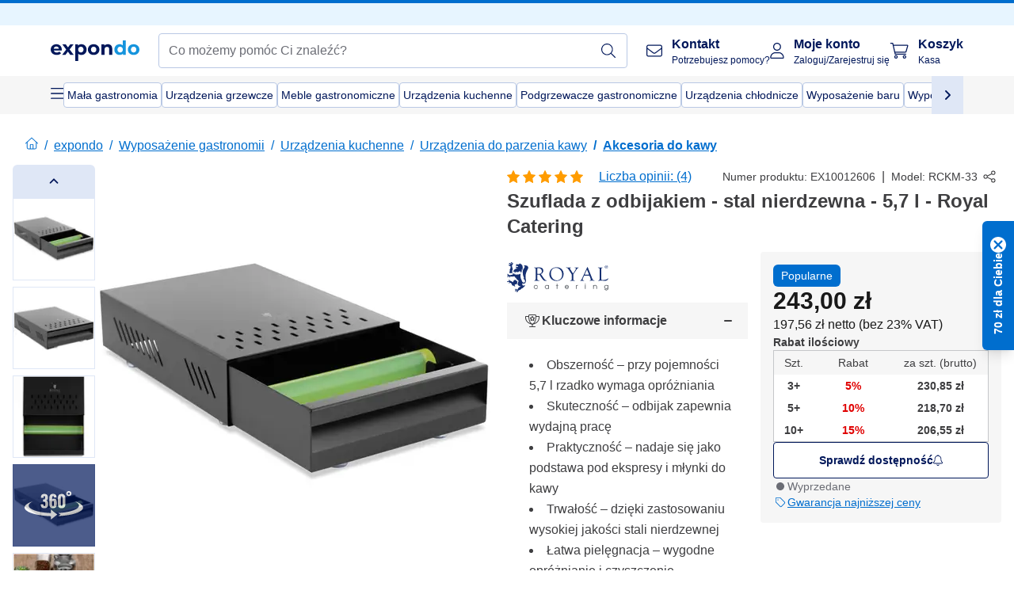

--- FILE ---
content_type: text/html; charset=utf-8
request_url: https://www.expondo.pl/royal-catering-szuflada-z-odbijakiem-stal-nierdzewna-5-7-l-royal-catering-10012606
body_size: 84797
content:
<!doctype html>
<html data-n-head-ssr lang="pl-PL" itemscope itemtype="https://schema.org/WebPage" data-n-head="%7B%22lang%22:%7B%22ssr%22:%22pl-PL%22%7D,%22itemscope%22:%7B%22ssr%22:%22itemscope%22%7D,%22itemtype%22:%7B%22ssr%22:%22https://schema.org/WebPage%22%7D%7D">
  <head >
    <meta data-n-head="ssr" charset="utf-8"><meta data-n-head="ssr" name="viewport" content="width=device-width, initial-scale=1"><meta data-n-head="ssr" name="generator" content="Vue Storefront 2"><meta data-n-head="ssr" data-hid="robots" name="robots" content="index, follow"><meta data-n-head="ssr" data-hid="description" name="description" content="Odbijak do kawy - 5,7 l  ✓ Najwyższa jakość ✓ Szybka dostawa ✓ Bezpłatna wysyłka » Kup teraz w expondo!"><meta data-n-head="ssr" data-hid="copyrightYear" name="copyrightYear" itemprop="copyrightYear" content="2O14"><meta data-n-head="ssr" data-hid="isFamilyFriendly" name="isFamilyFriendly" itemprop="isFamilyFriendly" content="True"><meta data-n-head="ssr" data-hid="image" name="image" itemprop="image" content="https://assets.expondo.com/asset/product_photos/10012606_photo_1"><meta data-n-head="ssr" data-hid="name" name="name" itemprop="name" content="Szuflada z odbijakiem - stal nierdzewna - 5,7 l - Royal Catering | www.expondo.pl"><meta data-n-head="ssr" data-hid="copyrightHolder" name="copyrightHolder" itemprop="copyrightHolder" content="www.expondo.pl"><meta data-n-head="ssr" data-hid="app-version" name="app-version" content="production-77fbc0b243305"><meta data-n-head="ssr" data-hid="og:title" property="og:title" content="Szuflada z odbijakiem - stal nierdzewna - 5,7 l - Royal Catering | www.expondo.pl"><meta data-n-head="ssr" data-hid="og:description" property="og:description" content="Odbijak do kawy - 5,7 l  ✓ Najwyższa jakość ✓ Szybka dostawa ✓ Bezpłatna wysyłka » Kup teraz w expondo!"><meta data-n-head="ssr" data-hid="og:image" property="og:image" content="https://assets.expondo.com/asset/product_photos/10012606_photo_1"><title>Szuflada z odbijakiem - stal nierdzewna - 5,7 l - Royal Catering | www.expondo.pl</title><link data-n-head="ssr" rel="icon" type="image/x-icon" href="/favicon.ico"><link data-n-head="ssr" rel="preconnect" href="https://assets.expondo.com"><link data-n-head="ssr" rel="canonical" href="https://www.expondo.pl/royal-catering-szuflada-z-odbijakiem-stal-nierdzewna-5-7-l-royal-catering-10012606"><link data-n-head="ssr" rel="alternate" hreflang="de-DE" href="https://www.expondo.de/royal-catering-espresso-klopfbehaelter-edelstahl-5-7-l-royal-catering-10012606"><link data-n-head="ssr" rel="alternate" hreflang="en-GB" href="https://www.expondo.co.uk/royal-catering-coffee-knock-drawer-stainless-steel-5-7-l-royal-catering-10012606"><link data-n-head="ssr" rel="alternate" hreflang="it-IT" href="https://www.expondo.it/royal-catering-cassetto-fondi-caffe-acciaio-inox-5-7-l-royal-catering-10012606"><link data-n-head="ssr" rel="alternate" hreflang="fi-FI" href="https://www.expondo.fi/royal-catering-knock-box-ruostumaton-teraes-5-7-l-royal-catering-10012606"><link data-n-head="ssr" rel="alternate" hreflang="fr-FR" href="https://www.expondo.fr/royal-catering-bac-a-marc-de-cafe-acier-inoxydable-5-7-l-royal-catering-10012606"><link data-n-head="ssr" rel="alternate" hreflang="el-GR" href="https://www.expondo.gr/royal-catering-syrtari-kaphe-knock-anoxeidoto-atsali-5-7-l-royal-catering-10012606"><link data-n-head="ssr" rel="alternate" hreflang="pt-PT" href="https://www.expondo.pt/royal-catering-gaveta-de-borra-de-cafe-aco-inoxidavel-5-7-l-royal-catering-10012606"><link data-n-head="ssr" rel="alternate" hreflang="fr-BE" href="https://www.expondo.be/royal-catering-bac-a-marc-de-cafe-acier-inoxydable-5-7-l-royal-catering-10012606"><link data-n-head="ssr" rel="alternate" hreflang="cs-CZ" href="https://www.expondo.cz/royal-catering-zasuvka-na-vyklepavani-kavy-uslechtila-ocel-5-7-l-royal-catering-10012606"><link data-n-head="ssr" rel="alternate" hreflang="pl-PL" href="https://www.expondo.pl/royal-catering-szuflada-z-odbijakiem-stal-nierdzewna-5-7-l-royal-catering-10012606"><link data-n-head="ssr" rel="alternate" hreflang="fr-CH" href="https://www.expondo.ch/fr/royal-catering-bac-a-marc-de-cafe-acier-inoxydable-5-7-l-royal-catering-10012606"><link data-n-head="ssr" rel="alternate" hreflang="hu-HU" href="https://www.expondo.hu/royal-catering-zaccfiok-rozsdamentes-acel-5-7-l-royal-catering-10012606"><link data-n-head="ssr" rel="alternate" hreflang="hr-HR" href="https://www.expondo.hr/royal-catering-ladica-za-kavu-nehrdajuci-celik-5-7-l-royal-catering-10012606"><link data-n-head="ssr" rel="alternate" hreflang="sv-SE" href="https://www.expondo.se/royal-catering-knockbox-rostfritt-staal-5-7-l-royal-catering-10012606"><link data-n-head="ssr" rel="alternate" hreflang="it-CH" href="https://www.expondo.ch/it/royal-catering-cassetto-fondi-caffe-acciaio-inox-5-7-l-royal-catering-10012606"><link data-n-head="ssr" rel="alternate" hreflang="sl-SI" href="https://www.expondo.si/royal-catering-predal-za-kavo-iz-nerjavecega-jekla-5-7-l-royal-catering-10012606"><link data-n-head="ssr" rel="alternate" hreflang="da-DK" href="https://www.expondo.dk/royal-catering-skuffe-til-brugt-kaffe-rustfrit-staal-5-7-l-royal-catering-10012606"><link data-n-head="ssr" rel="alternate" hreflang="nl-NL" href="https://www.expondo.nl/royal-catering-espresso-koffiediklade-roestvrij-staal-5-7-l-royal-catering-10012606"><link data-n-head="ssr" rel="alternate" hreflang="de-CH" href="https://www.expondo.ch/royal-catering-espresso-klopfbehaelter-edelstahl-5-7-l-royal-catering-10012606"><link data-n-head="ssr" rel="alternate" hreflang="nl-BE" href="https://www.expondo.be/nl/royal-catering-espresso-koffiediklade-roestvrij-staal-5-7-l-royal-catering-10012606"><link data-n-head="ssr" rel="alternate" hreflang="lt-LT" href="https://www.expondo.lt/p/royal-catering-kavos-stalcius-nerudijantis-plienas-5-7-l-royal-catering-10012606"><link data-n-head="ssr" rel="alternate" hreflang="sk-SK" href="https://www.expondo.sk/royal-catering-odklepavac-na-kavu-uslachtila-ocel-5-7-l-royal-catering-10012606"><link data-n-head="ssr" rel="alternate" hreflang="ro-RO" href="https://www.expondo.ro/royal-catering-cafea-knock-sertar-otel-inoxidabil-5-7-l-royal-catering-10012606"><link data-n-head="ssr" rel="alternate" hreflang="bg-BG" href="https://www.expondo.bg/royal-catering-cekmedze-za-kafe-ner-zdaema-stomana-5-7-l-royal-catering-10012606"><link data-n-head="ssr" rel="alternate" hreflang="es-ES" href="https://www.expondo.es/royal-catering-caja-para-posos-de-cafe-acero-inoxidable-5-7-l-royal-catering-10012606"><link data-n-head="ssr" rel="alternate" hreflang="de-AT" href="https://www.expondo.at/royal-catering-espresso-klopfbehaelter-edelstahl-5-7-l-royal-catering-10012606"><link data-n-head="ssr" rel="preload" as="image" href="https://assets.expondo.com/asset/product_photos/10012606_photo_1?twic=v1/contain=1024x500" media="(min-width: 1024px)" fetchpriority="high"><link data-n-head="ssr" rel="preload" as="image" href="https://assets.expondo.com/asset/product_photos/10012606_photo_1?twic=v1/contain=1024x250" media="(max-width: 1023px)" fetchpriority="high"><script data-n-head="ssr" src="/service-worker.js"></script><script data-n-head="ssr" src="/abTasty.js"></script><script data-n-head="ssr" data-hid="gtm-script">if(!window._gtm_init){window._gtm_init=1;(function(w,n,d,m,e,p){w[d]=(w[d]==1||n[d]=='yes'||n[d]==1||n[m]==1||(w[e]&&w[e][p]&&w[e][p]()))?1:0})(window,navigator,'doNotTrack','msDoNotTrack','external','msTrackingProtectionEnabled');(function(w,d,s,l,x,y){w[x]={};w._gtm_inject=function(i){if(w.doNotTrack||w[x][i])return;w[x][i]=1;w[l]=w[l]||[];w[l].push({'gtm.start':new Date().getTime(),event:'gtm.js'});var f=d.getElementsByTagName(s)[0],j=d.createElement(s);j.async=true;j.src='https://www.googletagmanager.com/gtm.js?id='+i;f.parentNode.insertBefore(j,f);};w[y]('GTM-MHGR5B7')})(window,document,'script','dataLayer','_gtm_ids','_gtm_inject')}</script><script data-n-head="ssr" data-hid="consentmanager" type="text/javascript" src="/consentManager/consent-manager-unified.js"></script><link rel="modulepreload" href="/_nuxt/runtime-abd38b1.modern.js" as="script"><link rel="modulepreload" href="/_nuxt/commons/app-395c0e6.modern.js" as="script"><link rel="preload" href="/_nuxt/css/f73c3cb.css" as="style"><link rel="modulepreload" href="/_nuxt/vendors/app-2daedb4.modern.js" as="script"><link rel="preload" href="/_nuxt/css/27f9383.css" as="style"><link rel="modulepreload" href="/_nuxt/app-32c921e.modern.js" as="script"><link rel="preload" href="/_nuxt/css/c3476c8.css" as="style"><link rel="modulepreload" href="/_nuxt/NavigationWrapper-dd2e0fc.modern.js" as="script"><link rel="preload" href="/_nuxt/css/e7482ab.css" as="style"><link rel="modulepreload" href="/_nuxt/ExtraGuaranteeSidebar-2b89ce7.modern.js" as="script"><link rel="preload" href="/_nuxt/css/4645753.css" as="style"><link rel="modulepreload" href="/_nuxt/pages/_slug-0cd6a17.modern.js" as="script"><link rel="modulepreload" href="/_nuxt/1-7ecf895.modern.js" as="script"><link rel="preload" href="/_nuxt/css/106973c.css" as="style"><link rel="modulepreload" href="/_nuxt/60-5439dfe.modern.js" as="script"><link rel="preload" href="/_nuxt/css/de84f07.css" as="style"><link rel="modulepreload" href="/_nuxt/245-0f7188d.modern.js" as="script"><link rel="preload" href="/_nuxt/css/d143458.css" as="style"><link rel="modulepreload" href="/_nuxt/50-2aacf83.modern.js" as="script"><link rel="modulepreload" href="/_nuxt/ProductBreadcrumbs-5e97ea9.modern.js" as="script"><link rel="modulepreload" href="/_nuxt/ProductAverageReview-0557076.modern.js" as="script"><link rel="modulepreload" href="/_nuxt/AggregateReviewSchema-9212f42.modern.js" as="script"><link rel="modulepreload" href="/_nuxt/ProductAttributeWrapper-3342e06.modern.js" as="script"><link rel="modulepreload" href="/_nuxt/ProductAttribute-ce8cc4b.modern.js" as="script"><link rel="modulepreload" href="/_nuxt/ShareUrl-0460209.modern.js" as="script"><link rel="preload" href="/_nuxt/css/ead2dae.css" as="style"><link rel="modulepreload" href="/_nuxt/ProductGallery-e30ee52.modern.js" as="script"><link rel="modulepreload" href="/_nuxt/ProductSummaryDetails-c81ab68.modern.js" as="script"><link rel="modulepreload" href="/_nuxt/TrustAccordion-637a406.modern.js" as="script"><link rel="modulepreload" href="/_nuxt/ProductDetailsMetaSchema-57692a7.modern.js" as="script"><link rel="preload" href="/_nuxt/css/781adaf.css" as="style"><link rel="modulepreload" href="/_nuxt/ProductInformation-3b42e84.modern.js" as="script"><link rel="modulepreload" href="/_nuxt/ComparisonProducts-907f660.modern.js" as="script"><link rel="modulepreload" href="/_nuxt/ProductDescription-22335c9.modern.js" as="script"><link rel="preload" href="/_nuxt/css/cb94c46.css" as="style"><link rel="modulepreload" href="/_nuxt/ThreeSixtyImage-2232b7b.modern.js" as="script"><link rel="modulepreload" href="/_nuxt/AboutTheBrand-9788c52.modern.js" as="script"><link rel="preload" href="/_nuxt/css/ae72ccf.css" as="style"><link rel="modulepreload" href="/_nuxt/RatingsReviews-152f73b.modern.js" as="script"><link rel="modulepreload" href="/_nuxt/ReviewRatingSchema-1eb8bd5.modern.js" as="script"><link rel="preload" href="/_nuxt/css/db7e071.css" as="style"><link rel="modulepreload" href="/_nuxt/ComplementaryProductsSidebar-c916416.modern.js" as="script"><link rel="preload" href="/_nuxt/css/8129c75.css" as="style"><link rel="modulepreload" href="/_nuxt/CartSidebar-5802f30.modern.js" as="script"><link rel="preload" href="/_nuxt/css/c14dbc2.css" as="style"><link rel="modulepreload" href="/_nuxt/NotificationToastWrapper-8d0719f.modern.js" as="script"><link rel="stylesheet" href="/_nuxt/css/f73c3cb.css"><link rel="stylesheet" href="/_nuxt/css/27f9383.css"><link rel="stylesheet" href="/_nuxt/css/c3476c8.css"><link rel="stylesheet" href="/_nuxt/css/e7482ab.css"><link rel="stylesheet" href="/_nuxt/css/4645753.css"><link rel="stylesheet" href="/_nuxt/css/106973c.css"><link rel="stylesheet" href="/_nuxt/css/de84f07.css"><link rel="stylesheet" href="/_nuxt/css/d143458.css"><link rel="stylesheet" href="/_nuxt/css/ead2dae.css"><link rel="stylesheet" href="/_nuxt/css/781adaf.css"><link rel="stylesheet" href="/_nuxt/css/cb94c46.css"><link rel="stylesheet" href="/_nuxt/css/ae72ccf.css"><link rel="stylesheet" href="/_nuxt/css/db7e071.css"><link rel="stylesheet" href="/_nuxt/css/8129c75.css"><link rel="stylesheet" href="/_nuxt/css/c14dbc2.css">
  </head>
  <body class="" data-n-head="%7B%22class%22:%7B%22ssr%22:%22%22%7D%7D">
    <noscript data-n-head="ssr" data-hid="gtm-noscript" data-pbody="true"><iframe src="https://www.googletagmanager.com/ns.html?id=GTM-MHGR5B7&" height="0" width="0" style="display:none;visibility:hidden" title="gtm"></iframe></noscript><div data-server-rendered="true" id="__nuxt"><!----><div id="__layout"><div><div class="pb-22 lg:pb-18"><div><!----> <div class="bg-EXPONDO-secondary-light w-full px-5 lg:px-16 h-8" data-v-7e0e70da><div class="w-full flex flex-col items-center lg:flex-row lg:gap-10" data-v-7e0e70da><!----> <div class="w-full flex items-center lg:ml-auto py-1 lg:ml-auto lg:w-[33rem] h-8" data-v-7e0e70da><div class="h-full w-full flex justify-center lg:justify-end items-center shrink-0"><!----></div></div></div></div> <header class="header bg-EXPONDO-white flex flex-col lg:z-50" data-v-04a7058c><div class="px-5 lg:px-16 py-2 lg:py-2.5 text-EXPONDO-primary flex w-full justify-between items-center flex-wrap lg:flex-nowrap gap-x-1 gap-y-2" data-v-04a7058c><div class="left-block flex gap-4 order-0 min-w-fit items-center" data-v-04a7058c><button data-testid="mainMenuButton" aria-label="Otwórz menu główne" class="w-4 lg:hidden" data-v-04a7058c><span class="text-sm iconify svg--burger-menu text-EXPONDO-primary"></span></button> <a href="/" data-testid="app-header-url_logo" class="flex flex-shrink-0 nuxt-link-active" data-v-57d7ede6 data-v-04a7058c><img src="/logos/expondo-logo-dark-simple.svg" alt="Expondo Logo" aria-label="Strona główna expondo" class="w-20 lg:w-28 h-auto mt-1 lg:mt-0" data-v-04a7058c></a></div> <div class="lg:flex middle-block header__content lg:px-6 lg:items-center justify-center order-6 lg:order-3 w-full flex xs:hidden" data-v-04a7058c><div data-testid="searchBar" class="search-bar flex-1 header__search-bar" data-v-04a7058c><div class="flex items-start"><div class="w-full ais-InstantSearch"><!----> <!----></div></div></div></div> <div class="right-block flex justify-end order-5 lg:gap-2" data-v-04a7058c><!----> <button aria-label="Otwórz pasek wyszukiwania" class="ex-button--pure w-10 max-xs:hidden lg:hidden ex-button" data-v-04a7058c><span class="iconify svg--search text-lg relative text-EXPONDO-primary flex items-center" data-v-04a7058c></span></button> <div class="group relative flex flex-nowrap items-center justify-center" data-v-04a7058c><button type="button" data-testid="contact-button" aria-label="Kontakt " class="button-base rounded text-center normal-case flex flex-nowrap items-center justify-center w-10 lg:w-auto ex-button raw font-semibold" data-v-a751ccce> <span class="iconify svg--contact text-base text-EXPONDO-primary lg:mr-3"></span> <div class="text-left hidden whitespace-nowrap text-EXPONDO-primary lg:block"><p class="font-bold">
        Kontakt 
      </p> <p class="text-xs font-normal">
        Potrzebujesz pomocy?
      </p></div> </button> <div class="max-lg:hidden invisible opacity-0 min-w-[200px] lg:group-hover:visible lg:group-hover:opacity-100 transition-all [transition-behavior:allow-discrete] duration-[400ms] absolute top-full left-0 z-40"><div class="fixed top-0 left-0 bg-EXPONDO-black/25 w-full h-full pointer-events-none"></div> <div class="relative bg-EXPONDO-white text-EXPONDO-black font-normal text-left mt-3 shadow-2xl text-sm border"><button data-testid="preselected-reason-0" class="block w-full text-left px-4 py-2 border-b cursor-pointer hover:bg-EXPONDO-grey-5">
        Informacje o produkcie
      </button><button data-testid="preselected-reason-1" class="block w-full text-left px-4 py-2 border-b cursor-pointer hover:bg-EXPONDO-grey-5">
        Płatność/zwrot pieniędzy
      </button><button data-testid="preselected-reason-2" class="block w-full text-left px-4 py-2 border-b cursor-pointer hover:bg-EXPONDO-grey-5">
        Oferty
      </button><button data-testid="preselected-reason-3" class="block w-full text-left px-4 py-2 border-b cursor-pointer hover:bg-EXPONDO-grey-5">
        Zamówienia
      </button><button data-testid="preselected-reason-4" class="block w-full text-left px-4 py-2 border-b cursor-pointer hover:bg-EXPONDO-grey-5">
        Wysyłka i dostawa
      </button><button data-testid="preselected-reason-5" class="block w-full text-left px-4 py-2 border-b cursor-pointer hover:bg-EXPONDO-grey-5">
        Faktura
      </button><button data-testid="preselected-reason-6" class="block w-full text-left px-4 py-2 border-b cursor-pointer hover:bg-EXPONDO-grey-5">
        Reklamacja produktu
      </button><button data-testid="preselected-reason-7" class="block w-full text-left px-4 py-2 border-b cursor-pointer hover:bg-EXPONDO-grey-5">
        Zwroty, wymiany i naprawa
      </button><button data-testid="preselected-reason-8" class="block w-full text-left px-4 py-2 border-b cursor-pointer hover:bg-EXPONDO-grey-5">
        Konto
      </button><button data-testid="preselected-reason-9" class="block w-full text-left px-4 py-2 border-b cursor-pointer hover:bg-EXPONDO-grey-5">
        Problemy ze sklepem
      </button> <!----></div></div></div> <div class="relative flex items-center" data-v-04a7058c><button aria-label="Moje konto " class="ex-button--pure w-10 lg:w-auto ex-button" data-v-04a7058c><span data-testid="login-account" class="iconify svg--account text-EXPONDO-primary text-xl lg:mr-3" data-v-04a7058c></span> <div class="text-left hidden text-EXPONDO-primary whitespace-nowrap lg:block" data-v-04a7058c><p class="font-bold" data-v-04a7058c>
              Moje konto 
            </p> <p class="text-xs" data-v-04a7058c>
              Zaloguj/Zarejestruj się
            </p></div></button> <!----></div> <div class="relative flex" data-v-04a7058c><button aria-disabled="true" type="button" aria-label="Koszyk " class="button-base rounded text-center normal-case w-10 lg:w-auto ex-button is-disabled--button raw font-semibold" data-v-a751ccce data-v-6d7a88ff data-v-04a7058c> <span class="text-xl relative text-EXPONDO-primary lg:mr-3 flex items-center" data-v-6d7a88ff><span class="iconify svg--shopping-cart" data-v-6d7a88ff></span> <!----></span> <div class="text-left hidden text-EXPONDO-primary lg:block" data-v-6d7a88ff><p class="font-bold" data-v-6d7a88ff>
      Koszyk 
    </p> <p class="text-xs font-normal" data-v-6d7a88ff>
      Kasa 
    </p></div> </button> <!----></div></div></div> <div component-caching="" class="lg:px-16 bg-EXPONDO-grey-5 py-2 lg:py-0" data-v-04a7058c><div class="flex flex-col gap-2 lg:hidden"><div class="flex overflow-scroll select-none [scrollbar-width:none] [&::-webkit-scrollbar]:hidden"><div class="px-5 flex flex-col gap-1"><div class="flex gap-2"><div data-testid="mainCategoryCarouselItem" class="flex items-center gap-2 p-0.5 text-base cursor-pointer text-EXPONDO-primary bg-EXPONDO-white rounded border border-EXPONDO-primary-20 min-w-max pl-1 pr-1"><!----> <span class="text-sm h-7 flex items-center text-EXPONDO-primary font-normal">
    Mała gastronomia
  </span> <!----></div><div data-testid="mainCategoryCarouselItem" class="flex items-center gap-2 p-0.5 text-base cursor-pointer text-EXPONDO-primary bg-EXPONDO-white rounded border border-EXPONDO-primary-20 min-w-max pl-1 pr-1"><!----> <span class="text-sm h-7 flex items-center text-EXPONDO-primary font-normal">
    Urządzenia grzewcze
  </span> <!----></div><div data-testid="mainCategoryCarouselItem" class="flex items-center gap-2 p-0.5 text-base cursor-pointer text-EXPONDO-primary bg-EXPONDO-white rounded border border-EXPONDO-primary-20 min-w-max pl-1 pr-1"><!----> <span class="text-sm h-7 flex items-center text-EXPONDO-primary font-normal">
    Meble gastronomiczne
  </span> <!----></div><div data-testid="mainCategoryCarouselItem" class="flex items-center gap-2 p-0.5 text-base cursor-pointer text-EXPONDO-primary bg-EXPONDO-white rounded border border-EXPONDO-primary-20 min-w-max pl-1 pr-1"><!----> <span class="text-sm h-7 flex items-center text-EXPONDO-primary font-normal">
    Urządzenia kuchenne
  </span> <!----></div><div data-testid="mainCategoryCarouselItem" class="flex items-center gap-2 p-0.5 text-base cursor-pointer text-EXPONDO-primary bg-EXPONDO-white rounded border border-EXPONDO-primary-20 min-w-max pl-1 pr-1"><!----> <span class="text-sm h-7 flex items-center text-EXPONDO-primary font-normal">
    Podgrzewacze gastronomiczne
  </span> <!----></div></div> <div class="flex gap-2"><div data-testid="mainCategoryCarouselItem" class="flex items-center gap-2 p-0.5 text-base cursor-pointer text-EXPONDO-primary bg-EXPONDO-white rounded border border-EXPONDO-primary-20 min-w-max pl-1 pr-1"><!----> <span class="text-sm h-7 flex items-center text-EXPONDO-primary font-normal">
    Urządzenia chłodnicze
  </span> <!----></div><div data-testid="mainCategoryCarouselItem" class="flex items-center gap-2 p-0.5 text-base cursor-pointer text-EXPONDO-primary bg-EXPONDO-white rounded border border-EXPONDO-primary-20 min-w-max pl-1 pr-1"><!----> <span class="text-sm h-7 flex items-center text-EXPONDO-primary font-normal">
    Wyposażenie baru
  </span> <!----></div><div data-testid="mainCategoryCarouselItem" class="flex items-center gap-2 p-0.5 text-base cursor-pointer text-EXPONDO-primary bg-EXPONDO-white rounded border border-EXPONDO-primary-20 min-w-max pl-1 pr-1"><!----> <span class="text-sm h-7 flex items-center text-EXPONDO-primary font-normal">
    Wyposażenie masarni
  </span> <!----></div><div data-testid="mainCategoryCarouselItem" class="flex items-center gap-2 p-0.5 text-base cursor-pointer text-EXPONDO-primary bg-EXPONDO-white rounded border border-EXPONDO-primary-20 min-w-max pl-1 pr-1"><!----> <span class="text-sm h-7 flex items-center text-EXPONDO-primary font-normal">
    Zmywalnia
  </span> <!----></div> <div data-testid="mainCategoryCarouselItem" class="flex items-center gap-2 p-0.5 text-base cursor-pointer text-EXPONDO-primary bg-EXPONDO-white rounded border border-EXPONDO-primary-20 min-w-max pl-1 hidden"><!----> <span class="text-sm h-7 flex items-center text-EXPONDO-red font-bold">
    W obniżonej cenie
  </span> <span class="ml-2 iconify svg--chevron-right text-sm transform rotate-90 text-EXPONDO-primary"></span></div></div></div></div> <div class="flex justify-center"><div class="bg-EXPONDO-white rounded-full border border-EXPONDO-primary-20 h-2 w-1/3"><div class="relative bg-EXPONDO-primary-20 rounded-full border border-EXPONDO-primary-40 w-1/3 h-full" style="width:0%;left:0%;"></div></div></div></div> <div data-testid="desktopNavBar" class="flex items-center gap-6 max-lg:hidden"><button data-testid="mainMenuButton" aria-label="Otwórz menu główne" class="w-4"><span class="text-sm iconify svg--burger-menu text-EXPONDO-primary"></span></button> <div class="simple-carousel relative w-full overflow-auto"><div class="simple-carousel__container overflow-hidden" style="height:48px;"><div class="simple-carousel__inner relative h-full flex items-stretch transition-left duration-500 ease-in-out" style="left:-0px;gap:8px;"><!----> <div data-custom-id="0" class="simple-carousel-item flex py-2 flex-none" style="width:auto;"><div data-testid="mainCategoryCarouselItem" class="flex items-center gap-2 p-0.5 text-base cursor-pointer text-EXPONDO-primary bg-EXPONDO-white rounded border border-EXPONDO-primary-20 min-w-max pl-1 pr-1"><!----> <span class="text-sm h-7 flex items-center text-EXPONDO-primary font-normal">
    Mała gastronomia
  </span> <!----></div></div><div data-custom-id="1" class="simple-carousel-item flex py-2 flex-none" style="width:auto;"><div data-testid="mainCategoryCarouselItem" class="flex items-center gap-2 p-0.5 text-base cursor-pointer text-EXPONDO-primary bg-EXPONDO-white rounded border border-EXPONDO-primary-20 min-w-max pl-1 pr-1"><!----> <span class="text-sm h-7 flex items-center text-EXPONDO-primary font-normal">
    Urządzenia grzewcze
  </span> <!----></div></div><div data-custom-id="2" class="simple-carousel-item flex py-2 flex-none" style="width:auto;"><div data-testid="mainCategoryCarouselItem" class="flex items-center gap-2 p-0.5 text-base cursor-pointer text-EXPONDO-primary bg-EXPONDO-white rounded border border-EXPONDO-primary-20 min-w-max pl-1 pr-1"><!----> <span class="text-sm h-7 flex items-center text-EXPONDO-primary font-normal">
    Meble gastronomiczne
  </span> <!----></div></div><div data-custom-id="3" class="simple-carousel-item flex py-2 flex-none" style="width:auto;"><div data-testid="mainCategoryCarouselItem" class="flex items-center gap-2 p-0.5 text-base cursor-pointer text-EXPONDO-primary bg-EXPONDO-white rounded border border-EXPONDO-primary-20 min-w-max pl-1 pr-1"><!----> <span class="text-sm h-7 flex items-center text-EXPONDO-primary font-normal">
    Urządzenia kuchenne
  </span> <!----></div></div><div data-custom-id="4" class="simple-carousel-item flex py-2 flex-none" style="width:auto;"><div data-testid="mainCategoryCarouselItem" class="flex items-center gap-2 p-0.5 text-base cursor-pointer text-EXPONDO-primary bg-EXPONDO-white rounded border border-EXPONDO-primary-20 min-w-max pl-1 pr-1"><!----> <span class="text-sm h-7 flex items-center text-EXPONDO-primary font-normal">
    Podgrzewacze gastronomiczne
  </span> <!----></div></div><div data-custom-id="5" class="simple-carousel-item flex py-2 flex-none" style="width:auto;"><div data-testid="mainCategoryCarouselItem" class="flex items-center gap-2 p-0.5 text-base cursor-pointer text-EXPONDO-primary bg-EXPONDO-white rounded border border-EXPONDO-primary-20 min-w-max pl-1 pr-1"><!----> <span class="text-sm h-7 flex items-center text-EXPONDO-primary font-normal">
    Urządzenia chłodnicze
  </span> <!----></div></div><div data-custom-id="6" class="simple-carousel-item flex py-2 flex-none" style="width:auto;"><div data-testid="mainCategoryCarouselItem" class="flex items-center gap-2 p-0.5 text-base cursor-pointer text-EXPONDO-primary bg-EXPONDO-white rounded border border-EXPONDO-primary-20 min-w-max pl-1 pr-1"><!----> <span class="text-sm h-7 flex items-center text-EXPONDO-primary font-normal">
    Wyposażenie baru
  </span> <!----></div></div><div data-custom-id="7" class="simple-carousel-item flex py-2 flex-none" style="width:auto;"><div data-testid="mainCategoryCarouselItem" class="flex items-center gap-2 p-0.5 text-base cursor-pointer text-EXPONDO-primary bg-EXPONDO-white rounded border border-EXPONDO-primary-20 min-w-max pl-1 pr-1"><!----> <span class="text-sm h-7 flex items-center text-EXPONDO-primary font-normal">
    Wyposażenie masarni
  </span> <!----></div></div><div data-custom-id="8" class="simple-carousel-item flex py-2 flex-none" style="width:auto;"><div data-testid="mainCategoryCarouselItem" class="flex items-center gap-2 p-0.5 text-base cursor-pointer text-EXPONDO-primary bg-EXPONDO-white rounded border border-EXPONDO-primary-20 min-w-max pl-1 pr-1"><!----> <span class="text-sm h-7 flex items-center text-EXPONDO-primary font-normal">
    Zmywalnia
  </span> <!----></div></div> <div data-custom-id="10" class="simple-carousel-item flex py-2 flex-none" style="width:auto;"><div data-testid="mainCategoryCarouselItem" class="flex items-center gap-2 p-0.5 text-base cursor-pointer text-EXPONDO-primary bg-EXPONDO-white rounded border border-EXPONDO-primary-20 min-w-max pl-1 hidden"><!----> <span class="text-sm h-7 flex items-center text-EXPONDO-red font-bold">
    W obniżonej cenie
  </span> <span class="ml-2 iconify svg--chevron-right text-sm transform rotate-90 text-EXPONDO-primary"></span></div></div></div></div> <div class="simple-carousel-controls" style="display:;"><!----> <div data-testid="mainNavCarouselNextButton" class="right-0 absolute bg-EXPONDO-primary-10 h-full w-10 z-1 top-0
      flex items-center justify-center cursor-pointer"><span class="iconify svg--chevron-right text-EXPONDO-primary text-xl"></span></div></div> <!----></div></div></div> <!----></header> <div><div><div class="content-block-wrapper flex flex-wrap" data-v-fe3c2e68><!----> <div class="relative transition-colors duration-500 content-block bg-EXPONDO-primary" data-v-9c5ac9b8 data-v-fe3c2e68><div class="simple-carousel relative" data-v-9c5ac9b8><div class="simple-carousel__container overflow-hidden" style="height:auto;"><div class="simple-carousel__inner relative h-full flex items-stretch transition-left duration-500 ease-in-out" style="left:-0%;gap:0px;"><!----> <div data-custom-id="0" class="simple-carousel-item flex flex-none" style="width:calc(100% - 0px);"><div class="w-full container-EXPONDO text-EXPONDO-white" data-v-9c5ac9b8><div class="py-1.5 text-center flex items-center h-full"><button aria-label="Przewiń w lewo" class="flex justify-center"><span class="iconify svg--chevron-left"></span></button> <div class="mx-4 flex-1"><span class="block" data-v-3abd9ec0> <a href="/search?refinementList%5Btags%5D%5B0%5D=on-sale" target="_self" class="link block h-full w-full link--no-style" data-v-57d7ede6 data-v-3abd9ec0><div class="flex items-center gap-4 lg:justify-center lg:text-center justify-center text-center"><div class="gap-2 flex flex-row items-center"><!----> <div class="flex flex-col lg:flex-row"><p class="text-xs font-bold">
                Mądry wybór!
              </p> <p class="text-xs lg:ml-1">
                Sprawdzone oferty dla firm.
              </p></div></div> <div class="px-2 py-1 rounded flex text-xs justify-center text-center text-EXPONDO-white bg-EXPONDO-red">
            Zobacz oferty
          </div></div></a></span></div> <button aria-label="Przewiń w prawo" class="flex justify-center"><span class="iconify svg--chevron-right"></span></button></div></div></div><div data-custom-id="1" class="simple-carousel-item flex flex-none" style="width:calc(100% - 0px);"><div banner-background="bg-EXPONDO-black" class="w-full container-EXPONDO text-EXPONDO-white" data-v-9c5ac9b8><div class="py-1.5 text-center flex items-center h-full"><button aria-label="Przewiń w lewo" class="flex justify-center"><span class="iconify svg--chevron-left"></span></button> <div class="mx-4 flex-1"><span class="block" data-v-3abd9ec0> <a href="/royal-catering-szuflada-z-odbijakiem-stal-nierdzewna-5-7-l-royal-catering-10012606" aria-current="page" target="_self" class="link nuxt-link-exact-active nuxt-link-active cursor-default block h-full w-full link--no-style" data-v-57d7ede6 data-v-3abd9ec0><div class="flex items-center gap-4 lg:justify-center lg:text-center justify-start text-left"><div class="gap-2 flex flex-row items-center"><div class="flex items-center"><span class="iconify-color bg-cover cif--pl"></span></div> <div class="flex flex-col lg:flex-row"><p class="text-xs font-bold">
                Od ponad 18 lat
              </p> <p class="text-xs lg:ml-1">
                zaufany sprzedawca z siedzibą w Polsce!
              </p></div></div> <!----></div></a></span></div> <button aria-label="Przewiń w prawo" class="flex justify-center"><span class="iconify svg--chevron-right"></span></button></div></div></div> <!----></div></div> <div class="simple-carousel-controls" style="display:none;"><!----> <div class="simple-carousel-next absolute z-1 top-carouselControl right-0"><button data-testid="carousel-next-button" aria-label="Przewiń w prawo" class="w-9 h-9 rounded border-2 border-EXPONDO-grey-20 flex items-center justify-center bg-EXPONDO-white text-EXPONDO-primary-80 text-xl font-light cursor-pointer"><span class="iconify svg--chevron-right"></span></button></div></div> <!----></div></div></div></div></div> <div data-testid="navigationContainer" class="absolute top-0 w-full h-full lg:top-auto overflow-auto bg-EXPONDO-white" style="display:none;"><div class="max-lg:hidden w-full h-screen top-0 left-0 absolute bg-EXPONDO-black opacity-50 z-20"></div> <div class="nav-container w-full h-full lg:h-auto bg-EXPONDO-white z-40 flex relative p-3 lg:overflow-auto lg:max-w-[calc(100%-8rem)] lg:max-h-[calc(100vh-10rem)] lg:mx-auto"><div has-schema="true" class="w-full h-full lg:w-[30%] lg:border-r border-EXPONDO-grey-3 lg:p-3 bg-EXPONDO-white"><div class="flex items-center justify-between mb-5"><span class="text-xl font-bold">
      Menu
    </span> <!----></div> <div class="mb-4 text-base font-bold text-EXPONDO-black">
    Nasze produkty
  </div> <ul class="list-none"><li class="flex items-center py-0.5 gap-3 lg:hidden hover:bg-EXPONDO-grey-5"><span class="w-7 text-EXPONDO-primary text-3xl iconify svg--grid"></span> <span class="flex-1 text-base text-EXPONDO-grey" data-v-3abd9ec0> <a href="/search" target="_self" class="link link--no-style" data-v-57d7ede6 data-v-3abd9ec0>Wszystkie produkty</a></span></li> <li class="max-lg:hidden mb-1 py-1 hover:bg-EXPONDO-grey-5 cursor-pointer flex items-center gap-3"><span class="w-7 text-EXPONDO-primary text-3xl iconify svg--grid"></span> <span class="flex-1 font-normal text-EXPONDO-grey cursor-pointer">
      Wszystkie produkty
    </span></li> <li class="flex mb-1 py-0.5 items-center text-base cursor-pointer hover:bg-EXPONDO-grey-5 rounded-sm"><div class="flex items-center justify-between w-full"><div class="flex items-center gap-3"><div class="inline-block w-7 text-EXPONDO-primary"><img src="/icons/categories/gastronomy.svg" alt="" width="0" height="0" loading="lazy" class="img-view inline w-full h-full overflow-hidden object-contain"></div> <span class="flex-1 font-normal text-EXPONDO-grey">
          Wyposażenie gastronomii
        </span></div> <span class="iconify svg--chevron-right text-lg transform text-EXPONDO-grey"></span></div></li><li class="flex mb-1 py-0.5 items-center text-base cursor-pointer hover:bg-EXPONDO-grey-5 rounded-sm"><div class="flex items-center justify-between w-full"><div class="flex items-center gap-3"><div class="inline-block w-7 text-EXPONDO-primary"><img src="/icons/categories/professional-tools.svg" alt="" width="0" height="0" loading="lazy" class="img-view inline w-full h-full overflow-hidden object-contain"></div> <span class="flex-1 font-normal text-EXPONDO-grey">
          Wyposażenie warsztatu
        </span></div> <span class="iconify svg--chevron-right text-lg transform text-EXPONDO-grey"></span></div></li><li class="flex mb-1 py-0.5 items-center text-base cursor-pointer hover:bg-EXPONDO-grey-5 rounded-sm"><div class="flex items-center justify-between w-full"><div class="flex items-center gap-3"><div class="inline-block w-7 text-EXPONDO-primary"><img src="/icons/categories/measurement.svg" alt="" width="0" height="0" loading="lazy" class="img-view inline w-full h-full overflow-hidden object-contain"></div> <span class="flex-1 font-normal text-EXPONDO-grey">
          Przyrządy pomiarowe
        </span></div> <span class="iconify svg--chevron-right text-lg transform text-EXPONDO-grey"></span></div></li><li class="flex mb-1 py-0.5 items-center text-base cursor-pointer hover:bg-EXPONDO-grey-5 rounded-sm"><div class="flex items-center justify-between w-full"><div class="flex items-center gap-3"><div class="inline-block w-7 text-EXPONDO-primary"><img src="/icons/categories/home-and-garden.svg" alt="" width="0" height="0" loading="lazy" class="img-view inline w-full h-full overflow-hidden object-contain"></div> <span class="flex-1 font-normal text-EXPONDO-grey">
          Wyposażenie domu i ogrodu
        </span></div> <span class="iconify svg--chevron-right text-lg transform text-EXPONDO-grey"></span></div></li><li class="flex mb-1 py-0.5 items-center text-base cursor-pointer hover:bg-EXPONDO-grey-5 rounded-sm"><div class="flex items-center justify-between w-full"><div class="flex items-center gap-3"><div class="inline-block w-7 text-EXPONDO-primary"><img src="/icons/categories/beauty.svg" alt="" width="0" height="0" loading="lazy" class="img-view inline w-full h-full overflow-hidden object-contain"></div> <span class="flex-1 font-normal text-EXPONDO-grey">
          Wyposażenie salonu kosmetycznego
        </span></div> <span class="iconify svg--chevron-right text-lg transform text-EXPONDO-grey"></span></div></li><li class="flex mb-1 py-0.5 items-center text-base cursor-pointer hover:bg-EXPONDO-grey-5 rounded-sm"><div class="flex items-center justify-between w-full"><div class="flex items-center gap-3"><div class="inline-block w-7 text-EXPONDO-primary"><img src="/icons/categories/agriculture.svg" alt="" width="0" height="0" loading="lazy" class="img-view inline w-full h-full overflow-hidden object-contain"></div> <span class="flex-1 font-normal text-EXPONDO-grey">
          Sprzęt rolniczy
        </span></div> <span class="iconify svg--chevron-right text-lg transform text-EXPONDO-grey"></span></div></li><li class="flex mb-1 py-0.5 items-center text-base cursor-pointer hover:bg-EXPONDO-grey-5 rounded-sm"><div class="flex items-center justify-between w-full"><div class="flex items-center gap-3"><div class="inline-block w-7 text-EXPONDO-primary"><img src="/icons/categories/cleaning.svg" alt="" width="0" height="0" loading="lazy" class="img-view inline w-full h-full overflow-hidden object-contain"></div> <span class="flex-1 font-normal text-EXPONDO-grey">
          Urządzenia sprzątające
        </span></div> <span class="iconify svg--chevron-right text-lg transform text-EXPONDO-grey"></span></div></li><li class="flex mb-1 py-0.5 items-center text-base cursor-pointer hover:bg-EXPONDO-grey-5 rounded-sm"><div class="flex items-center justify-between w-full"><div class="flex items-center gap-3"><div class="inline-block w-7 text-EXPONDO-primary"><img src="/icons/categories/office.svg" alt="" width="0" height="0" loading="lazy" class="img-view inline w-full h-full overflow-hidden object-contain"></div> <span class="flex-1 font-normal text-EXPONDO-grey">
          Wyposażenie biura
        </span></div> <span class="iconify svg--chevron-right text-lg transform text-EXPONDO-grey"></span></div></li><li class="flex mb-1 py-0.5 items-center text-base cursor-pointer hover:bg-EXPONDO-grey-5 rounded-sm"><div class="flex items-center justify-between w-full"><div class="flex items-center gap-3"><div class="inline-block w-7 text-EXPONDO-primary"><img src="/icons/categories/wellness.svg" alt="" width="0" height="0" loading="lazy" class="img-view inline w-full h-full overflow-hidden object-contain"></div> <span class="flex-1 font-normal text-EXPONDO-grey">
          Wyposażenie SPA &amp; Wellness
        </span></div> <span class="iconify svg--chevron-right text-lg transform text-EXPONDO-grey"></span></div></li><li class="flex mb-1 py-0.5 items-center text-base cursor-pointer hover:bg-EXPONDO-grey-5 rounded-sm"><div class="flex items-center justify-between w-full"><div class="flex items-center gap-3"><div class="inline-block w-7 text-EXPONDO-primary"><img src="/icons/categories/hospitality.svg" alt="" width="0" height="0" loading="lazy" class="img-view inline w-full h-full overflow-hidden object-contain"></div> <span class="flex-1 font-normal text-EXPONDO-grey">
          Wyposażenie hoteli
        </span></div> <span class="iconify svg--chevron-right text-lg transform text-EXPONDO-grey"></span></div></li><li class="flex mb-1 py-0.5 items-center text-base cursor-pointer hover:bg-EXPONDO-grey-5 rounded-sm"><div class="flex items-center justify-between w-full"><div class="flex items-center gap-3"><div class="inline-block w-7 text-EXPONDO-primary"><img src="/icons/categories/recreation.svg" alt="" width="0" height="0" loading="lazy" class="img-view inline w-full h-full overflow-hidden object-contain"></div> <span class="flex-1 font-normal text-EXPONDO-grey">
          Sprzęt sportowy
        </span></div> <span class="iconify svg--chevron-right text-lg transform text-EXPONDO-grey"></span></div></li><li class="flex mb-1 py-0.5 items-center text-base cursor-pointer hover:bg-EXPONDO-grey-5 rounded-sm"><div class="flex items-center justify-between w-full"><div class="flex items-center gap-3"><div class="inline-block w-7 text-EXPONDO-primary"><img src="/icons/categories/category.svg" alt="" width="0" height="0" loading="lazy" class="img-view inline w-full h-full overflow-hidden object-contain"></div> <span class="flex-1 font-normal text-EXPONDO-grey">
          Outlet
        </span></div> <span class="iconify svg--chevron-right text-lg transform text-EXPONDO-grey"></span></div></li> <li><span class="text-EXPONDO-black mt-2 block text-base font-bold cursor-pointer py-0.5 hover:bg-EXPONDO-grey-5" data-v-3abd9ec0> <a href="/search?%5BrefinementList%5D%5Btags%5D%5B0%5D=bestseller" target="_self" class="link link--no-style" data-v-57d7ede6 data-v-3abd9ec0>Bestsellery </a></span></li> <li><span class="text-EXPONDO-red mt-2 block text-base font-bold cursor-pointer py-0.5 hover:bg-EXPONDO-grey-5" data-v-3abd9ec0> <a href="/search?%5BrefinementList%5D%5Btags%5D%5B0%5D=on-sale" target="_self" class="link link--no-style" data-v-57d7ede6 data-v-3abd9ec0>W obniżonej cenie</a></span></li></ul> <div class="flex flex-col mb-5 pt-10 bg-EXPONDO-white"><ul class="list-none"><li data-testid="nav-footer-link" class="py-1 border-b border-EXPONDO-grey-10 hover:bg-EXPONDO-grey-5"><span data-v-3abd9ec0> <a href="/login" target="_self" class="link link--no-style" data-v-57d7ede6 data-v-3abd9ec0><div class="flex gap-4 items-center"><span class="font-normal text-EXPONDO-grey">
        Moje konto 
      </span> <!----></div></a></span></li><li data-testid="nav-footer-link" class="py-1 border-b border-EXPONDO-grey-10 hover:bg-EXPONDO-grey-5"><span data-v-3abd9ec0> <a href="/wysylka/" target="_self" class="link link--no-style" data-v-57d7ede6 data-v-3abd9ec0><div class="flex gap-4 items-center"><span class="font-normal text-EXPONDO-grey">
        Informacje o wysyłce 
      </span> <!----></div></a></span></li><li data-testid="nav-footer-link" class="py-1 border-b border-EXPONDO-grey-10 hover:bg-EXPONDO-grey-5"><span data-v-3abd9ec0> <a href="https://myorders.expondo.com" target="_self" rel="nofollow" data-v-3abd9ec0><div class="flex gap-4 items-center"><span class="font-normal text-EXPONDO-grey">
        Śledzenie wysyłki
      </span> <!----></div></a></span></li><li data-testid="nav-footer-link" class="py-1 border-b border-EXPONDO-grey-10 hover:bg-EXPONDO-grey-5"><span data-v-3abd9ec0> <a href="/warunki-gwarancji-premium/" target="_self" class="link link--no-style" data-v-57d7ede6 data-v-3abd9ec0><div class="flex gap-4 items-center"><span class="font-normal text-EXPONDO-grey">
        Gwarancja premium
      </span> <!----></div></a></span></li><li data-testid="nav-footer-link" class="py-1 border-b border-EXPONDO-grey-10 hover:bg-EXPONDO-grey-5"><span data-v-3abd9ec0> <a href="/inspiracje/" target="_self" rel="nofollow" data-v-3abd9ec0><div class="flex gap-4 items-center"><span class="font-normal text-EXPONDO-grey">
        Inspiracje
      </span> <span class="text-EXPONDO-white bg-EXPONDO-secondary rounded px-1 py-0.5 text-sm leading-4">
  Blog
</span></div></a></span></li></ul></div></div> <div class="w-full pb-52 lg:py-12 lg:px-12 h-auto w-full h-auto lg:w-[70%]" style="display:none;"><ul class="list-none"><li class="mb-3 bg-EXPONDO-white" style="display:none;"><div class="lg:flex lg:justify-between"><div class="flex flex-col lg:flex-row lg:items-center"><div class="flex items-center justify-between"><button data-testid="goBackButton" class="relative flex items-center font-bold text-base mr-5"><span class="mr-2 iconify svg--chevron-left font-bold"></span> <span class="text-base font-bold text-EXPONDO-black">Wyposażenie gastronomii</span></button> <!----></div> <!----></div> <!----></div> <ul class="nav-category-list list-none mt-7 grid gap-4 lg:gap-x-8 list-none" data-v-287d182c><li data-testid="subCategoryButton" class="lg:text-center break-words"><a href="/zmywalnia/" data-v-57d7ede6><div class="h-auto rounded overflow-hidden"><!----></div> <span class="block text-center text-EXPONDO-black text-sm lg:text-base">
      Zmywalnia
    </span></a></li><li data-testid="subCategoryButton" class="lg:text-center break-words"><a href="/mala-gastronomia/" data-v-57d7ede6><div class="h-auto rounded overflow-hidden"><!----></div> <span class="block text-center text-EXPONDO-black text-sm lg:text-base">
      Mała gastronomia
    </span></a></li><li data-testid="subCategoryButton" class="lg:text-center break-words"><a href="/obrobka-miesa-i-wedlin/" data-v-57d7ede6><div class="h-auto rounded overflow-hidden"><!----></div> <span class="block text-center text-EXPONDO-black text-sm lg:text-base">
      Wyposażenie masarni
    </span></a></li><li data-testid="subCategoryButton" class="lg:text-center break-words"><a href="/utrzymywanie-ciepla/" data-v-57d7ede6><div class="h-auto rounded overflow-hidden"><!----></div> <span class="block text-center text-EXPONDO-black text-sm lg:text-base">
      Podgrzewacze gastronomiczne
    </span></a></li><li data-testid="subCategoryButton" class="lg:text-center break-words"><a href="/urzadzenia-chlodnicze/" data-v-57d7ede6><div class="h-auto rounded overflow-hidden"><!----></div> <span class="block text-center text-EXPONDO-black text-sm lg:text-base">
      Urządzenia chłodnicze
    </span></a></li><li data-testid="subCategoryButton" class="lg:text-center break-words"><a href="/urzadzenia-kuchenne/" data-v-57d7ede6><div class="h-auto rounded overflow-hidden"><!----></div> <span class="block text-center text-EXPONDO-black text-sm lg:text-base">
      Urządzenia kuchenne
    </span></a></li><li data-testid="subCategoryButton" class="lg:text-center break-words"><a href="/urzadzenia-grzewcze/" data-v-57d7ede6><div class="h-auto rounded overflow-hidden"><!----></div> <span class="block text-center text-EXPONDO-black text-sm lg:text-base">
      Urządzenia grzewcze
    </span></a></li><li data-testid="subCategoryButton" class="lg:text-center break-words"><a href="/wyposazenie-baru/" data-v-57d7ede6><div class="h-auto rounded overflow-hidden"><!----></div> <span class="block text-center text-EXPONDO-black text-sm lg:text-base">
      Wyposażenie baru
    </span></a></li><li data-testid="subCategoryButton" class="lg:text-center break-words"><a href="/meble-gastronomiczne-igcfaaib/" data-v-57d7ede6><div class="h-auto rounded overflow-hidden"><!----></div> <span class="block text-center text-EXPONDO-black text-sm lg:text-base">
      Meble gastronomiczne
    </span></a></li></ul> <!----></li><li class="mb-3 bg-EXPONDO-white" style="display:none;"><div class="lg:flex lg:justify-between"><div class="flex flex-col lg:flex-row lg:items-center"><div class="flex items-center justify-between"><button data-testid="goBackButton" class="relative flex items-center font-bold text-base mr-5"><span class="mr-2 iconify svg--chevron-left font-bold"></span> <span class="text-base font-bold text-EXPONDO-black">Wyposażenie warsztatu</span></button> <!----></div> <!----></div> <!----></div> <ul class="nav-category-list list-none mt-7 grid gap-4 lg:gap-x-8 list-none" data-v-287d182c><li data-testid="subCategoryButton" class="lg:text-center break-words"><a href="/wciagarki-wyciagarki/" data-v-57d7ede6><div class="h-auto rounded overflow-hidden"><!----></div> <span class="block text-center text-EXPONDO-black text-sm lg:text-base">
      Wciągarki i wyciągarki
    </span></a></li><li data-testid="subCategoryButton" class="lg:text-center break-words"><a href="/narzedzia-reczne/" data-v-57d7ede6><div class="h-auto rounded overflow-hidden"><!----></div> <span class="block text-center text-EXPONDO-black text-sm lg:text-base">
      Narzędzia ręczne
    </span></a></li><li data-testid="subCategoryButton" class="lg:text-center break-words"><a href="/artykuly-bhp/" data-v-57d7ede6><div class="h-auto rounded overflow-hidden"><!----></div> <span class="block text-center text-EXPONDO-black text-sm lg:text-base">
      Artykuły BHP
    </span></a></li><li data-testid="subCategoryButton" class="lg:text-center break-words"><a href="/urzadzenia-pneumatyczne/" data-v-57d7ede6><div class="h-auto rounded overflow-hidden"><!----></div> <span class="block text-center text-EXPONDO-black text-sm lg:text-base">
      Narzędzia pneumatyczne
    </span></a></li><li data-testid="subCategoryButton" class="lg:text-center break-words"><a href="/sprzet-warsztatowy/" data-v-57d7ede6><div class="h-auto rounded overflow-hidden"><!----></div> <span class="block text-center text-EXPONDO-black text-sm lg:text-base">
      Sprzęt warsztatowy
    </span></a></li><li data-testid="subCategoryButton" class="lg:text-center break-words"><a href="/elektronarzedzia/" data-v-57d7ede6><div class="h-auto rounded overflow-hidden"><!----></div> <span class="block text-center text-EXPONDO-black text-sm lg:text-base">
      Elektronarzędzia
    </span></a></li><li data-testid="subCategoryButton" class="lg:text-center break-words"><a href="/lutowanie/" data-v-57d7ede6><div class="h-auto rounded overflow-hidden"><!----></div> <span class="block text-center text-EXPONDO-black text-sm lg:text-base">
      Narzędzia i akcesoria do lutowania
    </span></a></li><li data-testid="subCategoryButton" class="lg:text-center break-words"><a href="/spawanie/" data-v-57d7ede6><div class="h-auto rounded overflow-hidden"><!----></div> <span class="block text-center text-EXPONDO-black text-sm lg:text-base">
      Spawarki
    </span></a></li><!----><li data-testid="subCategoryButton" class="lg:text-center break-words"><a href="/pakowarki-prozniowe/" data-v-57d7ede6><div class="h-auto rounded overflow-hidden"><!----></div> <span class="block text-center text-EXPONDO-black text-sm lg:text-base">
      Pakowarki próżniowe
    </span></a></li><li data-testid="subCategoryButton" class="lg:text-center break-words"><a href="/piece-tyglowe/" data-v-57d7ede6><div class="h-auto rounded overflow-hidden"><!----></div> <span class="block text-center text-EXPONDO-black text-sm lg:text-base">
      Piece tyglowe
    </span></a></li><li data-testid="subCategoryButton" class="lg:text-center break-words"><a href="/konwerter-czestotliwosci/" data-v-57d7ede6><div class="h-auto rounded overflow-hidden"><!----></div> <span class="block text-center text-EXPONDO-black text-sm lg:text-base">
      Konwertery częstotliwości
    </span></a></li><li data-testid="subCategoryButton" class="lg:text-center break-words"><a href="/motoryzacja/" data-v-57d7ede6><div class="h-auto rounded overflow-hidden"><!----></div> <span class="block text-center text-EXPONDO-black text-sm lg:text-base">
      Motoryzacja
    </span></a></li><li data-testid="subCategoryButton" class="lg:text-center break-words"><a href="/grzejniki-i-oczyszczacze-powietrza/" data-v-57d7ede6><div class="h-auto rounded overflow-hidden"><!----></div> <span class="block text-center text-EXPONDO-black text-sm lg:text-base">
      Grzejniki i oczyszczacze powietrza
    </span></a></li><li data-testid="subCategoryButton" class="lg:text-center break-words"><a href="/narzedzia-do-obrobki-metalu/" data-v-57d7ede6><div class="h-auto rounded overflow-hidden"><!----></div> <span class="block text-center text-EXPONDO-black text-sm lg:text-base">
      Narzędzia do obróbki metalu
    </span></a></li><li data-testid="subCategoryButton" class="lg:text-center break-words"><a href="/zrodla-zasilania/" data-v-57d7ede6><div class="h-auto rounded overflow-hidden"><!----></div> <span class="block text-center text-EXPONDO-black text-sm lg:text-base">
      Źródła zasilania
    </span></a></li><li data-testid="subCategoryButton" class="lg:text-center break-words"><a href="/produkcja/" data-v-57d7ede6><div class="h-auto rounded overflow-hidden"><!----></div> <span class="block text-center text-EXPONDO-black text-sm lg:text-base">
      Produkcja
    </span></a></li><li data-testid="subCategoryButton" class="lg:text-center break-words"><a href="/sprzet-budowlany-i-remontowy/" data-v-57d7ede6><div class="h-auto rounded overflow-hidden"><!----></div> <span class="block text-center text-EXPONDO-black text-sm lg:text-base">
      Sprzęt budowlany i remontowy
    </span></a></li><li data-testid="subCategoryButton" class="lg:text-center break-words"><a href="/narzedzia-do-obrobki-drewna/" data-v-57d7ede6><div class="h-auto rounded overflow-hidden"><!----></div> <span class="block text-center text-EXPONDO-black text-sm lg:text-base">
      Narzędzia do obróbki drewna
    </span></a></li><li data-testid="subCategoryButton" class="lg:text-center break-words"><a href="/silniki/" data-v-57d7ede6><div class="h-auto rounded overflow-hidden"><!----></div> <span class="block text-center text-EXPONDO-black text-sm lg:text-base">
      Silniki
    </span></a></li></ul> <!----></li><li class="mb-3 bg-EXPONDO-white" style="display:none;"><div class="lg:flex lg:justify-between"><div class="flex flex-col lg:flex-row lg:items-center"><div class="flex items-center justify-between"><button data-testid="goBackButton" class="relative flex items-center font-bold text-base mr-5"><span class="mr-2 iconify svg--chevron-left font-bold"></span> <span class="text-base font-bold text-EXPONDO-black">Przyrządy pomiarowe</span></button> <!----></div> <!----></div> <!----></div> <ul class="nav-category-list list-none mt-7 grid gap-4 lg:gap-x-8 list-none" data-v-287d182c><li data-testid="subCategoryButton" class="lg:text-center break-words"><a href="/narzedzia-pomiarowe/" data-v-57d7ede6><div class="h-auto rounded overflow-hidden"><!----></div> <span class="block text-center text-EXPONDO-black text-sm lg:text-base">
      Narzędzia pomiarowe
    </span></a></li><li data-testid="subCategoryButton" class="lg:text-center break-words"><a href="/zasilacze-laboratoryjne/" data-v-57d7ede6><div class="h-auto rounded overflow-hidden"><!----></div> <span class="block text-center text-EXPONDO-black text-sm lg:text-base">
      Zasilacze Laboratoryjne
    </span></a></li><li data-testid="subCategoryButton" class="lg:text-center break-words"><a href="/wyposazenie-laboratorium/" data-v-57d7ede6><div class="h-auto rounded overflow-hidden"><!----></div> <span class="block text-center text-EXPONDO-black text-sm lg:text-base">
      Wyposażenie laboratorium
    </span></a></li><li data-testid="subCategoryButton" class="lg:text-center break-words"><a href="/wagi/" data-v-57d7ede6><div class="h-auto rounded overflow-hidden"><!----></div> <span class="block text-center text-EXPONDO-black text-sm lg:text-base">
      Wagi przemysłowe i domowe
    </span></a></li><li data-testid="subCategoryButton" class="lg:text-center break-words"><a href="/urzadzenia-laboratoryjne/" data-v-57d7ede6><div class="h-auto rounded overflow-hidden"><!----></div> <span class="block text-center text-EXPONDO-black text-sm lg:text-base">
      Urządzenia laboratoryjne
    </span></a></li></ul> <!----></li><li class="mb-3 bg-EXPONDO-white" style="display:none;"><div class="lg:flex lg:justify-between"><div class="flex flex-col lg:flex-row lg:items-center"><div class="flex items-center justify-between"><button data-testid="goBackButton" class="relative flex items-center font-bold text-base mr-5"><span class="mr-2 iconify svg--chevron-left font-bold"></span> <span class="text-base font-bold text-EXPONDO-black">Wyposażenie domu i ogrodu</span></button> <!----></div> <!----></div> <!----></div> <ul class="nav-category-list list-none mt-7 grid gap-4 lg:gap-x-8 list-none" data-v-287d182c><li data-testid="subCategoryButton" class="lg:text-center break-words"><a href="/wyposazenie-basenow/" data-v-57d7ede6><div class="h-auto rounded overflow-hidden"><!----></div> <span class="block text-center text-EXPONDO-black text-sm lg:text-base">
      Wyposażenie basenów
    </span></a></li><li data-testid="subCategoryButton" class="lg:text-center break-words"><a href="/maszyny-ogrodnicze/" data-v-57d7ede6><div class="h-auto rounded overflow-hidden"><!----></div> <span class="block text-center text-EXPONDO-black text-sm lg:text-base">
      Maszyny ogrodnicze
    </span></a></li><li data-testid="subCategoryButton" class="lg:text-center break-words"><a href="/meble-ogrodowe/" data-v-57d7ede6><div class="h-auto rounded overflow-hidden"><!----></div> <span class="block text-center text-EXPONDO-black text-sm lg:text-base">
      Meble ogrodowe
    </span></a></li><li data-testid="subCategoryButton" class="lg:text-center break-words"><a href="/dekoracje-ogrodowe/" data-v-57d7ede6><div class="h-auto rounded overflow-hidden"><!----></div> <span class="block text-center text-EXPONDO-black text-sm lg:text-base">
      Dekoracje ogrodowe
    </span></a></li><li data-testid="subCategoryButton" class="lg:text-center break-words"><a href="/wyposazenie-ogrodu/" data-v-57d7ede6><div class="h-auto rounded overflow-hidden"><!----></div> <span class="block text-center text-EXPONDO-black text-sm lg:text-base">
      Wyposażenie ogrodu
    </span></a></li><li data-testid="subCategoryButton" class="lg:text-center break-words"><a href="/architektura-ogrodowa/" data-v-57d7ede6><div class="h-auto rounded overflow-hidden"><!----></div> <span class="block text-center text-EXPONDO-black text-sm lg:text-base">
      Architektura ogrodowa
    </span></a></li></ul> <!----></li><li class="mb-3 bg-EXPONDO-white" style="display:none;"><div class="lg:flex lg:justify-between"><div class="flex flex-col lg:flex-row lg:items-center"><div class="flex items-center justify-between"><button data-testid="goBackButton" class="relative flex items-center font-bold text-base mr-5"><span class="mr-2 iconify svg--chevron-left font-bold"></span> <span class="text-base font-bold text-EXPONDO-black">Wyposażenie salonu kosmetycznego</span></button> <!----></div> <!----></div> <!----></div> <ul class="nav-category-list list-none mt-7 grid gap-4 lg:gap-x-8 list-none" data-v-287d182c><li data-testid="subCategoryButton" class="lg:text-center break-words"><a href="/sprzet-do-salonu/" data-v-57d7ede6><div class="h-auto rounded overflow-hidden"><!----></div> <span class="block text-center text-EXPONDO-black text-sm lg:text-base">
      Sprzęt do salonu
    </span></a></li><li data-testid="subCategoryButton" class="lg:text-center break-words"><a href="/materialy-do-tatuazu/" data-v-57d7ede6><div class="h-auto rounded overflow-hidden"><!----></div> <span class="block text-center text-EXPONDO-black text-sm lg:text-base">
      Materiały do tatuażu
    </span></a></li><li data-testid="subCategoryButton" class="lg:text-center break-words"><a href="/masaz-i-wellness/" data-v-57d7ede6><div class="h-auto rounded overflow-hidden"><!----></div> <span class="block text-center text-EXPONDO-black text-sm lg:text-base">
      Masaż i wellness
    </span></a></li><li data-testid="subCategoryButton" class="lg:text-center break-words"><a href="/sprzet-kosmetyczny/" data-v-57d7ede6><div class="h-auto rounded overflow-hidden"><!----></div> <span class="block text-center text-EXPONDO-black text-sm lg:text-base">
      Sprzęt kosmetyczny
    </span></a></li><li data-testid="subCategoryButton" class="lg:text-center break-words"><a href="/fryzjerstwo/" data-v-57d7ede6><div class="h-auto rounded overflow-hidden"><!----></div> <span class="block text-center text-EXPONDO-black text-sm lg:text-base">
      Fryzjerstwo
    </span></a></li><li data-testid="subCategoryButton" class="lg:text-center break-words"><a href="/krzesla-i-hokery/" data-v-57d7ede6><div class="h-auto rounded overflow-hidden"><!----></div> <span class="block text-center text-EXPONDO-black text-sm lg:text-base">
      Taborety i krzesła kosmetyczne
    </span></a></li></ul> <!----></li><li class="mb-3 bg-EXPONDO-white" style="display:none;"><div class="lg:flex lg:justify-between"><div class="flex flex-col lg:flex-row lg:items-center"><div class="flex items-center justify-between"><button data-testid="goBackButton" class="relative flex items-center font-bold text-base mr-5"><span class="mr-2 iconify svg--chevron-left font-bold"></span> <span class="text-base font-bold text-EXPONDO-black">Sprzęt rolniczy</span></button> <!----></div> <!----></div> <!----></div> <ul class="nav-category-list list-none mt-7 grid gap-4 lg:gap-x-8 list-none" data-v-287d182c><li data-testid="subCategoryButton" class="lg:text-center break-words"><a href="/zywolapki/" data-v-57d7ede6><div class="h-auto rounded overflow-hidden"><!----></div> <span class="block text-center text-EXPONDO-black text-sm lg:text-base">
      Żywołapki
    </span></a></li><li data-testid="subCategoryButton" class="lg:text-center break-words"><a href="/siatki-na-siano/" data-v-57d7ede6><div class="h-auto rounded overflow-hidden"><!----></div> <span class="block text-center text-EXPONDO-black text-sm lg:text-base">
      Siatki na siano
    </span></a></li><li data-testid="subCategoryButton" class="lg:text-center break-words"><a href="/pszczelarstwo/" data-v-57d7ede6><div class="h-auto rounded overflow-hidden"><!----></div> <span class="block text-center text-EXPONDO-black text-sm lg:text-base">
      Sprzęt i akcesoria pszczelarskie
    </span></a></li><li data-testid="subCategoryButton" class="lg:text-center break-words"><a href="/sprzet-do-ogrodzen/" data-v-57d7ede6><div class="h-auto rounded overflow-hidden"><!----></div> <span class="block text-center text-EXPONDO-black text-sm lg:text-base">
      Sprzęt do ogrodzeń
    </span></a></li><li data-testid="subCategoryButton" class="lg:text-center break-words"><a href="/hodowla/" data-v-57d7ede6><div class="h-auto rounded overflow-hidden"><!----></div> <span class="block text-center text-EXPONDO-black text-sm lg:text-base">
      Hodowla
    </span></a></li><li data-testid="subCategoryButton" class="lg:text-center break-words"><a href="/peleciarki/" data-v-57d7ede6><div class="h-auto rounded overflow-hidden"><!----></div> <span class="block text-center text-EXPONDO-black text-sm lg:text-base">
      Peleciarki
    </span></a></li><li data-testid="subCategoryButton" class="lg:text-center break-words"><a href="/matryce-do-peleciarek/" data-v-57d7ede6><div class="h-auto rounded overflow-hidden"><!----></div> <span class="block text-center text-EXPONDO-black text-sm lg:text-base">
      Matryce do peleciarek
    </span></a></li><li data-testid="subCategoryButton" class="lg:text-center break-words"><a href="/maty-sanitarne/" data-v-57d7ede6><div class="h-auto rounded overflow-hidden"><!----></div> <span class="block text-center text-EXPONDO-black text-sm lg:text-base">
      Maty sanitarne
    </span></a></li><li data-testid="subCategoryButton" class="lg:text-center break-words"><a href="/czesci-do-ciagnikow/" data-v-57d7ede6><div class="h-auto rounded overflow-hidden"><!----></div> <span class="block text-center text-EXPONDO-black text-sm lg:text-base">
      Części do ciągników
    </span></a></li><li data-testid="subCategoryButton" class="lg:text-center break-words"><a href="/skubarki-do-drobiu/" data-v-57d7ede6><div class="h-auto rounded overflow-hidden"><!----></div> <span class="block text-center text-EXPONDO-black text-sm lg:text-base">
      Skubarki do drobiu
    </span></a></li><li data-testid="subCategoryButton" class="lg:text-center break-words"><a href="/inkubatory/" data-v-57d7ede6><div class="h-auto rounded overflow-hidden"><!----></div> <span class="block text-center text-EXPONDO-black text-sm lg:text-base">
      Inkubatory do jaj
    </span></a></li><li data-testid="subCategoryButton" class="lg:text-center break-words"><a href="/siatki-na-przyczepy/" data-v-57d7ede6><div class="h-auto rounded overflow-hidden"><!----></div> <span class="block text-center text-EXPONDO-black text-sm lg:text-base">
      Siatki na przyczepy
    </span></a></li><li data-testid="subCategoryButton" class="lg:text-center break-words"><a href="/miski-i-poidla-dla-zwierzat-domowych/" data-v-57d7ede6><div class="h-auto rounded overflow-hidden"><!----></div> <span class="block text-center text-EXPONDO-black text-sm lg:text-base">
      Miski i poidła dla zwierząt domowych
    </span></a></li><li data-testid="subCategoryButton" class="lg:text-center break-words"><a href="/automatyczne-podajniki/" data-v-57d7ede6><div class="h-auto rounded overflow-hidden"><!----></div> <span class="block text-center text-EXPONDO-black text-sm lg:text-base">
      Automatyczne podajniki
    </span></a></li><li data-testid="subCategoryButton" class="lg:text-center break-words"><a href="/pasniki-na-siano/" data-v-57d7ede6><div class="h-auto rounded overflow-hidden"><!----></div> <span class="block text-center text-EXPONDO-black text-sm lg:text-base">
      Paśniki na siano
    </span></a></li><li data-testid="subCategoryButton" class="lg:text-center break-words"><a href="/artykuly-dla-zwierzat-domowych/" data-v-57d7ede6><div class="h-auto rounded overflow-hidden"><!----></div> <span class="block text-center text-EXPONDO-black text-sm lg:text-base">
      Artykuły dla zwierząt domowych
    </span></a></li><li data-testid="subCategoryButton" class="lg:text-center break-words"><a href="/mlyny-bijakowe/" data-v-57d7ede6><div class="h-auto rounded overflow-hidden"><!----></div> <span class="block text-center text-EXPONDO-black text-sm lg:text-base">
      Młyny bijakowe
    </span></a></li><li data-testid="subCategoryButton" class="lg:text-center break-words"><a href="/mlynki-do-zboza/" data-v-57d7ede6><div class="h-auto rounded overflow-hidden"><!----></div> <span class="block text-center text-EXPONDO-black text-sm lg:text-base">
      Młynki do zboża
    </span></a></li><li data-testid="subCategoryButton" class="lg:text-center break-words"><a href="/luskarki-do-kukurydzy/" data-v-57d7ede6><div class="h-auto rounded overflow-hidden"><!----></div> <span class="block text-center text-EXPONDO-black text-sm lg:text-base">
      Łuskarki do kukurydzy
    </span></a></li><li data-testid="subCategoryButton" class="lg:text-center break-words"><a href="/wozki-transportowe-dla-zwierzat/" data-v-57d7ede6><div class="h-auto rounded overflow-hidden"><!----></div> <span class="block text-center text-EXPONDO-black text-sm lg:text-base">
      Wózki transportowe dla zwierząt
    </span></a></li></ul> <!----></li><li class="mb-3 bg-EXPONDO-white" style="display:none;"><div class="lg:flex lg:justify-between"><div class="flex flex-col lg:flex-row lg:items-center"><div class="flex items-center justify-between"><button data-testid="goBackButton" class="relative flex items-center font-bold text-base mr-5"><span class="mr-2 iconify svg--chevron-left font-bold"></span> <span class="text-base font-bold text-EXPONDO-black">Urządzenia sprzątające</span></button> <!----></div> <!----></div> <!----></div> <ul class="nav-category-list list-none mt-7 grid gap-4 lg:gap-x-8 list-none" data-v-287d182c><li data-testid="subCategoryButton" class="lg:text-center break-words"><a href="/przepychacze-do-rur/" data-v-57d7ede6><div class="h-auto rounded overflow-hidden"><!----></div> <span class="block text-center text-EXPONDO-black text-sm lg:text-base">
      Przepychacze do rur
    </span></a></li><li data-testid="subCategoryButton" class="lg:text-center break-words"><a href="/ozonatory-wody/" data-v-57d7ede6><div class="h-auto rounded overflow-hidden"><!----></div> <span class="block text-center text-EXPONDO-black text-sm lg:text-base">
      Ozonatory wody
    </span></a></li><li data-testid="subCategoryButton" class="lg:text-center break-words"><a href="/generatory-ozonu/" data-v-57d7ede6><div class="h-auto rounded overflow-hidden"><!----></div> <span class="block text-center text-EXPONDO-black text-sm lg:text-base">
      Generatory ozonu
    </span></a></li><li data-testid="subCategoryButton" class="lg:text-center break-words"><a href="/myjki-ultradzwiekowe/" data-v-57d7ede6><div class="h-auto rounded overflow-hidden"><!----></div> <span class="block text-center text-EXPONDO-black text-sm lg:text-base">
      Myjki ultradźwiękowe
    </span></a></li><li data-testid="subCategoryButton" class="lg:text-center break-words"><a href="/myjki-cisnieniowe/" data-v-57d7ede6><div class="h-auto rounded overflow-hidden"><!----></div> <span class="block text-center text-EXPONDO-black text-sm lg:text-base">
      Myjki ciśnieniowe
    </span></a></li><li data-testid="subCategoryButton" class="lg:text-center break-words"><a href="/wozki-sprzatajace/" data-v-57d7ede6><div class="h-auto rounded overflow-hidden"><!----></div> <span class="block text-center text-EXPONDO-black text-sm lg:text-base">
      Wózki do sprzątania
    </span></a></li><li data-testid="subCategoryButton" class="lg:text-center break-words"><a href="/odkurzacze-przemyslowe/" data-v-57d7ede6><div class="h-auto rounded overflow-hidden"><!----></div> <span class="block text-center text-EXPONDO-black text-sm lg:text-base">
      Odkurzacze przemysłowe
    </span></a></li><li data-testid="subCategoryButton" class="lg:text-center break-words"><a href="/myjki-i-szorowarki-do-podlog/" data-v-57d7ede6><div class="h-auto rounded overflow-hidden"><!----></div> <span class="block text-center text-EXPONDO-black text-sm lg:text-base">
      Myjki i szorowarki do podłóg
    </span></a></li><li data-testid="subCategoryButton" class="lg:text-center break-words"><a href="/zlewy-przenosne/" data-v-57d7ede6><div class="h-auto rounded overflow-hidden"><!----></div> <span class="block text-center text-EXPONDO-black text-sm lg:text-base">
      Zlewy przenośne
    </span></a></li><li data-testid="subCategoryButton" class="lg:text-center break-words"><a href="/zamiatarki/" data-v-57d7ede6><div class="h-auto rounded overflow-hidden"><!----></div> <span class="block text-center text-EXPONDO-black text-sm lg:text-base">
      Zamiatarki
    </span></a></li><li data-testid="subCategoryButton" class="lg:text-center break-words"><a href="/sterylizatory-uv/" data-v-57d7ede6><div class="h-auto rounded overflow-hidden"><!----></div> <span class="block text-center text-EXPONDO-black text-sm lg:text-base">
      Sterylizatory UV
    </span></a></li><li data-testid="subCategoryButton" class="lg:text-center break-words"><a href="/oczyszczacze-powietrza/" data-v-57d7ede6><div class="h-auto rounded overflow-hidden"><!----></div> <span class="block text-center text-EXPONDO-black text-sm lg:text-base">
      Oczyszczacze powietrza
    </span></a></li></ul> <!----></li><li class="mb-3 bg-EXPONDO-white" style="display:none;"><div class="lg:flex lg:justify-between"><div class="flex flex-col lg:flex-row lg:items-center"><div class="flex items-center justify-between"><button data-testid="goBackButton" class="relative flex items-center font-bold text-base mr-5"><span class="mr-2 iconify svg--chevron-left font-bold"></span> <span class="text-base font-bold text-EXPONDO-black">Wyposażenie biura</span></button> <!----></div> <!----></div> <!----></div> <ul class="nav-category-list list-none mt-7 grid gap-4 lg:gap-x-8 list-none" data-v-287d182c><li data-testid="subCategoryButton" class="lg:text-center break-words"><a href="/szafy-metalowe/" data-v-57d7ede6><div class="h-auto rounded overflow-hidden"><!----></div> <span class="block text-center text-EXPONDO-black text-sm lg:text-base">
      Szafy metalowe
    </span></a></li><li data-testid="subCategoryButton" class="lg:text-center break-words"><a href="/materialy-reklamowe/" data-v-57d7ede6><div class="h-auto rounded overflow-hidden"><!----></div> <span class="block text-center text-EXPONDO-black text-sm lg:text-base">
      Materiały reklamowe
    </span></a></li><li data-testid="subCategoryButton" class="lg:text-center break-words"><a href="/krzesla-konferencyjne/" data-v-57d7ede6><div class="h-auto rounded overflow-hidden"><!----></div> <span class="block text-center text-EXPONDO-black text-sm lg:text-base">
      Krzesła konferencyjne
    </span></a></li><li data-testid="subCategoryButton" class="lg:text-center break-words"><a href="/stoly-biurowe/" data-v-57d7ede6><div class="h-auto rounded overflow-hidden"><!----></div> <span class="block text-center text-EXPONDO-black text-sm lg:text-base">
      Stoły biurowe
    </span></a></li><li data-testid="subCategoryButton" class="lg:text-center break-words"><a href="/stoliki-pod-laptopa/" data-v-57d7ede6><div class="h-auto rounded overflow-hidden"><!----></div> <span class="block text-center text-EXPONDO-black text-sm lg:text-base">
      Stoliki pod laptopa
    </span></a></li><li data-testid="subCategoryButton" class="lg:text-center break-words"><a href="/wyposazenie-miejsca-pracy/" data-v-57d7ede6><div class="h-auto rounded overflow-hidden"><!----></div> <span class="block text-center text-EXPONDO-black text-sm lg:text-base">
      Wyposażenie miejsca pracy
    </span></a></li><!----><li data-testid="subCategoryButton" class="lg:text-center break-words"><a href="/kosze-na-smieci-cbjeaeea/" data-v-57d7ede6><div class="h-auto rounded overflow-hidden"><!----></div> <span class="block text-center text-EXPONDO-black text-sm lg:text-base">
      Kosze na śmieci
    </span></a></li><li data-testid="subCategoryButton" class="lg:text-center break-words"><a href="/maty-wejsciowe/" data-v-57d7ede6><div class="h-auto rounded overflow-hidden"><!----></div> <span class="block text-center text-EXPONDO-black text-sm lg:text-base">
      Maty wejściowe
    </span></a></li><li data-testid="subCategoryButton" class="lg:text-center break-words"><a href="/szafy-rack/" data-v-57d7ede6><div class="h-auto rounded overflow-hidden"><!----></div> <span class="block text-center text-EXPONDO-black text-sm lg:text-base">
      Szafy rack
    </span></a></li><li data-testid="subCategoryButton" class="lg:text-center break-words"><a href="/pojemniki-na-gotowke/" data-v-57d7ede6><div class="h-auto rounded overflow-hidden"><!----></div> <span class="block text-center text-EXPONDO-black text-sm lg:text-base">
      Pojemniki na gotówkę
    </span></a></li><li data-testid="subCategoryButton" class="lg:text-center break-words"><a href="/tablice/" data-v-57d7ede6><div class="h-auto rounded overflow-hidden"><!----></div> <span class="block text-center text-EXPONDO-black text-sm lg:text-base">
      Tablice
    </span></a></li><li data-testid="subCategoryButton" class="lg:text-center break-words"><a href="/fotele-biurowe/" data-v-57d7ede6><div class="h-auto rounded overflow-hidden"><!----></div> <span class="block text-center text-EXPONDO-black text-sm lg:text-base">
      Fotele biurowe
    </span></a></li><li data-testid="subCategoryButton" class="lg:text-center break-words"><a href="/uchwyty-do-monitorow/" data-v-57d7ede6><div class="h-auto rounded overflow-hidden"><!----></div> <span class="block text-center text-EXPONDO-black text-sm lg:text-base">
      Uchwyty do monitorów
    </span></a></li><li data-testid="subCategoryButton" class="lg:text-center break-words"><a href="/oswietlenie/" data-v-57d7ede6><div class="h-auto rounded overflow-hidden"><!----></div> <span class="block text-center text-EXPONDO-black text-sm lg:text-base">
      Oświetlenie
    </span></a></li><li data-testid="subCategoryButton" class="lg:text-center break-words"><a href="/ekrany-do-projektorow/" data-v-57d7ede6><div class="h-auto rounded overflow-hidden"><!----></div> <span class="block text-center text-EXPONDO-black text-sm lg:text-base">
      Ekrany do projektorów
    </span></a></li><li data-testid="subCategoryButton" class="lg:text-center break-words"><a href="/szuflada-na-kase-fiskalna/" data-v-57d7ede6><div class="h-auto rounded overflow-hidden"><!----></div> <span class="block text-center text-EXPONDO-black text-sm lg:text-base">
      Szuflady na kasy fiskalne
    </span></a></li><li data-testid="subCategoryButton" class="lg:text-center break-words"><a href="/szafki-do-przechowywania-dla-pracownikow/" data-v-57d7ede6><div class="h-auto rounded overflow-hidden"><!----></div> <span class="block text-center text-EXPONDO-black text-sm lg:text-base">
      Szafki pracownicze
    </span></a></li><li data-testid="subCategoryButton" class="lg:text-center break-words"><a href="/regaly-na-ksiazki/" data-v-57d7ede6><div class="h-auto rounded overflow-hidden"><!----></div> <span class="block text-center text-EXPONDO-black text-sm lg:text-base">
      Regały na książki
    </span></a></li><li data-testid="subCategoryButton" class="lg:text-center break-words"><a href="/tablice-ogloszen/" data-v-57d7ede6><div class="h-auto rounded overflow-hidden"><!----></div> <span class="block text-center text-EXPONDO-black text-sm lg:text-base">
      Tablice ogłoszeń
    </span></a></li><li data-testid="subCategoryButton" class="lg:text-center break-words"><a href="/biurka/" data-v-57d7ede6><div class="h-auto rounded overflow-hidden"><!----></div> <span class="block text-center text-EXPONDO-black text-sm lg:text-base">
      Biurka
    </span></a></li><li data-testid="subCategoryButton" class="lg:text-center break-words"><a href="/uchwyty-do-projektorow/" data-v-57d7ede6><div class="h-auto rounded overflow-hidden"><!----></div> <span class="block text-center text-EXPONDO-black text-sm lg:text-base">
      Uchwyty do projektorów
    </span></a></li><li data-testid="subCategoryButton" class="lg:text-center break-words"><a href="/skrzynki-na-klucze/" data-v-57d7ede6><div class="h-auto rounded overflow-hidden"><!----></div> <span class="block text-center text-EXPONDO-black text-sm lg:text-base">
      Skrzynki na klucze
    </span></a></li><li data-testid="subCategoryButton" class="lg:text-center break-words"><a href="/sejfy-i-kasetki/" data-v-57d7ede6><div class="h-auto rounded overflow-hidden"><!----></div> <span class="block text-center text-EXPONDO-black text-sm lg:text-base">
      Sejfy i kasetki
    </span></a></li><li data-testid="subCategoryButton" class="lg:text-center break-words"><a href="/stojaki-na-projektory/" data-v-57d7ede6><div class="h-auto rounded overflow-hidden"><!----></div> <span class="block text-center text-EXPONDO-black text-sm lg:text-base">
      Stojaki na projektory
    </span></a></li><li data-testid="subCategoryButton" class="lg:text-center break-words"><a href="/przegrody-na-biurko/" data-v-57d7ede6><div class="h-auto rounded overflow-hidden"><!----></div> <span class="block text-center text-EXPONDO-black text-sm lg:text-base">
      Przegrody na biurko
    </span></a></li><li data-testid="subCategoryButton" class="lg:text-center break-words"><a href="/fotele-gamingowe/" data-v-57d7ede6><div class="h-auto rounded overflow-hidden"><!----></div> <span class="block text-center text-EXPONDO-black text-sm lg:text-base">
      Fotele gamingowe
    </span></a></li></ul> <!----></li><li class="mb-3 bg-EXPONDO-white" style="display:none;"><div class="lg:flex lg:justify-between"><div class="flex flex-col lg:flex-row lg:items-center"><div class="flex items-center justify-between"><button data-testid="goBackButton" class="relative flex items-center font-bold text-base mr-5"><span class="mr-2 iconify svg--chevron-left font-bold"></span> <span class="text-base font-bold text-EXPONDO-black">Wyposażenie SPA &amp; Wellness</span></button> <!----></div> <!----></div> <!----></div> <ul class="nav-category-list list-none mt-7 grid gap-4 lg:gap-x-8 list-none" data-v-287d182c><li data-testid="subCategoryButton" class="lg:text-center break-words"><a href="/modele-anatomiczne/" data-v-57d7ede6><div class="h-auto rounded overflow-hidden"><!----></div> <span class="block text-center text-EXPONDO-black text-sm lg:text-base">
      Modele anatomiczne
    </span></a></li><li data-testid="subCategoryButton" class="lg:text-center break-words"><a href="/termometry-medyczne/" data-v-57d7ede6><div class="h-auto rounded overflow-hidden"><!----></div> <span class="block text-center text-EXPONDO-black text-sm lg:text-base">
      Termometry medyczne
    </span></a></li><li data-testid="subCategoryButton" class="lg:text-center break-words"><a href="/meble-medyczne/" data-v-57d7ede6><div class="h-auto rounded overflow-hidden"><!----></div> <span class="block text-center text-EXPONDO-black text-sm lg:text-base">
      Meble medyczne
    </span></a></li><li data-testid="subCategoryButton" class="lg:text-center break-words"><a href="/balkoniki-dla-seniora/" data-v-57d7ede6><div class="h-auto rounded overflow-hidden"><!----></div> <span class="block text-center text-EXPONDO-black text-sm lg:text-base">
      Balkoniki dla seniora
    </span></a></li><!----></ul> <!----></li><li class="mb-3 bg-EXPONDO-white" style="display:none;"><div class="lg:flex lg:justify-between"><div class="flex flex-col lg:flex-row lg:items-center"><div class="flex items-center justify-between"><button data-testid="goBackButton" class="relative flex items-center font-bold text-base mr-5"><span class="mr-2 iconify svg--chevron-left font-bold"></span> <span class="text-base font-bold text-EXPONDO-black">Wyposażenie hoteli</span></button> <!----></div> <!----></div> <!----></div> <ul class="nav-category-list list-none mt-7 grid gap-4 lg:gap-x-8 list-none" data-v-287d182c><!----><li data-testid="subCategoryButton" class="lg:text-center break-words"><a href="/stojaki-na-bagaz/" data-v-57d7ede6><div class="h-auto rounded overflow-hidden"><!----></div> <span class="block text-center text-EXPONDO-black text-sm lg:text-base">
      Stojaki na bagaż
    </span></a></li><li data-testid="subCategoryButton" class="lg:text-center break-words"><a href="/artykuly-higieniczne/" data-v-57d7ede6><div class="h-auto rounded overflow-hidden"><!----></div> <span class="block text-center text-EXPONDO-black text-sm lg:text-base">
      Artykuły higieniczne
    </span></a></li><li data-testid="subCategoryButton" class="lg:text-center break-words"><a href="/popielniczki/" data-v-57d7ede6><div class="h-auto rounded overflow-hidden"><!----></div> <span class="block text-center text-EXPONDO-black text-sm lg:text-base">
      Popielniczki
    </span></a></li><li data-testid="subCategoryButton" class="lg:text-center break-words"><a href="/dekoracje/" data-v-57d7ede6><div class="h-auto rounded overflow-hidden"><!----></div> <span class="block text-center text-EXPONDO-black text-sm lg:text-base">
      Dekoracje
    </span></a></li><li data-testid="subCategoryButton" class="lg:text-center break-words"><a href="/stojaki-na-przybory-toaletowe/" data-v-57d7ede6><div class="h-auto rounded overflow-hidden"><!----></div> <span class="block text-center text-EXPONDO-black text-sm lg:text-base">
      Stojaki na przybory toaletowe
    </span></a></li><li data-testid="subCategoryButton" class="lg:text-center break-words"><a href="/klimatyzery/" data-v-57d7ede6><div class="h-auto rounded overflow-hidden"><!----></div> <span class="block text-center text-EXPONDO-black text-sm lg:text-base">
      Klimatyzery | Klimatory
    </span></a></li><li data-testid="subCategoryButton" class="lg:text-center break-words"><a href="/stacje-parowe/" data-v-57d7ede6><div class="h-auto rounded overflow-hidden"><!----></div> <span class="block text-center text-EXPONDO-black text-sm lg:text-base">
      Stacje parowe
    </span></a></li><li data-testid="subCategoryButton" class="lg:text-center break-words"><a href="/skrzynka-pocztowa-ze-stali-nierdzewnej/" data-v-57d7ede6><div class="h-auto rounded overflow-hidden"><!----></div> <span class="block text-center text-EXPONDO-black text-sm lg:text-base">
      Skrzynka pocztowa ze stali nierdzewnej
    </span></a></li><li data-testid="subCategoryButton" class="lg:text-center break-words"><a href="/urzadzenia-do-czyszczenia-butow/" data-v-57d7ede6><div class="h-auto rounded overflow-hidden"><!----></div> <span class="block text-center text-EXPONDO-black text-sm lg:text-base">
      Urządzenia do czyszczenia butów
    </span></a></li><li data-testid="subCategoryButton" class="lg:text-center break-words"><a href="/suszarki-do-ubran/" data-v-57d7ede6><div class="h-auto rounded overflow-hidden"><!----></div> <span class="block text-center text-EXPONDO-black text-sm lg:text-base">
      Suszarki do ubrań
    </span></a></li><li data-testid="subCategoryButton" class="lg:text-center break-words"><a href="/wieszaki-na-ubrania/" data-v-57d7ede6><div class="h-auto rounded overflow-hidden"><!----></div> <span class="block text-center text-EXPONDO-black text-sm lg:text-base">
      Wieszaki stojące na ubrania
    </span></a></li><li data-testid="subCategoryButton" class="lg:text-center break-words"><a href="/krzesla-tapicerowane/" data-v-57d7ede6><div class="h-auto rounded overflow-hidden"><!----></div> <span class="block text-center text-EXPONDO-black text-sm lg:text-base">
      Krzesła tapicerowane
    </span></a></li><li data-testid="subCategoryButton" class="lg:text-center break-words"><a href="/slupki-odgradzajace/" data-v-57d7ede6><div class="h-auto rounded overflow-hidden"><!----></div> <span class="block text-center text-EXPONDO-black text-sm lg:text-base">
      Słupki odgradzające
    </span></a></li><li data-testid="subCategoryButton" class="lg:text-center break-words"><a href="/krzesla/" data-v-57d7ede6><div class="h-auto rounded overflow-hidden"><!----></div> <span class="block text-center text-EXPONDO-black text-sm lg:text-base">
      Krzesła
    </span></a></li><li data-testid="subCategoryButton" class="lg:text-center break-words"><a href="/wozki-na-pranie/" data-v-57d7ede6><div class="h-auto rounded overflow-hidden"><!----></div> <span class="block text-center text-EXPONDO-black text-sm lg:text-base">
      Wózki na pranie
    </span></a></li><!----><li data-testid="subCategoryButton" class="lg:text-center break-words"><a href="/grzejniki-na-podczerwien/" data-v-57d7ede6><div class="h-auto rounded overflow-hidden"><!----></div> <span class="block text-center text-EXPONDO-black text-sm lg:text-base">
      Grzejniki na podczerwień
    </span></a></li><li data-testid="subCategoryButton" class="lg:text-center break-words"><a href="/lampy-solarne-zewnetrzne/" data-v-57d7ede6><div class="h-auto rounded overflow-hidden"><!----></div> <span class="block text-center text-EXPONDO-black text-sm lg:text-base">
      Lampy solarne zewnętrzne
    </span></a></li></ul> <!----></li><li class="mb-3 bg-EXPONDO-white" style="display:none;"><div class="lg:flex lg:justify-between"><div class="flex flex-col lg:flex-row lg:items-center"><div class="flex items-center justify-between"><button data-testid="goBackButton" class="relative flex items-center font-bold text-base mr-5"><span class="mr-2 iconify svg--chevron-left font-bold"></span> <span class="text-base font-bold text-EXPONDO-black">Sprzęt sportowy</span></button> <!----></div> <!----></div> <!----></div> <ul class="nav-category-list list-none mt-7 grid gap-4 lg:gap-x-8 list-none" data-v-287d182c><li data-testid="subCategoryButton" class="lg:text-center break-words"><a href="/sprzet-optyczny/" data-v-57d7ede6><div class="h-auto rounded overflow-hidden"><!----></div> <span class="block text-center text-EXPONDO-black text-sm lg:text-base">
      Teleskopy i lornetki
    </span></a></li><li data-testid="subCategoryButton" class="lg:text-center break-words"><a href="/sport/" data-v-57d7ede6><div class="h-auto rounded overflow-hidden"><!----></div> <span class="block text-center text-EXPONDO-black text-sm lg:text-base">
      Sport
    </span></a></li><li data-testid="subCategoryButton" class="lg:text-center break-words"><a href="/sporty-wodne/" data-v-57d7ede6><div class="h-auto rounded overflow-hidden"><!----></div> <span class="block text-center text-EXPONDO-black text-sm lg:text-base">
      Sporty wodne
    </span></a></li><li data-testid="subCategoryButton" class="lg:text-center break-words"><a href="/wyposazenie-lodzi/" data-v-57d7ede6><div class="h-auto rounded overflow-hidden"><!----></div> <span class="block text-center text-EXPONDO-black text-sm lg:text-base">
      Części i akcesoria do łodzi
    </span></a></li></ul> <!----></li><li class="mb-3 bg-EXPONDO-white" style="display:none;"><div class="lg:flex lg:justify-between"><div class="flex flex-col lg:flex-row lg:items-center"><div class="flex items-center justify-between"><button data-testid="goBackButton" class="relative flex items-center font-bold text-base mr-5"><span class="mr-2 iconify svg--chevron-left font-bold"></span> <span class="text-base font-bold text-EXPONDO-black">Outlet</span></button> <!----></div> <!----></div> <!----></div> <ul class="nav-category-list list-none mt-7 grid gap-4 lg:gap-x-8 list-none" data-v-287d182c><li data-testid="subCategoryButton" class="lg:text-center break-words"><a href="/outlet-sprzet-sportowy/" data-v-57d7ede6><div class="h-auto rounded overflow-hidden"><!----></div> <span class="block text-center text-EXPONDO-black text-sm lg:text-base">
      Outlet Sprzęt sportowy
    </span></a></li><li data-testid="subCategoryButton" class="lg:text-center break-words"><a href="/outlet-wyposazenie-warsztatu/" data-v-57d7ede6><div class="h-auto rounded overflow-hidden"><!----></div> <span class="block text-center text-EXPONDO-black text-sm lg:text-base">
      Outlet Wyposażenie warsztatu
    </span></a></li><li data-testid="subCategoryButton" class="lg:text-center break-words"><a href="/outlet-wyposazenie-gastronomii/" data-v-57d7ede6><div class="h-auto rounded overflow-hidden"><!----></div> <span class="block text-center text-EXPONDO-black text-sm lg:text-base">
      Outlet Wyposażenie gastronomii
    </span></a></li><li data-testid="subCategoryButton" class="lg:text-center break-words"><a href="/outlet-wyposazenie-domu-i-ogrodu/" data-v-57d7ede6><div class="h-auto rounded overflow-hidden"><!----></div> <span class="block text-center text-EXPONDO-black text-sm lg:text-base">
      Outlet Wyposażenie domu i ogrodu
    </span></a></li><li data-testid="subCategoryButton" class="lg:text-center break-words"><a href="/outlet-sprzet-rolniczy/" data-v-57d7ede6><div class="h-auto rounded overflow-hidden"><!----></div> <span class="block text-center text-EXPONDO-black text-sm lg:text-base">
      Outlet Sprzęt rolniczy
    </span></a></li><li data-testid="subCategoryButton" class="lg:text-center break-words"><a href="/outlet-przyrzady-pomiarowe/" data-v-57d7ede6><div class="h-auto rounded overflow-hidden"><!----></div> <span class="block text-center text-EXPONDO-black text-sm lg:text-base">
      Outlet Przyrządy pomiarowe
    </span></a></li><li data-testid="subCategoryButton" class="lg:text-center break-words"><a href="/outlet-wyposazenie-biura/" data-v-57d7ede6><div class="h-auto rounded overflow-hidden"><!----></div> <span class="block text-center text-EXPONDO-black text-sm lg:text-base">
      Outlet Wyposażenie biura
    </span></a></li><li data-testid="subCategoryButton" class="lg:text-center break-words"><a href="/outlet-wyposazenie-hoteli/" data-v-57d7ede6><div class="h-auto rounded overflow-hidden"><!----></div> <span class="block text-center text-EXPONDO-black text-sm lg:text-base">
      Outlet Wyposażenie hoteli
    </span></a></li><li data-testid="subCategoryButton" class="lg:text-center break-words"><a href="/outlet-urzadzenia-sprzatajace/" data-v-57d7ede6><div class="h-auto rounded overflow-hidden"><!----></div> <span class="block text-center text-EXPONDO-black text-sm lg:text-base">
      Outlet Urządzenia sprzątające
    </span></a></li><li data-testid="subCategoryButton" class="lg:text-center break-words"><a href="/outlet-wyposazenie-salonu-kosmetycznego/" data-v-57d7ede6><div class="h-auto rounded overflow-hidden"><!----></div> <span class="block text-center text-EXPONDO-black text-sm lg:text-base">
      Outlet Wyposażenie salonu kosmetycznego
    </span></a></li><li data-testid="subCategoryButton" class="lg:text-center break-words"><a href="/outlet-wyposazenie-spa-wellness/" data-v-57d7ede6><div class="h-auto rounded overflow-hidden"><!----></div> <span class="block text-center text-EXPONDO-black text-sm lg:text-base">
      Outlet Wyposażenie SPA &amp; Wellness
    </span></a></li></ul> <!----></li></ul></div> <div class="w-full max-lg:hidden p-12 lg:w-[70%]"><div class="flex items-center"><span class="mr-5 text-base font-bold text-EXPONDO-black">Wszystkie kategorie</span> <!----></div> <ul itemscope="itemscope" itemtype="https://schema.org/SiteNavigationElement" class="nav-category-list list-none mt-7 grid gap-4 lg:gap-x-8 list-none" data-v-287d182c><li data-testid="mainCategoryButton" class="lg:text-center break-words mb-3 bg-EXPONDO-white"><div class="cursor-pointer"><div class="h-auto rounded overflow-hidden"><!----></div> <span itemprop="name" class="block text-center text-EXPONDO-black text-sm lg:text-base">
      Wyposażenie gastronomii
    </span></div></li><li data-testid="mainCategoryButton" class="lg:text-center break-words mb-3 bg-EXPONDO-white"><div class="cursor-pointer"><div class="h-auto rounded overflow-hidden"><!----></div> <span itemprop="name" class="block text-center text-EXPONDO-black text-sm lg:text-base">
      Wyposażenie warsztatu
    </span></div></li><li data-testid="mainCategoryButton" class="lg:text-center break-words mb-3 bg-EXPONDO-white"><div class="cursor-pointer"><div class="h-auto rounded overflow-hidden"><!----></div> <span itemprop="name" class="block text-center text-EXPONDO-black text-sm lg:text-base">
      Przyrządy pomiarowe
    </span></div></li><li data-testid="mainCategoryButton" class="lg:text-center break-words mb-3 bg-EXPONDO-white"><div class="cursor-pointer"><div class="h-auto rounded overflow-hidden"><!----></div> <span itemprop="name" class="block text-center text-EXPONDO-black text-sm lg:text-base">
      Wyposażenie domu i ogrodu
    </span></div></li><li data-testid="mainCategoryButton" class="lg:text-center break-words mb-3 bg-EXPONDO-white"><div class="cursor-pointer"><div class="h-auto rounded overflow-hidden"><!----></div> <span itemprop="name" class="block text-center text-EXPONDO-black text-sm lg:text-base">
      Wyposażenie salonu kosmetycznego
    </span></div></li><li data-testid="mainCategoryButton" class="lg:text-center break-words mb-3 bg-EXPONDO-white"><div class="cursor-pointer"><div class="h-auto rounded overflow-hidden"><!----></div> <span itemprop="name" class="block text-center text-EXPONDO-black text-sm lg:text-base">
      Sprzęt rolniczy
    </span></div></li><li data-testid="mainCategoryButton" class="lg:text-center break-words mb-3 bg-EXPONDO-white"><div class="cursor-pointer"><div class="h-auto rounded overflow-hidden"><!----></div> <span itemprop="name" class="block text-center text-EXPONDO-black text-sm lg:text-base">
      Urządzenia sprzątające
    </span></div></li><li data-testid="mainCategoryButton" class="lg:text-center break-words mb-3 bg-EXPONDO-white"><div class="cursor-pointer"><div class="h-auto rounded overflow-hidden"><!----></div> <span itemprop="name" class="block text-center text-EXPONDO-black text-sm lg:text-base">
      Wyposażenie biura
    </span></div></li><li data-testid="mainCategoryButton" class="lg:text-center break-words mb-3 bg-EXPONDO-white"><div class="cursor-pointer"><div class="h-auto rounded overflow-hidden"><!----></div> <span itemprop="name" class="block text-center text-EXPONDO-black text-sm lg:text-base">
      Wyposażenie SPA &amp; Wellness
    </span></div></li><li data-testid="mainCategoryButton" class="lg:text-center break-words mb-3 bg-EXPONDO-white"><div class="cursor-pointer"><div class="h-auto rounded overflow-hidden"><!----></div> <span itemprop="name" class="block text-center text-EXPONDO-black text-sm lg:text-base">
      Wyposażenie hoteli
    </span></div></li><li data-testid="mainCategoryButton" class="lg:text-center break-words mb-3 bg-EXPONDO-white"><div class="cursor-pointer"><div class="h-auto rounded overflow-hidden"><!----></div> <span itemprop="name" class="block text-center text-EXPONDO-black text-sm lg:text-base">
      Sprzęt sportowy
    </span></div></li><li data-testid="mainCategoryButton" class="lg:text-center break-words mb-3 bg-EXPONDO-white"><div class="cursor-pointer"><div class="h-auto rounded overflow-hidden"><!----></div> <span itemprop="name" class="block text-center text-EXPONDO-black text-sm lg:text-base">
      Outlet
    </span></div></li></ul> <!----></div></div></div> <!----> <div id="layout" class="full-width"><div position="right" class="sf-sidebar sf-sidebar--right" data-v-5a5d0d3c><!----> <!----></div> <div data-v-9df2e572><!----> <!----> <div data-v-0f9eaae0 data-v-9df2e572><div itemscope="itemscope" itemtype="https://schema.org/Product" class="product flex flex-col items-center" data-v-0f9eaae0><div class="missing-translation-notification w-full mx-auto product__missing-translation-notification hidden my-2 px-4 lg:block" data-v-0f9eaae0><div class="content-block-wrapper flex flex-wrap" data-v-fe3c2e68><!----> <!----></div></div> <div class="product__main-wrapper px-4 max-w-full flex flex-col relative" data-v-0f9eaae0><!----> <nav aria-label="breadcrumb" class="breadcrumbs relative flex flex-nowrap items-center text-EXPONDO-secondary h-12 lg:self-start w-full" data-v-0f9eaae0><!----> <ol itemscope="itemscope" itemtype="https://schema.org/BreadcrumbList" class="breadcrumbs__list flex overflow-scroll select-none [scrollbar-width:none] [&::-webkit-scrollbar]:hidden list-none"><li><span class="block w-4"></span></li> <li class="breadcrumbs__list-item"><a href="/" aria-label="Strona główna expondo" class="breadcrumbs__breadcrumb hover:no-underline nuxt-link-active" data-v-57d7ede6><span class="iconify svg--home"></span></a></li> <li itemprop="itemListElement" itemscope="itemscope" itemtype="https://schema.org/ListItem" class="breadcrumbs__list-item relative"><a href="/" itemprop="item" class="breadcrumbs__breadcrumb h-full flex nuxt-link-active" data-v-57d7ede6><span class="px-2">/</span> <span itemprop="name" class="whitespace-nowrap underline">expondo</span></a> <meta itemprop="position" content="0"></li><li itemprop="itemListElement" itemscope="itemscope" itemtype="https://schema.org/ListItem" class="breadcrumbs__list-item relative"><a href="/gastronomia/" itemprop="item" class="breadcrumbs__breadcrumb h-full flex" data-v-57d7ede6><span class="px-2">/</span> <span itemprop="name" class="whitespace-nowrap underline">Wyposażenie gastronomii</span></a> <meta itemprop="position" content="1"></li><li itemprop="itemListElement" itemscope="itemscope" itemtype="https://schema.org/ListItem" class="breadcrumbs__list-item relative"><a href="/urzadzenia-kuchenne/" itemprop="item" class="breadcrumbs__breadcrumb h-full flex" data-v-57d7ede6><span class="px-2">/</span> <span itemprop="name" class="whitespace-nowrap underline">Urządzenia kuchenne</span></a> <meta itemprop="position" content="2"></li><li itemprop="itemListElement" itemscope="itemscope" itemtype="https://schema.org/ListItem" class="breadcrumbs__list-item relative"><a href="/urzadzenia-do-parzenia-kawy/" itemprop="item" class="breadcrumbs__breadcrumb h-full flex" data-v-57d7ede6><span class="px-2">/</span> <span itemprop="name" class="whitespace-nowrap underline">Urządzenia do parzenia kawy</span></a> <meta itemprop="position" content="3"></li><li itemprop="itemListElement" itemscope="itemscope" itemtype="https://schema.org/ListItem" class="breadcrumbs__list-item relative"><a href="/akcesoria-do-kawy/" itemprop="item" class="breadcrumbs__breadcrumb h-full flex font-bold" data-v-57d7ede6><span class="px-2">/</span> <span itemprop="name" class="whitespace-nowrap underline">Akcesoria do kawy</span></a> <meta itemprop="position" content="4"></li> <li><span class="block w-4"></span></li></ol> <!----></nav> <div class="product__main-container" data-v-6be1fc47 data-v-0f9eaae0><div class="products-details-section__grid grid gap-4" data-v-6be1fc47><div class="[grid-area:header]" data-v-6be1fc47><div data-v-6be1fc47><div class="flex flex-wrap justify-between items-center"><button class="flex items-center cursor-pointer"><div class="justify-start flex"><span class="mr-1 text-EXPONDO-gold iconify svg--star"></span><span class="mr-1 text-EXPONDO-gold iconify svg--star"></span><span class="mr-1 text-EXPONDO-gold iconify svg--star"></span><span class="mr-1 text-EXPONDO-gold iconify svg--star"></span><span class="mr-1 text-EXPONDO-gold iconify svg--star"></span> <!----></div> <a class="text-EXPONDO-secondary mx-4 underline">
    Liczba opinii: (4)
  </a> <!----> <span itemprop="aggregateRating" itemscope="itemscope" itemtype="http://schema.org/AggregateRating"><meta itemprop="ratingValue" content="5"> <meta itemprop="worstRating" content="1"> <meta itemprop="bestRating" content="5"> <meta itemprop="ratingCount" content="4"></span></button> <div class="flex justify-between items-center gap-5 text-EXPONDO-grey w-full lg:w-auto"><div class="product__attributes flex items-center"><meta itemprop="productID" content="EX10012606"> <p class="product-attribute text-sm">
  Numer produktu:
  <span itemprop="sku">
    EX10012606
  </span></p> <span class="mx-2">
      |
    </span> <p class="product-attribute text-sm">
  Model:
  <span>
    RCKM-33
  </span></p></div> <div class="relative"><!----> <button type="button" aria-label="Skopiuj URL produktu do schowka" class="button-base rounded text-center normal-case ex-button raw font-semibold" data-v-a751ccce> <!----> <!----> <i class="iconify svg--share text-EXPONDO-grey text-3xl"></i></button></div></div></div> <div itemprop="name" class="product__header" data-v-e0b7ef48><div class="sf-heading--no-underline sf-heading" data-v-e0b7ef48><h1 class="sf-heading__title">
      Szuflada z odbijakiem - stal nierdzewna - 5,7 l - Royal Catering
    </h1> <div class="sf-heading__description display-none">
      
    </div></div></div></div></div> <div class="[grid-area:gallery]" data-v-6be1fc47><div enable-zoom="true" thumb-width="160" thumb-height="100" class="sf-gallery flex-row overflow-hidden" data-v-6be1fc47><!----> <!----> <div class="pdp-thumbnail-carousel relative flex flex-col items-center gap-2 desktop-only flex" style="width:104px;" data-v-3c22f40c><button aria-label="Previous" class="flex items-center justify-center p-3 bg-EXPONDO-primary-10 pdp-thumbnail-carousel__prev rounded-t-md w-full cursor-not-allowed" data-v-3c22f40c><span class="iconify svg--chevron-right text-lg text-EXPONDO-primary transform -rotate-90"></span></button> <div class="pdp-thumbnail-carousel__container relative mt-auto mb-auto" style="height:552px;" data-v-3c22f40c><div class="flex flex-col space-y-2" style="transform:translateY(0px);transition:transform 0.5s ease;" data-v-3c22f40c><div class="thumbnail-carousel-item flex-shrink-0 snap-start relative cursor-pointer" style="width:104px;height:104px;" data-v-3c22f40c><div><!----> <img src="https://assets.expondo.com/asset/product_photos/10012606_photo_1?twic=v1/contain=104x104" alt="Szuflada z odbijakiem - stal nierdzewna - 5,7 l - Royal Catering" width="104" height="104" loading="lazy" itemprop="image" class="img-view w-full h-full w-full h-full overflow-hidden object-contain object-cover border border-EXPONDO-primary-10"></div></div><div class="thumbnail-carousel-item flex-shrink-0 snap-start relative cursor-pointer" style="width:104px;height:104px;" data-v-3c22f40c><div><!----> <img src="https://assets.expondo.com/asset/product_photos/10012606_photo_2?twic=v1/contain=104x104" alt="Szuflada z odbijakiem - stal nierdzewna - 5,7 l - Royal Catering (Pojemność: 5.7 l)" width="104" height="104" loading="lazy" itemprop="image" class="img-view w-full h-full w-full h-full overflow-hidden object-contain object-cover border border-EXPONDO-primary-10"></div></div><div class="thumbnail-carousel-item flex-shrink-0 snap-start relative cursor-pointer" style="width:104px;height:104px;" data-v-3c22f40c><div><!----> <img src="https://assets.expondo.com/asset/product_photos/10012606_photo_3?twic=v1/contain=104x104" alt="Szuflada z odbijakiem - stal nierdzewna - 5,7 l - Royal Catering (Materiał: Stal nierdzewna)" width="104" height="104" loading="lazy" itemprop="image" class="img-view w-full h-full w-full h-full overflow-hidden object-contain object-cover border border-EXPONDO-primary-10"></div></div><div class="thumbnail-carousel-item flex-shrink-0 snap-start relative cursor-pointer" style="width:104px;height:104px;" data-v-3c22f40c><div><div class="bg-EXPONDO-primary absolute opacity-70 w-full h-full flex justify-center items-center"><span class="iconify svg--three-sixty-images text-EXPONDO-white text-4xl"></span></div> <img src="https://assets.expondo.com/asset/product_photos/10012606_photo_1?twic=v1/contain=104x104" alt="Szuflada z odbijakiem - stal nierdzewna - 5,7 l - Royal Catering (360°)" width="104" height="104" loading="lazy" itemprop="image" class="img-view w-full h-full w-full h-full overflow-hidden object-contain object-cover border border-EXPONDO-primary-10"></div></div><div class="thumbnail-carousel-item flex-shrink-0 snap-start relative cursor-pointer" style="width:104px;height:104px;" data-v-3c22f40c><div><!----> <img src="https://assets.expondo.com/asset/product_photos/10012606_photo_4?twic=v1/contain=104x104" alt="Szuflada z odbijakiem - stal nierdzewna - 5,7 l - Royal Catering (Kolor: Czarny)" width="104" height="104" loading="lazy" itemprop="image" class="img-view w-full h-full w-full h-full overflow-hidden object-contain object-cover border border-EXPONDO-primary-10"></div></div><div class="thumbnail-carousel-item flex-shrink-0 snap-start relative cursor-pointer" style="width:104px;height:104px;" data-v-3c22f40c><div><!----> <img src="https://assets.expondo.com/asset/product_photos/10012606_photo_5?twic=v1/contain=104x104" alt="Szuflada z odbijakiem - stal nierdzewna - 5,7 l - Royal Catering (Wymiary [mm]: 245 x 345 x 90)" width="104" height="104" loading="lazy" itemprop="image" class="img-view w-full h-full w-full h-full overflow-hidden object-contain object-cover border border-EXPONDO-primary-10"></div></div></div></div> <button aria-label="Next" class="flex items-center justify-center p-3 bg-EXPONDO-primary-10 pdp-thumbnail-carousel__next rounded-b-md w-full" data-v-3c22f40c><span class="iconify svg--chevron-right text-lg text-EXPONDO-primary transform rotate-90"></span></button></div> <div class="sf-gallery__stage relative"><div class="overflow-hidden lg:my-3 w-full"><div gallery-carousel="true" class="simple-carousel relative gallery-thumbs"><div class="simple-carousel__container overflow-hidden" style="height:auto;"><div class="simple-carousel__inner relative h-full flex items-stretch transition-left duration-500 ease-in-out" style="left:-0%;gap:0px;"><!----> <div data-custom-id="0" class="simple-carousel-item flex relative w-full flex-none" style="width:calc(100% - 0px);"><picture class="sf-gallery__big-image"><source srcset="https://assets.expondo.com/asset/product_photos/10012606_photo_1?twic=v1/contain=1024x500" media="(min-width: 1024px)"> <img src="https://assets.expondo.com/asset/product_photos/10012606_photo_1?twic=v1/contain=1024x250" alt="Szuflada z odbijakiem - stal nierdzewna - 5,7 l - Royal Catering" title="Szuflada z odbijakiem - stal nierdzewna - 5,7 l - Royal Catering" itemprop="image" loading="eager" class="object-contain w-full h-full"></picture></div><div data-custom-id="1" class="simple-carousel-item flex relative w-full flex-none" style="width:calc(100% - 0px);"><picture class="sf-gallery__big-image"><source srcset="https://assets.expondo.com/asset/product_photos/10012606_photo_2?twic=v1/contain=1024x500" media="(min-width: 1024px)"> <img src="https://assets.expondo.com/asset/product_photos/10012606_photo_2?twic=v1/contain=1024x250" alt="Szuflada z odbijakiem - stal nierdzewna - 5,7 l - Royal Catering (Pojemność: 5.7 l)" title="Szuflada z odbijakiem - stal nierdzewna - 5,7 l - Royal Catering (Pojemność: 5.7 l)" itemprop="image" loading="lazy" class="object-contain w-full h-full"></picture></div><div data-custom-id="2" class="simple-carousel-item flex relative w-full flex-none" style="width:calc(100% - 0px);"><picture class="sf-gallery__big-image"><source srcset="https://assets.expondo.com/asset/product_photos/10012606_photo_3?twic=v1/contain=1024x500" media="(min-width: 1024px)"> <img src="https://assets.expondo.com/asset/product_photos/10012606_photo_3?twic=v1/contain=1024x250" alt="Szuflada z odbijakiem - stal nierdzewna - 5,7 l - Royal Catering (Materiał: Stal nierdzewna)" title="Szuflada z odbijakiem - stal nierdzewna - 5,7 l - Royal Catering (Materiał: Stal nierdzewna)" itemprop="image" loading="lazy" class="object-contain w-full h-full"></picture></div><div data-custom-id="3" class="simple-carousel-item flex relative w-full flex-none" style="width:calc(100% - 0px);"><picture class="sf-gallery__big-image"><source srcset="https://assets.expondo.com/asset/product_photos/10012606_photo_4?twic=v1/contain=1024x500" media="(min-width: 1024px)"> <img src="https://assets.expondo.com/asset/product_photos/10012606_photo_4?twic=v1/contain=1024x250" alt="Szuflada z odbijakiem - stal nierdzewna - 5,7 l - Royal Catering (Kolor: Czarny)" title="Szuflada z odbijakiem - stal nierdzewna - 5,7 l - Royal Catering (Kolor: Czarny)" itemprop="image" loading="lazy" class="object-contain w-full h-full"></picture></div><div data-custom-id="4" class="simple-carousel-item flex relative w-full flex-none" style="width:calc(100% - 0px);"><picture class="sf-gallery__big-image"><source srcset="https://assets.expondo.com/asset/product_photos/10012606_photo_5?twic=v1/contain=1024x500" media="(min-width: 1024px)"> <img src="https://assets.expondo.com/asset/product_photos/10012606_photo_5?twic=v1/contain=1024x250" alt="Szuflada z odbijakiem - stal nierdzewna - 5,7 l - Royal Catering (Wymiary [mm]: 245 x 345 x 90)" title="Szuflada z odbijakiem - stal nierdzewna - 5,7 l - Royal Catering (Wymiary [mm]: 245 x 345 x 90)" itemprop="image" loading="lazy" class="object-contain w-full h-full"></picture></div> <!----></div></div> <div class="simple-carousel-controls" style="display:none;"><!----> <div class="simple-carousel-next absolute z-1 top-carouselControl right-0"><button data-testid="carousel-next-button" aria-label="Przewiń w prawo" class="w-9 h-9 rounded border-2 border-EXPONDO-grey-20 flex items-center justify-center bg-EXPONDO-white text-EXPONDO-primary-80 text-xl font-light cursor-pointer"><span class="iconify svg--chevron-right"></span></button></div></div> <!----></div></div> <span class="absolute left-0 top-0 pl-2 pt-1 text-EXPONDO-grey text-xs lg:hidden">
      1/5 
    </span> <button aria-label="Pokaż obraz na pełnym ekranie" class="absolute bottom-0 right-0 iconify svg--enlarge text-EXPONDO-white mr-1 mb-1 p-2 rounded-full bg-EXPONDO-primary-40 items-center cursor-pointer opacity-75 lg:hidden"></button></div> <div class="flex flex-col pt-2 items-center lg:hidden"><div class="w-full text-center mb-3"><div class="draggable-div pdp-thumbnail-carousel-mobile relative flex items-center gap-2 justify-center flex flow-row" style="height:40px;" data-v-73682e87><!----> <div class="pdp-thumbnail-carousel-mobile__container relative mt-auto mb-auto" style="width:232px;" data-v-73682e87><div class="flex flex-row gap-2" style="transform:translateX(0px);transition:transform 0.5s ease;" data-v-73682e87><div class="thumbnail-carousel-item flex-shrink-0 snap-start relative cursor-pointer" style="width:40px;height:40px;" data-v-73682e87><div><!----> <img src="https://assets.expondo.com/asset/product_photos/10012606_photo_1?twic=v1/contain=40x40" alt="Szuflada z odbijakiem - stal nierdzewna - 5,7 l - Royal Catering" width="40" height="40" loading="lazy" itemprop="image" class="img-view w-full h-full w-full h-full overflow-hidden object-contain object-cover border border-EXPONDO-primary-10"></div></div><div class="thumbnail-carousel-item flex-shrink-0 snap-start relative cursor-pointer" style="width:40px;height:40px;" data-v-73682e87><div><!----> <img src="https://assets.expondo.com/asset/product_photos/10012606_photo_2?twic=v1/contain=40x40" alt="Szuflada z odbijakiem - stal nierdzewna - 5,7 l - Royal Catering (Pojemność: 5.7 l)" width="40" height="40" loading="lazy" itemprop="image" class="img-view w-full h-full w-full h-full overflow-hidden object-contain object-cover border border-EXPONDO-primary-10"></div></div><div class="thumbnail-carousel-item flex-shrink-0 snap-start relative cursor-pointer" style="width:40px;height:40px;" data-v-73682e87><div><!----> <img src="https://assets.expondo.com/asset/product_photos/10012606_photo_3?twic=v1/contain=40x40" alt="Szuflada z odbijakiem - stal nierdzewna - 5,7 l - Royal Catering (Materiał: Stal nierdzewna)" width="40" height="40" loading="lazy" itemprop="image" class="img-view w-full h-full w-full h-full overflow-hidden object-contain object-cover border border-EXPONDO-primary-10"></div></div><div class="thumbnail-carousel-item flex-shrink-0 snap-start relative cursor-pointer" style="width:40px;height:40px;" data-v-73682e87><div><!----> <img src="https://assets.expondo.com/asset/product_photos/10012606_photo_4?twic=v1/contain=40x40" alt="Szuflada z odbijakiem - stal nierdzewna - 5,7 l - Royal Catering (Kolor: Czarny)" width="40" height="40" loading="lazy" itemprop="image" class="img-view w-full h-full w-full h-full overflow-hidden object-contain object-cover border border-EXPONDO-primary-10"></div></div><div class="thumbnail-carousel-item flex-shrink-0 snap-start relative cursor-pointer" style="width:40px;height:40px;" data-v-73682e87><div><!----> <img src="https://assets.expondo.com/asset/product_photos/10012606_photo_5?twic=v1/contain=40x40" alt="Szuflada z odbijakiem - stal nierdzewna - 5,7 l - Royal Catering (Wymiary [mm]: 245 x 345 x 90)" width="40" height="40" loading="lazy" itemprop="image" class="img-view w-full h-full w-full h-full overflow-hidden object-contain object-cover border border-EXPONDO-primary-10"></div></div></div></div> <!----></div></div> <div><!----> <!----></div></div></div></div> <div class="[grid-area:pricing]" data-v-6be1fc47><div itemprop="offers" itemscope="itemscope" itemtype="https://schema.org/Offer" class="bg-EXPONDO-grey-5 p-4 rounded flex flex-col gap-4" data-v-6be1fc47><div class="product__badges relative"><div class="badges__card-badge group flex flex-col gap-1"><div class="flex gap-1"><div class="product-badge text-center w-auto rounded-md flex justify-center items-center text-EXPONDO-white product-badge--popular px-2.5 py-1 text-sm h-7" data-v-f3ffd7e6><span data-v-f3ffd7e6>Popularne</span></div></div> <!----></div></div> <!----> <div class="flex flex-col gap-1"><div class="product__summary-details flex gap-4 items-center"><div class="product__price"><div class="product-pricing flex gap-x-2 items-baseline flex-wrap items-center"><span data-testid="productPricing" class="product-pricing__price text-EXPONDO-black lg:text-center lg:order-first font-bold text-3xl">
    243,00 zł
  </span> <!----> <div><meta itemprop="price" content="243"> <meta itemprop="priceCurrency" content="PLN"></div></div></div></div> <!----> <!----> <span class="text-EXPONDO-black leading-4"><span class="text-base">
    197,56 zł netto (bez 23% VAT)
  </span> <!----></span> <!----></div> <div><p class="font-bold text-sm">
          Rabat ilościowy
        </p> <div class="volume-discount-wrapper min-w-min border text-sm"><div class="w-full py-[5px] bg-EXPONDO-grey-5 flex justify-between"><div class="min-w-[50px] text-center">
      Szt.
    </div> <div class="min-w-[50px] text-center">
      Rabat
    </div> <div class="min-w-[120px] text-center">
      za szt. (brutto)
    </div></div> <div class="w-full flex-col inline-flex bg-EXPONDO-white"><div class="w-full flex py-1 justify-between font-bold text-EXPONDO-grey"><div class="min-w-[50px] text-center">
    3+
  </div> <div class="min-w-[50px] text-center text-EXPONDO-red">
    5%
  </div> <div class="min-w-[120px] text-center">
    230,85 zł
  </div></div><div class="w-full flex py-1 justify-between font-bold text-EXPONDO-grey"><div class="min-w-[50px] text-center">
    5+
  </div> <div class="min-w-[50px] text-center text-EXPONDO-red">
    10%
  </div> <div class="min-w-[120px] text-center">
    218,70 zł
  </div></div><div class="w-full flex py-1 justify-between font-bold text-EXPONDO-grey"><div class="min-w-[50px] text-center">
    10+
  </div> <div class="min-w-[50px] text-center text-EXPONDO-red">
    15%
  </div> <div class="min-w-[120px] text-center">
    206,55 zł
  </div></div></div></div></div> <!----> <!----> <div id="mainAddToCart" class="product__add-to-cart gap-4 flex flex-col items-start"><link itemprop="availability" href="https://schema.org/OutOfStock"> <!----> <div class="w-full"><div data-v-51ae04b7><button type="button" class="button-base rounded text-center normal-case w-full text-EXPONDO-primary flex items-center gap-1 text-sm ex-button w-full lg secondary font-semibold" data-v-a751ccce data-v-51ae04b7> <span data-v-a751ccce>Sprawdź dostępność</span> <!----> <span class="bell-icon iconify fa-pro-light--bell" data-v-51ae04b7></span></button></div> <!----></div> <!----> <!----></div> <!----> <!----> <div class="flex flex-col gap-1"><div class="flex items-center text-sm gap-1 text-EXPONDO-grey-60"><span class="iconify svg--circle-full text-xxs m-1"></span>

  Wyprzedane
</div> <!----> <span class="lowest-price-guaranteed flex items-center gap-1 text-sm" data-v-3abd9ec0 data-v-0b245a1e><span class="iconify svg--tag-empty text-EXPONDO-secondary text-base m-0.25" data-v-3abd9ec0 data-v-0b245a1e></span> <a href="/gwarancja-najlepszej-ceny/" target="_self" class="link link--primary" data-v-57d7ede6 data-v-3abd9ec0>Gwarancja najniższej ceny</a></span></div> <!----></div></div> <div class="[grid-area:details]" data-v-6be1fc47><div data-v-6be1fc47><span data-v-3abd9ec0> <a href="/search?refinementList%5Bbrand%5D%5B0%5D=Royal%20Catering" target="_self" class="link link--no-style" data-v-57d7ede6 data-v-3abd9ec0><div class="w-32 h-16"><img src="/brands/Royal_Catering.svg" alt="Royal Catering logo" width="0" height="0" loading="lazy" class="img-view w-32 h-16 object-contain"></div></a></span> <!----> <div class="flex flex-col gap-2.5"><div><div class="flex justify-between cursor-pointer py-2.5 px-5 leading-relaxed font-bold bg-EXPONDO-grey-5 gap-1"><div class="flex items-center gap-3"><div class="w-6 shrink-0 flex justify-center items-center"><span class="iconify svg--trophy"></span></div> <span>
        Kluczowe informacje
      </span></div> <div class="flex items-center text-EXPONDO-grey text-xxs"><span class="iconify svg--accordion-close"></span></div></div> <div class="px-5 pt-5" style="display:;"><ul class="product__highlights list-inside leading-relaxed pl-2"><li>
    Obszerność – przy pojemności 5,7 l rzadko wymaga opróżniania
  </li><li>
    Skuteczność – odbijak zapewnia wydajną pracę
  </li><li>
    Praktyczność – nadaje się jako podstawa pod ekspresy i młynki do kawy
  </li><li>
    Trwałość – dzięki zastosowaniu wysokiej jakości stali nierdzewnej
  </li><li>
    Łatwa pielęgnacja – wygodne opróżnianie i czyszczenie
  </li></ul></div></div><div><div class="flex justify-between cursor-pointer py-2.5 px-5 leading-relaxed font-bold bg-EXPONDO-grey-5 gap-1"><div class="flex items-center gap-3"><div class="w-6 shrink-0 flex justify-center items-center"><span class="iconify svg--truck-empty"></span></div> <span>
        Szczegóły dostawy
      </span></div> <div class="flex items-center text-EXPONDO-grey text-xxs"><span class="iconify svg--accordion-open"></span></div></div> <div class="px-5 pt-5" style="display:none;"><div><p class="mb-5">
    Partnerzy dostawy:
  </p> <div class="flex flex-wrap gap-4 mb-2.5"><img src="/delivery/dpd.svg" alt="dpd" width="0" height="0" loading="lazy" class="img-view w-11.5 h-7.5 overflow-hidden object-contain"><img src="/delivery/gls.svg" alt="gls" width="0" height="0" loading="lazy" class="img-view w-11.5 h-7.5 overflow-hidden object-contain"><img src="/delivery/ups.svg" alt="ups" width="0" height="0" loading="lazy" class="img-view w-11.5 h-7.5 overflow-hidden object-contain"><img src="/delivery/raben.svg" alt="raben" width="0" height="0" loading="lazy" class="img-view w-11.5 h-7.5 overflow-hidden object-contain"><img src="/delivery/dachser.svg" alt="dachser" width="0" height="0" loading="lazy" class="img-view w-11.5 h-7.5 overflow-hidden object-contain"><img src="/delivery/hermes.svg" alt="hermes" width="0" height="0" loading="lazy" class="img-view w-11.5 h-7.5 overflow-hidden object-contain"></div> <div class="flex justify-end"><span data-v-3abd9ec0> <a href="/wysylka/" target="_self" class="link link--primary" data-v-57d7ede6 data-v-3abd9ec0>Dowiedz się więcej </a></span></div></div></div></div><div><div class="flex justify-between cursor-pointer py-2.5 px-5 leading-relaxed font-bold bg-EXPONDO-grey-5 gap-1"><div class="flex items-center gap-3"><div class="w-6 shrink-0 flex justify-center items-center"><span class="iconify fa-pro-light--bags-shopping"></span></div> <span>
        Części zamienne
      </span></div> <div class="flex items-center text-EXPONDO-grey text-xxs"><span class="iconify svg--accordion-open"></span></div></div> <div class="px-5 pt-5" style="display:none;"><div class="flex flex-col gap-2"><p>
    Proszę zapoznać się z listą części zamiennych znajdującą się w pliku PDF. Po zidentyfikowaniu potrzebnych elementów prosimy o kontakt z naszym działem obsługi klienta, podając właściwy numer modelu i dokładne ilości.
  </p> <div><button type="button" class="button-base rounded text-center normal-case ex-button w-full lg secondary font-semibold" data-v-a751ccce> 
      Zamów części zamienne
     </button> <button type="button" class="button-base rounded text-center normal-case ex-button w-full lg link font-semibold" data-v-a751ccce> <div class="font-normal"><span class="iconify fa-pro-light--file-arrow-down"></span> <span>Pobierz katalog części zamiennych</span></div> </button></div></div></div></div><div><div class="flex justify-between cursor-pointer py-2.5 px-5 leading-relaxed font-bold bg-EXPONDO-grey-5 gap-1"><div class="flex items-center gap-3"><div class="w-6 shrink-0 flex justify-center items-center"><span class="iconify svg--shield"></span></div> <span>
        Gwarancja premium
      </span></div> <div class="flex items-center text-EXPONDO-grey text-xxs"><span class="iconify svg--accordion-open"></span></div></div> <div class="px-5 pt-5" style="display:none;"><div><div class="mb-5"><p class="mb-2.5">
      Oferujemy opcjonalną usługę premium w postaci kompleksowego pakietu ochrony nowego produktu – obejmuje on cały czas użytkowania zakupionego urządzenia od momentu dostawy. Ciesz się wsparciem premium, priorytetową obsługą klienta, rozszerzoną gwarancją i dłuższym okresem zwrotu.
    </p> <div class="flex justify-end"><span data-v-3abd9ec0> <a href="/warunki-gwarancji-premium/" target="_self" class="link link--primary" data-v-57d7ede6 data-v-3abd9ec0>Dowiedz się więcej </a></span></div></div></div></div></div><div><div class="flex justify-between cursor-pointer py-2.5 px-5 leading-relaxed font-bold bg-EXPONDO-grey-5 gap-1"><div class="flex items-center gap-3"><div class="w-6 shrink-0 flex justify-center items-center"><span class="iconify svg--download-file text-xl"></span></div> <span>
        Instrukcja obsługi
      </span></div> <div class="flex items-center text-EXPONDO-grey text-xxs"><span class="iconify svg--accordion-open"></span></div></div> <div class="px-5 pt-5" style="display:none;"><div class="product__downloads"><!----> <p class="text-sm leading-5 mt-4"><span>Instrukcja obsługi jest dostępna w kilku wersjach językowych. Napisz do nas za pośrednictwem <span data-testid="request-translation-link" class="underline text-EXPONDO-secondary cursor-pointer">
          formularza kontaktowego
        </span> z prośbą o jej przesłanie.</span></p></div></div></div></div></div></div> <div class="[grid-area:review]" data-v-6be1fc47><div class="flex p-2.5 mt-4 lg:mb-0 mb-9 border border-EXPONDO-grey-10 rounded" data-v-6be1fc47><div><div class="justify-start flex mt-1 lg:mt-0 mb-2.5"><span class="mr-1 text-EXPONDO-gold iconify svg--star"></span><span class="mr-1 text-EXPONDO-gold iconify svg--star"></span><span class="mr-1 text-EXPONDO-gold iconify svg--star"></span><span class="mr-1 text-EXPONDO-gold iconify svg--star"></span><span class="mr-1 text-EXPONDO-gold iconify svg--star"></span> <!----></div> <div class="review__author"><p class="text-xs leading-4"><span><strong>Gerrit</strong></span> <span class="lg:block mt-1">w zeszłym roku</span> <!----></p></div></div> <div class="pl-2.5 text-sm"><strong class="mb-2.5 leading-5">Produkt Prima</strong> <p class="line-clamp-3 mb-2.5 leading-5">
      Po prostu świetny produkt za świetną cenę.
    </p> <button class="text-EXPONDO-secondary underline">
      Przeczytaj
    </button></div></div></div></div> <!----> <div data-v-6be1fc47><meta itemprop="weight" content="3.7 kg "> <meta itemprop="height" content="15 cm"> <meta itemprop="width" content="30 cm"> <meta itemprop="depth" content="40 cm"> <meta itemprop="releaseDate" content="2022-02-03"> <meta itemprop="brand" content="Royal Catering"></div></div> <!----> <div class="relative lg:mt-8 pb-8 lg:pb-10" data-v-04f56df2 data-v-0f9eaae0><div class="hidden lg:block navigation-bar sticky top-0 left-0 z-10" data-v-04f56df2><ul class="list-none relative flex items-start w-full bg-EXPONDO-white gap-x-12 text-EXPONDO-grey-60" data-v-04f56df2><!----><li class="anchor-nav__item self-stretch py-3 transition-all cursor-pointer text-EXPONDO-grey-60 text-sm relative hover:text-EXPONDO-black mt-auto" data-v-efeb5150 data-v-04f56df2><span data-v-efeb5150>Dane techniczne </span></li><li class="anchor-nav__item self-stretch py-3 transition-all cursor-pointer text-EXPONDO-grey-60 text-sm relative hover:text-EXPONDO-black mt-auto" data-v-efeb5150 data-v-04f56df2><span data-v-efeb5150>Opis produktu </span></li><!----><!----><li class="anchor-nav__item self-stretch py-3 transition-all cursor-pointer text-EXPONDO-grey-60 text-sm relative hover:text-EXPONDO-black mt-auto" data-v-efeb5150 data-v-04f56df2><span data-v-efeb5150>O marce</span></li><li class="anchor-nav__item self-stretch py-3 transition-all cursor-pointer text-EXPONDO-grey-60 text-sm relative hover:text-EXPONDO-black mt-auto" data-v-efeb5150 data-v-04f56df2><span data-v-efeb5150>Oceny i opinie</span></li><li class="anchor-nav__item self-stretch py-3 transition-all cursor-pointer text-EXPONDO-grey-60 text-sm relative hover:text-EXPONDO-black mt-auto" data-v-efeb5150 data-v-04f56df2><span data-v-efeb5150>Często zadawane pytania </span></li></ul></div> <div faq="[object Object]" class="product-information mt-8 lg:mt-16 mb-8 lg:mb-10 flex flex-col gap-8 lg:gap-10"><!----> <div id="technical-details" class="flex flex-col gap-4"><h2 class="font-bold lg:text-3xl text-EXPONDO-black text-EXPONDO-black text-xl">
  Dane techniczne 
</h2> <div class="flex flex-col gap-4"><div class="overflow-x-clip"><table class="w-full relative" style="left:0px;"><thead><tr><th class="px-2" style="top:0px;"><span data-v-3abd9ec0> <a href="/royal-catering-szuflada-z-odbijakiem-stal-nierdzewna-5-7-l-royal-catering-10012606" aria-current="page" target="_self" class="link nuxt-link-exact-active nuxt-link-active link--no-style" data-v-57d7ede6 data-v-3abd9ec0><img src="https://assets.expondo.com/asset/product_photos/10012606_photo_1?twic=v1/contain=240x240" alt="Szuflada z odbijakiem - stal nierdzewna - 5,7 l - Royal Catering" width="240" height="240" loading="lazy" itemprop="image" class="img-view max-h-60 w-full h-full overflow-hidden object-contain"></a></span></th><th class="px-2" style="top:0px;"><span data-v-3abd9ec0> <a href="/royal-catering-szuflada-z-odbijakiem-5-7-l-10012075" target="_self" class="link link--no-style" data-v-57d7ede6 data-v-3abd9ec0><img src="https://assets.expondo.com/asset/product_photos/10012075_photo_1?twic=v1/contain=240x240" alt="Szuflada z odbijakiem - 5,7 l" width="240" height="240" loading="lazy" itemprop="image" class="img-view max-h-60 w-full h-full overflow-hidden object-contain"></a></span></th></tr> <tr class="relative"><th class="sticky bg-EXPONDO-white font-normal text-left p-2 lg:pt-4 min-w-[176px] w-72 align-top z-[2]" style="top:0px;"><span data-v-3abd9ec0> <a href="/royal-catering-szuflada-z-odbijakiem-stal-nierdzewna-5-7-l-royal-catering-10012606" aria-current="page" target="_self" class="link nuxt-link-exact-active nuxt-link-active link--no-style" data-v-57d7ede6 data-v-3abd9ec0><div class="flex flex-col gap-1"><div class="flex items-center"><div class="justify-start flex"><span class="mr-1 text-EXPONDO-gold iconify svg--star"></span><span class="mr-1 text-EXPONDO-gold iconify svg--star"></span><span class="mr-1 text-EXPONDO-gold iconify svg--star"></span><span class="mr-1 text-EXPONDO-gold iconify svg--star"></span><span class="mr-1 text-EXPONDO-gold iconify svg--star"></span> <!----></div> <span class="text-EXPONDO-secondary">
      (4)
    </span></div> <div class="font-bold text-xl">
  243,00 zł
</div> <div class="line-clamp-2 min-h-12">
    Szuflada z odbijakiem - stal nierdzewna - 5,7 l - Royal Catering
  </div> <div class="text-EXPONDO-green border border-EXPONDO-white flex flex-col justify-center"><div class="min-h-12 flex items-center gap-2"><span class="iconify svg--check-solid"></span> <span class="text-sm">Obecnie oglądany</span></div></div></div></a></span> <div class="absolute shadow-bottom bottom-0 w-full h-1"></div></th><th class="sticky bg-EXPONDO-white font-normal text-left p-2 lg:pt-4 min-w-[176px] w-72 align-top z-[2]" style="top:0px;"><span data-v-3abd9ec0> <a href="/royal-catering-szuflada-z-odbijakiem-5-7-l-10012075" target="_self" class="link link--no-style" data-v-57d7ede6 data-v-3abd9ec0><div class="flex flex-col gap-1"><div class="flex items-center"><div class="justify-start flex"><span class="mr-1 text-EXPONDO-gold iconify svg--star"></span><span class="mr-1 text-EXPONDO-gold iconify svg--star"></span><span class="mr-1 text-EXPONDO-gold iconify svg--star"></span><span class="mr-1 text-EXPONDO-gold iconify svg--star"></span><span class="mr-1 text-EXPONDO-gold iconify svg--star"></span> <!----></div> <span class="text-EXPONDO-secondary">
      (12)
    </span></div> <div class="font-bold text-xl">
  186,00 zł
</div> <div class="line-clamp-2 min-h-12">
    Szuflada z odbijakiem - 5,7 l
  </div> <button type="button" class="button-base rounded text-center normal-case ex-button w-full lg secondary font-semibold" data-v-a751ccce> <span data-v-a751ccce>Zobacz produkt</span> <!----> </button></div></a></span> <div class="absolute shadow-bottom bottom-0 w-full h-1"></div></th></tr></thead> <tbody><tr class="bg-EXPONDO-grey-5"><th colspan="100%" class="text-left font-bold px-2"><div class="relative" style="left:0px;">
              Wymiary (DxSxW) 
            </div></th></tr> <tr><td class="px-2"><div>
              34.5 x 24.45 x 9.5 cm 
            </div></td><td class="px-2"><div>
              35 x 25 x 9.5 cm 
            </div></td></tr><tr class="bg-EXPONDO-grey-5"><th colspan="100%" class="text-left font-bold px-2"><div class="relative" style="left:0px;">
              Kolor
            </div></th></tr> <tr><td class="px-2"><div>
              Czarny
            </div></td><td class="px-2"><div>
              Srebrny
            </div></td></tr><tr class="bg-EXPONDO-grey-5"><th colspan="100%" class="text-left font-bold px-2"><div class="relative" style="left:0px;">
              Materiał
            </div></th></tr> <tr><td class="px-2"><div>
              Stal nierdzewna
            </div></td><td class="px-2"><div>
              Stal nierdzewna
            </div></td></tr><tr class="bg-EXPONDO-grey-5"><th colspan="100%" class="text-left font-bold px-2"><div class="relative" style="left:0px;">
              Pojemność
            </div></th></tr> <tr><td class="px-2"><div>
              5.7 l
            </div></td><td class="px-2"><div>
              5.7 l
            </div></td></tr><tr class="bg-EXPONDO-grey-5"><th colspan="100%" class="text-left font-bold px-2"><div class="relative" style="left:0px;">
              Waga 
            </div></th></tr> <tr><td class="px-2"><div>
              3.2 kg 
            </div></td><td class="px-2"><div>
              3.02 kg 
            </div></td></tr><tr class="bg-EXPONDO-grey-5 hidden"><th colspan="100%" class="text-left font-bold px-2"><div class="relative" style="left:0px;">
              Waga wysyłki 
            </div></th></tr> <tr class="hidden"><td class="px-2"><div>
              3.7 kg 
            </div></td><td class="px-2"><div>
              3.7 kg 
            </div></td></tr><tr class="bg-EXPONDO-grey-5 hidden"><th colspan="100%" class="text-left font-bold px-2"><div class="relative" style="left:0px;">
              Wymiary [mm]
            </div></th></tr> <tr class="hidden"><td class="px-2"><div>
              245 x 345 x 90
            </div></td><td class="px-2"><div>
              340 x 240 x 70
            </div></td></tr><tr class="bg-EXPONDO-grey-5 hidden"><th colspan="100%" class="text-left font-bold px-2"><div class="relative" style="left:0px;">
              Wymiary wysyłki (DxSxW) 
            </div></th></tr> <tr class="hidden"><td class="px-2"><div>
              40 x 30 x 15 cm 
            </div></td><td class="px-2"><div>
              40 x 30 x 15 cm 
            </div></td></tr></tbody></table></div> <div class="text-EXPONDO-secondary font-bold cursor-pointer w-full flex justify-center gap-8"><span>
      Porównaj więcej atrybutów
    </span> <span class="iconify svg--chevron-right rotate-90"></span></div></div> <div class="flex flex-col gap-4"><h2 class="font-bold lg:text-3xl text-EXPONDO-black text-EXPONDO-black text-xl">
  Zakres dostawy 
</h2> <ul class="iconic-list"><li class="icon-list-item list-none flex items-center py-1" data-v-2ae30faa><div class="pr-1" data-v-2ae30faa><i class="iconify svg--checkmark text-EXPONDO-black" data-v-2ae30faa></i></div> <div class="iconic-list-item__caption" data-v-2ae30faa><span data-v-2ae30faa>
      Szuflada z odbijakiem RCKM-33
    </span></div></li></ul></div></div> <!----> <div id="product-description" class="flex flex-col gap-4"><h2 class="font-bold lg:text-3xl text-EXPONDO-black text-EXPONDO-black text-xl">
  Opis produktu 
</h2> <section class="product-description flex flex-col gap-4"><div class="flex flex-col lg:flex-row gap-4"><div class="order-1 lg:w-1/3 lg:order-2"><div class="three-sixty-image" data-v-2d844bd9><!----></div></div> <div class="order-1 lg:w-2/3"><h3 class="mb-2 text-base lg:text-xl">
      Wysokiej jakości szuflada z odbijakiem do kawy ze stali nierdzewnej
    </h3> <div class="leading-6"><a title="Akcesoria do kawy PRZEJDŹ!" href="https://www.expondo.pl/akcesoria-do-kawy/" target="_blank" rel="noreferrer noopener">Szuflada z odbijakiem do kawy</a> od Royal Catering jest niezbędnym wyposażeniem kawiarni, barów i restauracji, które rozpieszczają swoich gości świeżą kawą z ekspresów. Pojemnik umożliwia szybkie i całkowite opróżnienie kolby po przygotowaniu espresso, americano, cappuccino oraz innych kawowych specjałów.</div></div></div><div class="flex flex-col lg:flex-row gap-4"><!----> <div class="order-1"><h3 class="mb-2 text-base lg:text-xl">
      Nadaje się do każdej profesjonalnej kawiarni: odbijak do fusów pod ekspres do kawy
    </h3> <div class="leading-6">Podobnie jak wszystkie urządzenia kuchenne marki Royal Catering, również ten odbijak do fusów charakteryzuje się przemyślanym designem i wykonaniem z wysokiej jakości materiałów. Duża szuflada 245 x 345 x 90 mm doskonale pasuje do profesjonalnych kawiarni. Dzięki pojemności 5,7 l rzadko wymaga opróżniania, co gwarantuje wydajną pracę nawet w godzinach szczytu. Szufladę z odbijakiem wygodnie ustawisz pod młynkiem lub ekspresem do kawy.</div><div class="leading-6">Wykonany z wysokiej jakości stali nierdzewnej pojemnik na fusy nadaje się szczególnie do użytku w sektorze spożywczym. Materiał jest nie tylko wyjątkowo wytrzymały i odporny na korozję, ale dzięki gładkiej powierzchni z łatwością go wyczyścisz. Po prostu wyrzuć zużytą kawę do szuflady z odbijakiem od Royal Catering!</div></div></div> <!----></section></div> <!----> <!----> <!----> <div><div><!----></div></div> <div id="about-brand" class="flex flex-col gap-4"><h2 class="font-bold lg:text-3xl text-EXPONDO-black text-EXPONDO-black text-xl">
  O marce
</h2> <div class="flex flex-col lg:flex-row justify-between items-center gap-8"><div class="w-72 h-32"><img src="/brands/Royal_Catering.svg" alt="Royal Catering logo" width="0" height="0" loading="lazy" class="img-view w-72 h-32 object-contain"></div> <div class="flex flex-col lg:flex-row gap-2.5 lg:gap-9 w-full lg:w-1/2"><a href="https://www.cateringroyal.de" type="button" target="_blank" class="sf-link button-base rounded text-center normal-case lg:order-2 ex-button w-full lg secondary font-semibold" data-v-a751ccce> <span data-v-a751ccce>Odwiedź stronę marki Royal Catering</span> <!----> </a> <a href="/search?refinementList%5Bbrand%5D%5B0%5D=Royal%20Catering" type="button" class="sf-link button-base rounded text-center normal-case lg:order-1 ex-button w-full lg primary font-semibold" data-v-a751ccce> <span data-v-a751ccce>Pokaż wszystkie produkty marki Royal Catering</span> <!----> </a></div></div></div></div> <div id="rating-reviews"><section id="rating-reviews" class="my-8 lg:my-10"><h2 class="font-bold lg:text-3xl text-EXPONDO-black md:hidden text-EXPONDO-black text-xl">
  Oceny i opinie
</h2> <div class="md:flex items-center justify-between"><h2 class="font-bold lg:text-3xl text-EXPONDO-black hidden md:block text-EXPONDO-black text-xl">
  Oceny i opinie
</h2> <div class="md:flex items-center"><div class="flex items-center"><span class="text-6xl font-bold">5</span> <div class="ml-4 items-center"><div class="justify-start flex mb-1"><span class="mr-1 text-EXPONDO-gold iconify svg--star"></span><span class="mr-1 text-EXPONDO-gold iconify svg--star"></span><span class="mr-1 text-EXPONDO-gold iconify svg--star"></span><span class="mr-1 text-EXPONDO-gold iconify svg--star"></span><span class="mr-1 text-EXPONDO-gold iconify svg--star"></span> <!----></div> <p><strong>
              Na podstawie 4 opinii
            </strong></p></div></div> <button type="button" data-testid="show-review-form-btn" class="button-base rounded text-center normal-case md:ml-5 my-5 ex-button w-full lg tertiary font-semibold" data-v-a751ccce> <span data-v-a751ccce>Napisz opinię</span> <!----> </button></div></div> <!----> <div class="flex md:justify-end items-center px-5 md:px-0 mt-4" data-v-c7ca0c28><span class="mr-4 whitespace-nowrap" data-v-c7ca0c28>
    Sortuj według :
  </span> <div class="ex-select w-auto md:w-auto w-full is-selected" data-v-47e9f7ee data-v-c7ca0c28><div class="ex-select__wrapper w-full" data-v-47e9f7ee><label for="sort-reviews" class="ex-select__label" data-v-47e9f7ee><div class="sr-only" data-v-47e9f7ee data-v-c7ca0c28>
        Sort reviews
      </div></label> <select id="sort-reviews" name="sort-reviews" value="rating desc, custom.fields.reviewCreatedAt desc, text desc" class="ex-select__dropdown w-full border border-EXPONDO-grey-20 bg-EXPONDO-white text-EXPONDO-black" data-v-47e9f7ee><!---->  <option tabindex="0" value="rating desc, custom.fields.reviewCreatedAt desc, text desc" class="select__option" data-v-c7ca0c28>
      Najlepsze opinie
    </option><option tabindex="0" value="custom.fields.reviewCreatedAt desc" class="select__option" data-v-c7ca0c28>
      Najnowsze
    </option></select> <span class="ex-select__arrow iconify svg--carrot-down border-l" data-v-47e9f7ee></span></div> <!----></div></div> <div class="mt-6 lg:mt-10"><div itemprop="review" itemscope="itemscope" itemtype="http://schema.org/Review" id="review-1" class="review mx-auto"><div class="review__author"><p><span itemprop="author" itemscope="itemscope" itemtype="http://schema.org/Person"><strong itemprop="name">Gerrit</strong></span> <span class="lg:block">w zeszłym roku</span> <span class="block text-sm mt-2 lg:mb-0 mb-3">Opublikowano na Expondo Netherlands</span></p></div> <div class="review__content"><div><div class="justify-start flex mt-1 lg:mt-0 mb-6"><span class="mr-1 text-EXPONDO-gold iconify svg--star"></span><span class="mr-1 text-EXPONDO-gold iconify svg--star"></span><span class="mr-1 text-EXPONDO-gold iconify svg--star"></span><span class="mr-1 text-EXPONDO-gold iconify svg--star"></span><span class="mr-1 text-EXPONDO-gold iconify svg--star"></span> <span itemprop="reviewRating" itemscope="itemscope" itemtype="http://schema.org/Rating"><meta itemprop="ratingValue" content="5"> <meta itemprop="worstRating" content="1"> <meta itemprop="bestRating" content="5"> <!----></span></div> <strong itemprop="name">Produkt Prima</strong> <p itemprop="reviewBody" class="mt-2">
        Po prostu świetny produkt za świetną cenę.
      </p> <meta itemprop="datePublished" content="2024-11-28"></div> <!----> <div class="text-EXPONDO-secondary text-xs inline-block cursor-pointer mt-4">
      Wyświetl oryginalną opinię
    </div></div></div><div itemprop="review" itemscope="itemscope" itemtype="http://schema.org/Review" id="review-2" class="review mx-auto mt-12"><div class="review__author"><p><span itemprop="author" itemscope="itemscope" itemtype="http://schema.org/Person"><strong itemprop="name">Ana R.</strong></span> <span class="lg:block">w zeszłym roku</span> <span class="block text-sm mt-2 lg:mb-0 mb-3">Opublikowano na Expondo Spain</span></p></div> <div class="review__content"><div><div class="justify-start flex mt-1 lg:mt-0 mb-6"><span class="mr-1 text-EXPONDO-gold iconify svg--star"></span><span class="mr-1 text-EXPONDO-gold iconify svg--star"></span><span class="mr-1 text-EXPONDO-gold iconify svg--star"></span><span class="mr-1 text-EXPONDO-gold iconify svg--star"></span><span class="mr-1 text-EXPONDO-gold iconify svg--star"></span> <span itemprop="reviewRating" itemscope="itemscope" itemtype="http://schema.org/Rating"><meta itemprop="ratingValue" content="5"> <meta itemprop="worstRating" content="1"> <meta itemprop="bestRating" content="5"> <!----></span></div> <strong itemprop="name">Bardzo dobry zakup.</strong> <p itemprop="reviewBody" class="mt-2">
        Odpowiada na moje oczekiwania. Mocny dzięki stali nierdzewnej, eleganckie wykończenie, doskonale prezentuje się na płaskowyżu. W zależności od zastosowania pomiary mogą być mniej lub bardziej odpowiednie, ale w każdym przypadku działa idealnie. Zadowolony z zakupu.
      </p> <meta itemprop="datePublished" content="2024-11-01"></div> <!----> <div class="text-EXPONDO-secondary text-xs inline-block cursor-pointer mt-4">
      Wyświetl oryginalną opinię
    </div></div></div><div itemprop="review" itemscope="itemscope" itemtype="http://schema.org/Review" id="review-3" class="review mx-auto mt-12"><div class="review__author"><p><span itemprop="author" itemscope="itemscope" itemtype="http://schema.org/Person"><strong itemprop="name">Timár Gábor</strong></span> <span class="lg:block">w zeszłym roku</span> <span class="block text-sm mt-2 lg:mb-0 mb-3">Opublikowano na Expondo Hungary</span></p></div> <div class="review__content"><div><div class="justify-start flex mt-1 lg:mt-0 mb-6"><span class="mr-1 text-EXPONDO-gold iconify svg--star"></span><span class="mr-1 text-EXPONDO-gold iconify svg--star"></span><span class="mr-1 text-EXPONDO-gold iconify svg--star"></span><span class="mr-1 text-EXPONDO-gold iconify svg--star"></span><span class="mr-1 text-EXPONDO-gold iconify svg--star"></span> <span itemprop="reviewRating" itemscope="itemscope" itemtype="http://schema.org/Rating"><meta itemprop="ratingValue" content="5"> <meta itemprop="worstRating" content="1"> <meta itemprop="bestRating" content="5"> <!----></span></div> <strong itemprop="name">Świetny produkt</strong> <p itemprop="reviewBody" class="mt-2">
        Profesjonalne opakowanie, wykonanie i piękny czarny design. Wytrzymuje 10-kilogramową tarkę. Bardzo przydatna szuflada na odpady. Doskonały stosunek jakości do ceny!
      </p> <meta itemprop="datePublished" content="2024-04-29"></div> <!----> <div class="text-EXPONDO-secondary text-xs inline-block cursor-pointer mt-4">
      Wyświetl oryginalną opinię
    </div></div></div><div itemprop="review" itemscope="itemscope" itemtype="http://schema.org/Review" id="review-4" class="review mx-auto mt-12"><div class="review__author"><p><span itemprop="author" itemscope="itemscope" itemtype="http://schema.org/Person"><strong itemprop="name">Anonim</strong></span> <span class="lg:block">3 lata temu</span> <span class="block text-sm mt-2 lg:mb-0 mb-3">Opublikowano na Expondo Switzerland</span></p></div> <div class="review__content"><div><div class="justify-start flex mt-1 lg:mt-0 mb-6"><span class="mr-1 text-EXPONDO-gold iconify svg--star"></span><span class="mr-1 text-EXPONDO-gold iconify svg--star"></span><span class="mr-1 text-EXPONDO-gold iconify svg--star"></span><span class="mr-1 text-EXPONDO-gold iconify svg--star"></span><span class="mr-1 text-EXPONDO-gold iconify svg--star"></span> <span itemprop="reviewRating" itemscope="itemscope" itemtype="http://schema.org/Rating"><meta itemprop="ratingValue" content="5"> <meta itemprop="worstRating" content="1"> <meta itemprop="bestRating" content="5"> <!----></span></div> <strong itemprop="name">Odpowiedni dla osób pijących dużo kawy</strong> <p itemprop="reviewBody" class="mt-2">
        Szuflada jest bardzo praktyczna, duża i odpowiednia dla wielu kawoszy. Jest bardzo dobrze wykonany, antypoślizgowy, łatwy w czyszczeniu i stabilny. Położyłem kolbę na szufladzie. Jedyną wadą jest to, że mógłby być kilka centymetrów szerszy i dwa centymetry niższy. Zależy to jednak od tego, gdzie znajduje się szuflada.
      </p> <meta itemprop="datePublished" content="2022-07-16"></div> <div class="border-l-4 border-EXPONDO-grey-20 mt-3 md:mt-6 pt-2 pb-2 pl-6"><div class="flex items-center"><p class="text-sm">
          Odpowiedź od
        </p> <img alt="Expondo Logo" src="/logos/expondo-logo-dark-simple.svg" class="ml-3 max-h-5 h-auto"></div> <div class="mt-5">Dziękujemy za pozytywne i pomocne opinie. Nie możemy się doczekać ponownego spotkania. Do zobaczenia wkrótce i miłego dnia!</div></div> <div class="text-EXPONDO-secondary text-xs inline-block cursor-pointer mt-4">
      Wyświetl oryginalną opinię
    </div></div></div></div> <div><!----> <!----></div></section></div> <div><div class="w-full px-5 lg:py-10"><!----> <!----></div></div> <div id="faq"><section id="faq" class="faq-section w-full my-8 lg:my-10"><h2 class="font-bold lg:text-3xl text-EXPONDO-black mb-4 text-EXPONDO-black text-xl">
  Często zadawane pytania 
</h2> <div class="rounded-lg p-4 mt-2 border"><h3 class="mb-3 text-base text-EXPONDO-black">
      Czy na szufladzie można postawić młynek do kawy?
    </h3> <p class="text-EXPONDO-grey">
      Tak. Możesz na niej postawić młynek lub ekspres do kawy.
    </p></div> <!----></section></div></div></div> <div class="trusted-by-wrapper w-full p-10 wide-bg-EXPONDO-grey-5" data-v-17aa4c7f data-v-0f9eaae0 data-v-0f9eaae0><div class="w-full flex-col md:flex-row justify-center items-center inline-flex" data-v-17aa4c7f><div class="w-80 md:w-full h-36 px-2.5 py-10 flex-col" data-v-17aa4c7f><div class="inline-flex md:w-full" data-v-17aa4c7f><div class="text-center text-EXPONDO-grey text-xl md:text-3xl font-bold leading-7 md:leading-10 uppercase md:w-full" data-v-17aa4c7f>
          WYBÓR EKSPERTÓW
        </div></div></div></div> <div class="trusted-boxes w-full flex-col lg:flex-row justify-center items-center gap-9 inline-flex" data-v-17aa4c7f><div class="h-48 md:h-40 px-5 py-10 bg-EXPONDO-white rounded shadow flex-col justify-center items-center flex float-left" data-v-17aa4c7f><div class="p-2.5 w-72 lg:w-60 xl:w-80 2xl:w-96 justify-center items-center gap-2.5 inline-flex" data-v-17aa4c7f><div class="text-center text-EXPONDO-grey text-xl font-bold leading-7 uppercase md:text-3xl" data-v-17aa4c7f><span data-v-17aa4c7f>
  18 LAT DOŚWIADCZENIA...
</span></div></div> <div class="w-56 p-2.5 justify-center items-center gap-2.5 inline-flex" data-v-17aa4c7f><div class="text-center text-EXPONDO-grey text-base font-normal leading-relaxed" data-v-17aa4c7f>
          w napędzaniu profesjonalistów
        </div></div></div> <div data-v-17aa4c7f><div class="h-48 md:h-40 bg-EXPONDO-white rounded shadow px-5 pt-9 pb-1 md:pt-5 md:pb-5" data-v-17aa4c7f><div class="w-72 lg:w-60 xl:w-80 2xl:w-96" data-v-17aa4c7f><!----></div></div></div> <div class="h-48 md:h-40 px-5 py-10 bg-EXPONDO-white rounded shadow flex-col justify-center items-center flex float-left" data-v-17aa4c7f><div class="p-2.5 justify-center items-center gap-2.5 inline-flex" data-v-17aa4c7f><div class="text-center text-EXPONDO-grey text-xl font-bold leading-7 uppercase md:text-3xl" data-v-17aa4c7f>
          3 MILIONY...
        </div></div> <div class="w-72 lg:w-60 xl:w-80 2xl:w-96 p-2.5 justify-center items-center gap-2.5 inline-flex" data-v-17aa4c7f><div class="text-center text-EXPONDO-grey text-base font-normal leading-relaxed" data-v-17aa4c7f>
          zadowolonych i usatysfakcjonowanych profesjonalnych klientów
        </div></div></div> <!----></div></div></div></div></div> <div position="right" data-testid="complementaryProducts" class="sf-sidebar sf-sidebar--right" data-v-5a5d0d3c><!----> <!----></div> <div position="right" data-testid="cartSidebar" class="sf-sidebar sf-sidebar--right" data-v-5a5d0d3c><!----> <!----></div> <div class="notifications" data-v-784558ce></div> <!----></div></div> <!----> <footer><div class="w-full bg-EXPONDO-primary text-EXPONDO-white"><div class="max-w-screen-2xl mx-auto px-4 py-9 lg:py-5 lg:px-10 flex flex-col gap-8 lg:gap-1"><div class="flex flex-col lg:flex-row gap-y-4"><div class="lg:w-1/2 flex flex-col justify-between"><div class="flex flex-col gap-10"><div class="pt-1"><img src="/logos/expondo-logo-light-desktop.svg" alt="Expondo Logo" class="w-40"></div> <!----></div></div> <div class="flex flex-col lg:flex-row lg:justify-between gap-y-10 gap-x-7 lg:w-1/2"><div class="flex flex-col gap-2 lg:gap-4 flex-1"><div class="font-bold">
    Obsługa klienta
  </div> <div class="mb-4 lg:mb-10 flex flex-col gap-4"><!----> <a href="https://shop.expondo.returns.cloud/#/" type="button" class="sf-link button-base rounded text-center normal-case ex-button w-full lg secondary font-semibold" data-v-a751ccce> 
          Portal zwrotów
         </a> <!----></div> <div><ul class="list-none flex flex-col gap-y-3 my-1"><li><span data-v-3abd9ec0> <a href="/wysylka/" target="_self" class="link link--no-style" data-v-57d7ede6 data-v-3abd9ec0><div class="flex items-center gap-2"><span class="text-sm">
        Wysyłka
      </span> <!----></div></a></span></li><li><span data-v-3abd9ec0> <a href="https://myorders.expondo.com/" target="_self" rel="nofollow" data-v-3abd9ec0><div class="flex items-center gap-2"><span class="text-sm">
        Śledzenie wysyłki
      </span> <!----></div></a></span></li><li><span data-v-3abd9ec0> <a href="/my-account" target="_self" class="link link--no-style" data-v-57d7ede6 data-v-3abd9ec0><div class="flex items-center gap-2"><span class="text-sm">
        Moje konto
      </span> <!----></div></a></span></li><li><span data-v-3abd9ec0> <a href="/prawo-do-odstapienia-od-umowy/" target="_self" class="link link--no-style" data-v-57d7ede6 data-v-3abd9ec0><div class="flex items-center gap-2"><span class="text-sm">
        Zwrot i anulowanie
      </span> <!----></div></a></span></li><li><span data-v-3abd9ec0> <a href="/warunki-gwarancji-premium/" target="_self" class="link link--no-style" data-v-57d7ede6 data-v-3abd9ec0><div class="flex items-center gap-2"><span class="text-sm">
        Gwarancja premium
      </span> <!----></div></a></span></li><li><span data-v-3abd9ec0> <a href="https://expondogmbh.my.site.com/ExpondoHelpCenter/s/faq?language=pl" target="_self" rel="nofollow" data-v-3abd9ec0><div class="flex items-center gap-2"><span class="text-sm">
        FAQ
      </span> <!----></div></a></span></li><li><span data-v-3abd9ec0> <a href="/metody-platnosci/" target="_self" class="link link--no-style" data-v-57d7ede6 data-v-3abd9ec0><div class="flex items-center gap-2"><span class="text-sm">
        Bezpieczne metody płatności
      </span> <!----></div></a></span></li></ul></div> <div class="content-block-wrapper flex flex-wrap" data-v-fe3c2e68><!----> <div class="payment-method-icons content-block" data-v-fe3c2e68><div class="flex flex-col"><div class="payment-method-icons__wrapper flex gap-x-2 gap-y-3 flex-wrap"><img src="/cms-images/Visa_1.webp" alt="Visa" loading="lazy" class="w-10 h-6"><img src="/cms-images/Mastercard_1.webp" alt="Mastercard" loading="lazy" class="w-10 h-6"><img src="/cms-images/PayPal_2.webp" alt="PayPal" loading="lazy" class="w-10 h-6"><img src="/cms-images/GooglePay.webp" alt="Google Pay" loading="lazy" class="w-10 h-6"><img src="/cms-images/ApplePay.webp" alt="Apple Pay" loading="lazy" class="w-10 h-6"><img src="/cms-images/Blik_1.webp" alt="Blik" loading="lazy" class="w-10 h-6"><img src="/cms-images/Przelewy24.webp" alt="Przelewy24" loading="lazy" class="w-10 h-6"></div></div></div></div></div> <div class="flex flex-col gap-2 lg:gap-4 flex-1"><div class="font-bold">
    O nas
  </div>  <div><ul class="list-none flex flex-col gap-y-3 my-1"><li><span data-v-3abd9ec0> <a href="/regulamin/" target="_self" class="link link--no-style" data-v-57d7ede6 data-v-3abd9ec0><div class="flex items-center gap-2"><span class="text-sm">
        Regulamin
      </span> <!----></div></a></span></li><li><span data-v-3abd9ec0> <a href="/polityka-prywatnosci/" target="_self" class="link link--no-style" data-v-57d7ede6 data-v-3abd9ec0><div class="flex items-center gap-2"><span class="text-sm">
        Polityka prywatności
      </span> <!----></div></a></span></li><li><span data-v-3abd9ec0> <a href="/dane-adresowe/" target="_self" class="link link--no-style" data-v-57d7ede6 data-v-3abd9ec0><div class="flex items-center gap-2"><span class="text-sm">
        Nota prawna
      </span> <!----></div></a></span></li><li><span data-v-3abd9ec0> <a href="https://corporate.expondo.com/career/" target="_self" rel="nofollow" data-v-3abd9ec0><div class="flex items-center gap-2"><span class="text-sm">
        Kariera w expondo
      </span> <!----></div></a></span></li><li><span data-v-3abd9ec0> <a href="/inspiracje/" target="_self" rel="nofollow" data-v-3abd9ec0><div class="flex items-center gap-2"><span class="text-sm">
        Inspiracje
      </span> <span class="text-EXPONDO-white bg-EXPONDO-secondary rounded px-1 py-0.5 text-sm leading-4">
  Blog
</span></div></a></span></li></ul></div> <div class="text-center flex gap-3"><span data-v-3abd9ec0> <a href="https://www.youtube.com/channel/UCLXBm1xvD5h_KRWO1bzhrTw" target="_self" rel="nofollow" aria-label="Odwiedź nasz kanał na YouTubie" data-v-3abd9ec0><span class="text-2xl iconify svg--youtube"></span></a></span><span data-v-3abd9ec0> <a href="https://www.facebook.com/expondo/" target="_self" rel="nofollow" aria-label="Odwiedź naszą stronę na Facebooku" data-v-3abd9ec0><span class="text-2xl iconify svg--facebook"></span></a></span><span data-v-3abd9ec0> <a href="https://de.linkedin.com/company/expondo" target="_self" rel="nofollow" aria-label="Odwiedź nasz profil na Linkedinie" data-v-3abd9ec0><span class="text-2xl iconify svg--linkedin"></span></a></span><span data-v-3abd9ec0> <a href="https://www.xing.com/pages/expondogmbh" target="_self" rel="nofollow" aria-label="Odwiedź nasz profil na Xing" data-v-3abd9ec0><span class="text-2xl iconify svg--xing"></span></a></span></div></div> <div class="flex flex-col flex-1 gap-8"><div class="flex flex-col gap-2 lg:gap-4"><div class="font-bold">
    Nasze produkty
  </div>  <div><ul class="list-none flex flex-col gap-y-3 my-1"><li><span data-v-3abd9ec0> <a href="/wycofanie-produktu/" target="_self" class="link link--no-style" data-v-57d7ede6 data-v-3abd9ec0><div class="flex items-center gap-2"><span class="text-sm">
        Wycofanie produktu
      </span> <!----></div></a></span></li><li><span data-v-3abd9ec0> <a href="/gastronomia/" target="_self" class="link link--no-style" data-v-57d7ede6 data-v-3abd9ec0><div class="flex items-center gap-2"><span class="text-sm">
        Wyposażenie gastronomii
      </span> <!----></div></a></span></li><li><span data-v-3abd9ec0> <a href="/warsztat/" target="_self" class="link link--no-style" data-v-57d7ede6 data-v-3abd9ec0><div class="flex items-center gap-2"><span class="text-sm">
        Wyposażenie warsztatu
      </span> <!----></div></a></span></li><li><span data-v-3abd9ec0> <a href="/przyrzady-pomiarowe/" target="_self" class="link link--no-style" data-v-57d7ede6 data-v-3abd9ec0><div class="flex items-center gap-2"><span class="text-sm">
        Przyrządy pomiarowe
      </span> <!----></div></a></span></li><li><span data-v-3abd9ec0> <a href="/sprzet-ogrodniczy/" target="_self" class="link link--no-style" data-v-57d7ede6 data-v-3abd9ec0><div class="flex items-center gap-2"><span class="text-sm">
        Wyposażenie domu i ogrodu
      </span> <!----></div></a></span></li><li><span data-v-3abd9ec0> <a href="/zdrowie-i-uroda/" target="_self" class="link link--no-style" data-v-57d7ede6 data-v-3abd9ec0><div class="flex items-center gap-2"><span class="text-sm">
        Wyposażenie salonu kosmetycznego
      </span> <!----></div></a></span></li><li><span data-v-3abd9ec0> <a href="/rolnictwo/" target="_self" class="link link--no-style" data-v-57d7ede6 data-v-3abd9ec0><div class="flex items-center gap-2"><span class="text-sm">
        Sprzęt rolniczy
      </span> <!----></div></a></span></li><li><span data-v-3abd9ec0> <a href="/urzadzenia-sprzatajace/" target="_self" class="link link--no-style" data-v-57d7ede6 data-v-3abd9ec0><div class="flex items-center gap-2"><span class="text-sm">
        Urządzenia sprzątające
      </span> <!----></div></a></span></li><li><span data-v-3abd9ec0> <a href="/wyposazenie-biura/" target="_self" class="link link--no-style" data-v-57d7ede6 data-v-3abd9ec0><div class="flex items-center gap-2"><span class="text-sm">
        Wyposażenie biura
      </span> <!----></div></a></span></li><li><span data-v-3abd9ec0> <a href="/materialy-medyczne/" target="_self" class="link link--no-style" data-v-57d7ede6 data-v-3abd9ec0><div class="flex items-center gap-2"><span class="text-sm">
        Wyposażenie SPA &amp; Wellness
      </span> <!----></div></a></span></li><li><span data-v-3abd9ec0> <a href="/hotelarstwo/" target="_self" class="link link--no-style" data-v-57d7ede6 data-v-3abd9ec0><div class="flex items-center gap-2"><span class="text-sm">
        Wyposażenie hoteli
      </span> <!----></div></a></span></li><li><span data-v-3abd9ec0> <a href="/sport-i-wellness/" target="_self" class="link link--no-style" data-v-57d7ede6 data-v-3abd9ec0><div class="flex items-center gap-2"><span class="text-sm">
        Sprzęt sportowy
      </span> <!----></div></a></span></li><li><span data-v-3abd9ec0> <a href="/outlet/" target="_self" class="link link--no-style" data-v-57d7ede6 data-v-3abd9ec0><div class="flex items-center gap-2"><span class="text-sm">
        Outlet
      </span> <!----></div></a></span></li><li><span data-v-3abd9ec0> <a href="/search?%5BrefinementList%5D%5Btags%5D%5B0%5D=on-sale" target="_self" class="link link--no-style" data-v-57d7ede6 data-v-3abd9ec0><div class="flex items-center gap-2"><span class="text-sm">
        W obniżonej cenie
      </span> <!----></div></a></span></li><li><span data-v-3abd9ec0> <a href="/kody-rabatowe/" target="_self" class="link link--no-style" data-v-57d7ede6 data-v-3abd9ec0><div class="flex items-center gap-2"><span class="text-sm">
        Kody rabatowe
      </span> <!----></div></a></span></li></ul></div> </div> <div class="flex flex-col gap-2 lg:gap-4"><div class="font-bold">
    Nasze marki
  </div>  <div><ul class="list-none flex flex-col gap-y-3 my-1"><li><span data-v-3abd9ec0> <a href="/royal-catering/" target="_self" class="link link--no-style" data-v-57d7ede6 data-v-3abd9ec0><div class="flex items-center gap-2"><span class="text-sm">
        Royal Catering
      </span> <!----></div></a></span></li><li><span data-v-3abd9ec0> <a href="/stamos/" target="_self" class="link link--no-style" data-v-57d7ede6 data-v-3abd9ec0><div class="flex items-center gap-2"><span class="text-sm">
        STAMOS
      </span> <!----></div></a></span></li><li><span data-v-3abd9ec0> <a href="/msw/" target="_self" class="link link--no-style" data-v-57d7ede6 data-v-3abd9ec0><div class="flex items-center gap-2"><span class="text-sm">
        MSW Motor Technics
      </span> <!----></div></a></span></li><li><span data-v-3abd9ec0> <a href="/steinberg-systems/" target="_self" class="link link--no-style" data-v-57d7ede6 data-v-3abd9ec0><div class="flex items-center gap-2"><span class="text-sm">
        Steinberg Systems
      </span> <!----></div></a></span></li><li><span data-v-3abd9ec0> <a href="/ulsonix/" target="_self" class="link link--no-style" data-v-57d7ede6 data-v-3abd9ec0><div class="flex items-center gap-2"><span class="text-sm">
        ulsonix
      </span> <!----></div></a></span></li><li><span data-v-3abd9ec0> <a href="/hillvert/" target="_self" class="link link--no-style" data-v-57d7ede6 data-v-3abd9ec0><div class="flex items-center gap-2"><span class="text-sm">
        hillvert
      </span> <!----></div></a></span></li><li><span data-v-3abd9ec0> <a href="/physa/" target="_self" class="link link--no-style" data-v-57d7ede6 data-v-3abd9ec0><div class="flex items-center gap-2"><span class="text-sm">
        physa
      </span> <!----></div></a></span></li><li><span data-v-3abd9ec0> <a href="/wiesenfield/" target="_self" class="link link--no-style" data-v-57d7ede6 data-v-3abd9ec0><div class="flex items-center gap-2"><span class="text-sm">
        Wiesenfield
      </span> <!----></div></a></span></li><li><span data-v-3abd9ec0> <a href="/frommstarck/" target="_self" class="link link--no-style" data-v-57d7ede6 data-v-3abd9ec0><div class="flex items-center gap-2"><span class="text-sm">
        Fromm &amp; Starck
      </span> <!----></div></a></span></li><li><span data-v-3abd9ec0> <a href="/uniprodo/" target="_self" class="link link--no-style" data-v-57d7ede6 data-v-3abd9ec0><div class="flex items-center gap-2"><span class="text-sm">
        Uniprodo
      </span> <!----></div></a></span></li></ul></div> </div></div></div></div> <div class="text-sm">
        Dostarczamy produkty w każde miejsce w Polsce, dzięki czemu zrobisz zakupy, gdziekolwiek jesteś i otrzymasz je w mgnieniu oka.
      </div></div> <div class="w-full bg-EXPONDO-grey-5"><div class="flex flex-wrap flex-col lg:flex-row justify-between items-center gap-2.5 max-w-screen-2xl mx-auto p-4 lg:px-10"><div class="disclaimer-logos flex justify-center items-center lg:order-2"><a href="https://trustpilot.com/review/expondo.com" target="_blank" class="gap-2 w-32 pb-1"><img src="/logos/trustpilot-logo-black.svg" alt="Logo Trustpilot "></a></div> <div class="text-sm text-EXPONDO-primary"><p>Copyright © 2007 - 2026 expondo</p></div></div></div></div></footer></div></div></div></div><script>window.__NUXT__=(function(a,b,c,d,e,f,g,h,i,j,k,l,m,n,o,p,q,r,s,t,u,v,w,x,y,z,A,B,C,D,E,F,G,H,I,J,K,L,M,N,O,P,Q,R,S,T,U,V,W,X,Y,Z,_,$,aa,ab,ac,ad,ae,af,ag,ah,ai,aj,ak,al,am,an,ao,ap,aq,ar,as,at,au,av,aw,ax,ay,az,aA,aB,aC,aD,aE,aF,aG,aH,aI,aJ,aK,aL,aM,aN,aO,aP,aQ,aR,aS,aT,aU,aV,aW,aX,aY,aZ,a_,a$,ba,bb,bc,bd,be,bf,bg,bh,bi,bj,bk,bl,bm,bn,bo,bp,bq,br,bs,bt,bu,bv,bw,bx,by,bz,bA,bB,bC,bD,bE,bF,bG,bH,bI,bJ,bK,bL,bM,bN,bO,bP,bQ,bR,bS,bT,bU,bV,bW,bX,bY,bZ,b_,b$,ca,cb,cc,cd,ce,cf,cg,ch,ci,cj,ck,cl,cm,cn,co,cp,cq,cr,cs,ct,cu,cv,cw,cx,cy,cz,cA,cB,cC,cD,cE,cF,cG,cH,cI,cJ,cK,cL,cM,cN,cO,cP,cQ,cR,cS,cT,cU,cV,cW,cX,cY,cZ,c_,c$,da,db,dc,dd,de,df,dg,dh,di,dj,dk,dl,dm,dn,do0,dp,dq,dr,ds,dt,du,dv,dw,dx,dy,dz,dA,dB,dC,dD,dE,dF,dG,dH,dI,dJ,dK,dL,dM,dN,dO,dP,dQ,dR,dS,dT,dU,dV,dW,dX,dY,dZ,d_,d$,ea,eb,ec,ed,ee,ef,eg,eh,ei,ej,ek,el,em,en,eo,ep,eq,er,es,et,eu,ev,ew,ex,ey,ez,eA,eB,eC,eD,eE,eF,eG,eH,eI,eJ,eK,eL,eM,eN,eO,eP,eQ,eR,eS,eT,eU,eV,eW,eX,eY,eZ,e_,e$,fa,fb,fc,fd,fe,ff,fg,fh,fi,fj,fk,fl,fm,fn,fo,fp,fq,fr,fs,ft,fu,fv,fw,fx,fy,fz,fA,fB,fC,fD,fE,fF,fG,fH,fI,fJ,fK,fL,fM,fN,fO,fP,fQ,fR,fS,fT,fU,fV,fW,fX,fY,fZ,f_,f$,ga,gb,gc,gd,ge,gf,gg,gh,gi,gj,gk,gl,gm,gn,go,gp,gq,gr,gs,gt,gu,gv,gw,gx,gy,gz,gA,gB,gC,gD,gE,gF,gG,gH,gI,gJ,gK,gL,gM,gN,gO,gP,gQ,gR,gS,gT,gU,gV,gW,gX,gY,gZ,g_,g$,ha,hb,hc,hd,he,hf,hg,hh,hi,hj,hk,hl,hm,hn,ho,hp,hq,hr,hs,ht,hu,hv,hw,hx,hy,hz,hA,hB,hC,hD,hE,hF,hG,hH,hI,hJ,hK,hL,hM,hN,hO,hP,hQ,hR,hS,hT,hU,hV,hW,hX,hY,hZ,h_,h$,ia,ib,ic,id,ie,if0,ig,ih,ii,ij,ik,il,im,in0,io,ip,iq,ir,is,it,iu,iv,iw,ix,iy,iz,iA,iB,iC,iD,iE,iF,iG,iH,iI,iJ,iK,iL,iM,iN,iO,iP,iQ,iR,iS,iT,iU,iV,iW,iX,iY,iZ,i_,i$,ja,jb,jc,jd,je,jf,jg,jh,ji,jj,jk,jl,jm,jn,jo,jp,jq,jr,js,jt,ju,jv,jw,jx,jy,jz,jA,jB,jC,jD,jE,jF,jG,jH,jI,jJ,jK,jL,jM,jN,jO,jP,jQ,jR,jS,jT,jU,jV,jW,jX,jY,jZ,j_,j$,ka,kb,kc,kd,ke,kf,kg,kh,ki,kj,kk,kl,km,kn,ko,kp,kq,kr,ks,kt,ku,kv,kw,kx,ky,kz,kA,kB,kC,kD,kE,kF,kG,kH,kI,kJ,kK,kL,kM,kN,kO,kP,kQ,kR,kS,kT,kU,kV,kW,kX,kY,kZ,k_,k$,la,lb,lc,ld,le,lf,lg,lh,li,lj,lk,ll,lm,ln,lo,lp,lq,lr,ls,lt,lu,lv,lw,lx,ly,lz,lA,lB,lC,lD,lE,lF,lG,lH,lI,lJ,lK,lL,lM,lN,lO,lP,lQ,lR,lS,lT,lU,lV,lW,lX,lY,lZ,l_,l$,ma,mb,mc,md,me,mf,mg,mh,mi,mj,mk,ml,mm,mn,mo,mp,mq,mr,ms,mt,mu,mv,mw,mx,my,mz,mA,mB,mC,mD,mE,mF,mG,mH,mI,mJ,mK,mL,mM,mN,mO,mP,mQ,mR,mS,mT,mU,mV,mW,mX,mY,mZ,m_,m$,na,nb,nc,nd,ne,nf,ng,nh,ni,nj,nk,nl,nm,nn,no,np,nq,nr,ns,nt,nu,nv,nw,nx,ny,nz,nA,nB,nC,nD,nE,nF,nG,nH,nI,nJ,nK,nL,nM,nN,nO,nP,nQ,nR,nS,nT,nU,nV,nW,nX,nY,nZ,n_,n$,oa,ob,oc,od,oe,of,og,oh,oi,oj,ok,ol,om,on,oo,op,oq,or,os,ot,ou,ov,ow,ox,oy,oz,oA,oB,oC,oD,oE,oF,oG,oH,oI,oJ,oK,oL,oM,oN,oO,oP,oQ,oR,oS,oT,oU,oV,oW,oX,oY,oZ,o_,o$,pa,pb){mp.lvl0=[ai];mp.lvl1=[ao];mp.lvl2=[bn];mr[0]={imageAlt:d,imageURL:aU};mr[1]={imageAlt:d,imageURL:gR};mr[2]={imageAlt:d,imageURL:gS};mr[3]={imageAlt:d,imageURL:gT};mr[4]={imageAlt:d,imageURL:gU};mr[5]={imageAlt:d,imageURL:gV};mr[6]={imageAlt:d,imageURL:gW};mr[7]={imageAlt:d,imageURL:gX};mv[0]=A;mv[1]=z;mD.lvl0=[L];mD.lvl1=[ac];mD.lvl2=[gY];mF[0]={imageAlt:d,imageURL:aV};mF[1]={imageAlt:d,imageURL:gZ};mF[2]={imageAlt:d,imageURL:g_};mF[3]={imageAlt:d,imageURL:g$};mF[4]={imageAlt:d,imageURL:ha};mF[5]={imageAlt:d,imageURL:hb};mF[6]={imageAlt:d,imageURL:hc};mF[7]={imageAlt:d,imageURL:hd};mG.lvl0=[he];mI[0]=A;mI[1]=z;mR.lvl0=[L];mR.lvl1=[ac];mR.lvl2=[ap];mR.lvl3=[aq];mT[0]={imageAlt:d,imageURL:aX};mT[1]={imageAlt:d,imageURL:hf};mT[2]={imageAlt:d,imageURL:hg};mT[3]={imageAlt:d,imageURL:hh};mT[4]={imageAlt:d,imageURL:hi};mT[5]={imageAlt:d,imageURL:hj};mU.lvl0=[hk];mY[0]=A;mY[1]=z;nf.lvl0=[L];nf.lvl1=[ac];nf.lvl2=[ap];nf.lvl3=[aq];nh[0]={imageAlt:d,imageURL:aY};nh[1]={imageAlt:d,imageURL:hl};nh[2]={imageAlt:d,imageURL:hm};nh[3]={imageAlt:d,imageURL:hn};nh[4]={imageAlt:d,imageURL:ho};nh[5]={imageAlt:d,imageURL:hp};nh[6]={imageAlt:d,imageURL:hq};nh[7]={imageAlt:d,imageURL:hr};ni.lvl0=[bq,br];ni.lvl1=[bs];nl[0]=A;nl[1]=z;ns.lvl0=[L];ns.lvl1=[hs];ns.lvl2=[ht];nv[0]={imageAlt:d,imageURL:aZ};nv[1]={imageAlt:d,imageURL:hu};nv[2]={imageAlt:d,imageURL:hv};nv[3]={imageAlt:d,imageURL:hw};nv[4]={imageAlt:d,imageURL:hx};nv[5]={imageAlt:d,imageURL:hy};nv[6]={imageAlt:d,imageURL:hz};nv[7]={imageAlt:d,imageURL:hA};nv[8]={imageAlt:d,imageURL:hB};nv[9]={imageAlt:d,imageURL:hC};nv[10]={imageAlt:d,imageURL:hD};nz[0]=A;nz[1]=z;nH.lvl0=[L];nH.lvl1=[ac];nH.lvl2=[ap];nH.lvl3=[aq];nJ[0]={imageAlt:d,imageURL:a_};nJ[1]={imageAlt:d,imageURL:hE};nJ[2]={imageAlt:d,imageURL:hF};nJ[3]={imageAlt:d,imageURL:hG};nJ[4]={imageAlt:d,imageURL:hH};nJ[5]={imageAlt:d,imageURL:hI};nJ[6]={imageAlt:d,imageURL:hJ};nJ[7]={imageAlt:d,imageURL:hK};nK.lvl0=[bq,br];nK.lvl1=[bs];nN[0]=A;nN[1]=z;nZ.lvl0=[cr];nZ.lvl1=[hM];oa[0]={imageAlt:d,imageURL:a$};oa[1]={imageAlt:d,imageURL:hN};oa[2]={imageAlt:d,imageURL:hO};oa[3]={imageAlt:d,imageURL:hP};oa[4]={imageAlt:d,imageURL:hQ};oa[5]={imageAlt:d,imageURL:hR};oa[6]={imageAlt:d,imageURL:hS};oa[7]={imageAlt:d,imageURL:hT};ob.lvl0=[hU,hV,hW,hX];oh[0]=A;oh[1]=z;ou.lvl0=[ai];ou.lvl1=[ao];ou.lvl2=[hY];ow[0]={imageAlt:d,imageURL:ba};ow[1]={imageAlt:d,imageURL:hZ};ow[2]={imageAlt:d,imageURL:h_};ow[3]={imageAlt:d,imageURL:h$};ow[4]={imageAlt:d,imageURL:ia};ow[5]={imageAlt:d,imageURL:ib};ow[6]={imageAlt:d,imageURL:ic};ow[7]={imageAlt:d,imageURL:id};ow[8]={imageAlt:d,imageURL:ie};oB[0]=A;oB[1]=z;oK.lvl0=[ai];oK.lvl1=[ao];oK.lvl2=[bn];oL[0]={imageAlt:d,imageURL:bb};oL[1]={imageAlt:d,imageURL:if0};oL[2]={imageAlt:d,imageURL:ig};oL[3]={imageAlt:d,imageURL:ih};oL[4]={imageAlt:d,imageURL:ii};oL[5]={imageAlt:d,imageURL:ij};oL[6]={imageAlt:d,imageURL:ik};oL[7]={imageAlt:d,imageURL:il};oL[8]={imageAlt:d,imageURL:im};oL[9]={imageAlt:d,imageURL:in0};oO[0]=z;oU.lvl0=[cu];oU.lvl1=[ip];oU.lvl2=[iq];oW[0]={imageAlt:d,imageURL:bc};oW[1]={imageAlt:d,imageURL:ir};oW[2]={imageAlt:d,imageURL:is};oW[3]={imageAlt:d,imageURL:it};oW[4]={imageAlt:d,imageURL:iu};oW[5]={imageAlt:d,imageURL:iv};oX[0]=A;oX[1]=z;return {layout:"default-full-width",data:[{}],fetch:{},error:m,state:{adyenError:{error:m,getterKeys:[],mutationKeys:["setError"],actionKeys:[]},alternativeProductsModal:{alternativeProductsModalState:{open:o},getterKeys:[],mutationKeys:["setAlternativeProductsModalState"],actionKeys:[]},anchorNav:{activeSection:m,stickyAnchorNavHeight:h,getterKeys:[],mutationKeys:["setActiveSection","setStickyAnchorNavHeight"],actionKeys:[]},billingDetails:{billingDetails:{country:bI},getterKeys:[],mutationKeys:["setBillingDetails"],actionKeys:[]},cartSidebar:{isCartSidebarOpen:k,getterKeys:[],mutationKeys:["toggleCartSidebar","closeCartSidebar"],actionKeys:[]},cartTracking:{beginCheckoutEventCartVersion:m,getterKeys:[],mutationKeys:["setBeginCheckoutEventCartVersion"],actionKeys:[]},clientEmail:{clientEmail:d,getterKeys:[],mutationKeys:["setClientEmail"],actionKeys:[]},clientIP:{clientIP:"54.236.1.51",getterKeys:[],mutationKeys:["setClientIP"],actionKeys:[]},complementaryProducts:{complementaryProducts:[],complementaryBaseProduct:bI,selectedProducts:[],cacheId:bt,getterKeys:[],mutationKeys:["setComplementaryProducts","setComplementaryBaseProduct","setCacheId","toggleSelectedProduct","clearSelectedProducts"],actionKeys:[]},complementarySidebar:{isComplementarySidebarOpen:k,getterKeys:[],mutationKeys:["setIsComplementarySidebarOpen"],actionKeys:[]},extraGuaranteeSidebar:{isExtraGuaranteeOpen:k,getterKeys:[],mutationKeys:["setIsExtraGuaranteeOpen"],actionKeys:[]},filterModalUi:{isFilterModalOpen:k,getterKeys:[],mutationKeys:["setFilterModalOpen"],actionKeys:[]},isGuaranteeActionBeingClicked:{isGuaranteeActionBeingClicked:k,getterKeys:[],mutationKeys:["setIsGuaranteeActionBeingClicked"],actionKeys:[]},navigation:{isNavigationOpen:k,currentFirstLevelCategorySlug:d,getterKeys:[],mutationKeys:["toggleNavigation","setCurrentFirstLevelCategorySlug"],actionKeys:[]},pagination:{currentPage:G,getterKeys:[],mutationKeys:["setCurrentPage"],actionKeys:[]},paymentSelected:{paymentSelected:"ctp-adyen-integration",getterKeys:[],mutationKeys:["setPaymentSelected"],actionKeys:[]},productExtraGuarantee:{productExtraGuarantee:m,getterKeys:[],mutationKeys:["setProduct"],actionKeys:[]},productsExtraGuarantee:{productsExtraGuarantee:m,getterKeys:[],mutationKeys:["setProducts"],actionKeys:[]},reviewConsent:{reviewConsent:o,getterKeys:[],mutationKeys:["setReviewConsent"],actionKeys:[]},reviewExtended:{sortParam:["rating desc","custom.fields.reviewCreatedAt desc","text desc"],getterKeys:[],mutationKeys:["setSortParam"],actionKeys:[]},shippingAddressType:{shippingAddressType:"SAME_AS_BILLING",getterKeys:[],mutationKeys:["setShippingAddressType"],actionKeys:[]},shippingDetails:{shippingDetails:{country:bI},getterKeys:[],mutationKeys:["setShippingDetails"],actionKeys:[]},uiNotification:{uiNotifications:[],getterKeys:[],mutationKeys:["addUiNotification","removeUiNotification"],actionKeys:[]},volumeDiscounts:{volumeDiscountConfigurations:{volume_discount_4:[{volume:T,discountPercentage:F},{volume:F,discountPercentage:P},{volume:P,discountPercentage:aj}]},getterKeys:["isGroupActive"],mutationKeys:["setGroup"],actionKeys:[]},webformModal:{webformState:m,getterKeys:[],mutationKeys:["setWebformState"],actionKeys:[]},utils:{createVuexModule:{}},i18n:{routeParams:{}},auth:{user:m,loggedIn:k,strategy:"facebook"}},serverRendered:o,routePath:"\u002Froyal-catering-szuflada-z-odbijakiem-stal-nierdzewna-5-7-l-royal-catering-10012606",config:{gtm:{id:"GTM-MHGR5B7"},TAG:"production-77fbc0b243305",enableInternalMyOrders:d,middlewareUrl:"\u002Fapi\u002F",expondoMiddlewareUrl:"\u002Fexpondo-middleware\u002F",ssrMiddlewareUrl:"http:\u002F\u002Fadditional-app-middleware:8181\u002F",expondoSsrMiddlewareUrl:"http:\u002F\u002Fadditional-app-expondo-middleware:4000\u002F",_app:{basePath:"\u002F",assetsPath:"\u002F_nuxt\u002F",cdnURL:m}},globalRefs:{},__i18n:{langs:{"pl-PL":{"360":"360",menu:"Menu","all-products":"Wszystkie produkty","all-categories":"Wszystkie kategorie",Categories:"Kategorie",Filter:"Filtr","Sort by":"Sortuj według",sortingRelevance:"Dopasowania",sortingNameAsc:"Nazwy: A-Z",sortingNameDesc:"Nazwy: Z-A",sortingPriceAsc:"Ceny: od najniższej do najwyższej",sortingPriceDesc:"Ceny: od najwyższej do najniższej",sortingNewest:"Nowości",Login:"Login","Go back shopping":"Wróć do zakupów","User shipping addresses":"Adres wysyłki użytkownika ","You are logged in as:":"Zalogowano jako: ","Billing address":"Adres rozliczeniowy ","Payment method":"Metoda płatności ",Apply:"Zastosuj ","Update password":"Zaktualizuj hasło ","Update personal data":"Zaktualizuj dane osobowe ","Go back":"Wstecz","Terms and Conditions":"Regulamin ","Continue to payment":"Kontynuuj do płatności ","All transactions are secure and encrypted":"Wszystkie transakcje są zabezpieczone i zaszyfrowane ","Contact details updated":"Pamiętaj o aktualizowaniu swojego adresu i danych kontaktowych. ","Manage billing addresses":"Zarządzaj wszystkimi adresami rozliczeniowymi (miejsce pracy, adres domowy...). W ten sposób unikniesz ręcznego wprowadzania adresu rozliczeniowego przy każdym zamówieniu. ",Change:"Zmień ",Delete:iw,"Add new address":"Dodaj nowy adres ","Save changes":"Zapisz zmiany ","Read and understand":"Zgadzam się zgodnie z warunkami ",Privacy:"polityki prywatności","Premium Communication":"Komunikacja premium ","Premium Communication Description":"Wybierając naszą opcję komunikacji premium, będziemy Ci regularnie przesyłać informacje i spersonalizowane oferty dotyczące wszystkich produktów, usług expondo, ankiet, specjalnych voucherów i zniżek. ","Standard Communication":"Komunikacja standard ","Standard Communication Description":"Wybierając naszą opcję komunikacji standard, będziemy Ci regularnie przesyłać informacje, ankiety i oferty dotyczące produktów zakupionych w expondo. ","Consent Request":"Wybierz preferowany kanał komunikacji. ","Consent allowance for change":"Swoją decyzję możesz zmienić w każdej chwili. ","Commercial information":"Możecie się ze mną skontaktować i wiem, że mogę zrezygnować z subskrypcji w każdej chwili. ","Enter a phone number":"Podaj numer telefonu ",Phone:"Telefon ","E-mail":"E-mail ","Enter your email address":ix,SMS:"SMS ","Feel free to edit":"Możesz swobodnie edytować swoje dane, aby Twoje konto było zawsze aktualne ","Use your personal data":"W expondo przywiązujemy dużą wagę do kwestii prywatności i zobowiązujemy się do ochrony danych osobowych naszych użytkowników. Dowiedz się więcej o tym, jak dbamy i wykorzystujemy Twoje dane osobowe w ","Privacy Data":"Danych dotyczących prywatności ","Select a guarantee option above":"Wybierz opcję gwarancji powyżej","Change password your account":"Jeśli chcesz mienić swoje hasło dostępu, podaj następujące informacje ",Product:"Produkt ","Details and status orders":"Sprawdź szczegóły i status swoich zamówień w sklepie internetowym.  Możesz również anulować zamówienie lub zażądać zwrotu. ","You currently have no orders":"Aktualnie nie masz zamówień ","Start shopping":"Zrób zakupy ",Download:"Pobierz ","Download all":"Pobierz wszystko ","View details":"Pokaż szczegóły ","Manage shipping addresses":"Zarządzaj wszystkimi adresami wysyłki (miejsce pracy, adres domowy...). W ten sposób unikniesz ręcznego wprowadzania adresu wysyłki przy każdym zamówieniu. ",Quantity:"Liczba ",Price:"Cena","VAT ID not validated.":"Numer VAT jest niepoprawny.","Ready to ship!":"Gotowy do wysyłki!","Free shipping disclaimer":"Ciesz się darmową wysyłką przy zamówieniach powyżej {freeShippingThreshold}zł","Parcel shipping fee disclaimer":"W przypadku zamówień poniżej {freeShippingThreshold}zł opłata za wysyłkę wynosi zaledwie {parcelShippingFee}zł. Dodaj więcej produktów do koszyka, aby otrzymać darmową dostawę!","Freight shipping fee disclaimer":"Opłata za wysyłkę frachtu wynosi tylko {freightShippingFee}zł",or:"lub ","search-page-title":"Wyniki wyszukiwania","Show order summary":"Pokaż podsumowanie zamówienia ","Hide order summary":"Ukryj podsumowanie zamówienia ","Enter promo code":"Podaj kod promocyjny ","Invalid promo code":"Niewłaściwy kod promocyjny ","Shipping address":"Adres wysyłki ",Subtotal:"Suma częściowa ",Shipping:"Wysyłka ",Billing:"Dane do faktury ","Shipping and Billing Addresses":"Adresy wysyłki i rozliczeniowy",Payment:"Płatność ","Product Categories":"Kategorie produktów ",Total:"Suma ","Newsletter Title":"Zabezpiecz swoje korzyści już teraz! ","Newsletter Subtitle":"Proszę o regularne przesyłanie mi drogą mailową spersonalizowanych informacji i ofert dotyczących waszych produktów. ","Newsletter Placeholder":ix,"Sign Up":"Zapisz się ","Newsletter Disclaimer":"Rejestracja odbywa się zgodnie z naszą ","Newsletter Privacy Policy":"polityką prywatności","Newsletter Disclaimer 2":"\n Możesz zrezygnować z subskrypcji w każdej chwili. ","Newsletter Thank You":"Dziękujemy!  Przesłaliśmy Ci wiadomość potwierdzającą.  Kliknij link, aby zatwierdzić swoją rejestrację. ","Need help?":"Potrzebujesz pomocy? ","Contact us":"Skontaktuj się z nami","Learn more":"Dowiedz się więcej ","Product details":"Szczegóły produktu ","Technical details":"Dane techniczne ","Show more":iy,"Show less":iz,FAQ:"FAQ ","Frequently asked questions":"Często zadawane pytania ",video:"Video","Shop All":"Zobacz wszystkie produkty","My account":iA,Wishlist:"Moja lista życzeń ","Number of Search Results":"Brak wyników wyszukiwań. | Liczba wyszukanych produktów: {count}. | Liczba wyszukanych produktów: {count}.  ","View n products":"Wyświetlono 0 produktów | Liczba wyświetlonych produktów: {count} | Liczba wyświetlonych produktów: {count} ","Similar products":"Klienci, którzy oglądali ten produkt, sprawdzili również",Checkout:"Kasa ",Cart:"Koszyk ","Your cart":"Twój koszyk ","Guest checkout":"Kupuj jako gość ","Return to cart":"Wróć do koszyka ","Return to Address Page":"Wróć do adresów","Empty cart title":"Twój koszyk expondo jest pusty ",Free:"Za darmo ",VAT:"VAT ",Remove:iw,"campaign:top_deals":"Deal Time","Hot Deal":"Hot Deal","New Product":"Nowy ","Popular Product":"Popularne","Product On Sale":iB,"B-Goods Product":iC,"Top Rated Product":iD,"Product Image":"Zdjęcie produktu","Searchbox placeholder":"Wyszukaj ","Searchbox submit title":d,"Searchbox reset title":"Wyczyść wyszukiwarkę ","Filtering by":"Filtruj według: ","Clear filters":"Wyczyść filtry ",here:"tutaj ","Newsletter sign-up":"Otrzymasz od nas oferty i ankiety pocztą elektroniczną.  Możesz anulować subskrypcję {showCheckboxLink} lub w dowolnym momencie, korzystając z linka w wiadomościach e-mail. ","Newsletter unsubscribe":"Jeśli nie chcesz otrzymywać takich e-maili, zaznacz to pole. ","Secure your discounts now!":"Zabezpiecz swoje okazje już teraz!","Newsletter sign-up optional":"{secureDiscounts} Chcę zarejestrować się do waszego newslettera i regularnie otrzymywać spersonalizowane informacje drogą mailową dotyczące najlepszych ofert i usług. Moja zgoda jest zgodna z waszą {privacyPolicy} i może być cofnięta w każdej chwili.","Confirm terms":"Składając zamówienie, potwierdzasz, że akceptujesz {generalTermsConditions}, {privacyPolicy} i {rightOfWithdrawal}.","Privacy policy":"Politykę prywatności","Right of Withdrawal":"Prawo odstąpienia od umowy","Contact information":"Informacje kontaktowe ","Already have an account?":"Masz już konto? ","Sign in":iE,Password:iF,NewPassword:iF,RepeatPassword:"Powtórz hasło ","Current Password":"Aktualne hasło ","Password must include one letter and one number":"Hasło musi zawierać jedną literę i jedną liczbę ","Log in":iE,First:"Pierwsza",Last:"Ostatnia",Next:"Następna",Previous:"Poprzednia",Page:"strona {pageNumber}",Showing:"Produktów na stronie ",newsletterError:"Nie udało nam się wysłać Twojej subskrypcji do newslettera.  Spróbuj ponownie później ",validation:{fieldNames:{apartment:"lokal ",email:"e-mail ",zipCode:iG,firstName:"imię ",lastName:"nazwisko ",company:"firma ",country:"kraj ",city:"miasto ",phone:"numer telefonu ",streetName:"nazwa ulicy ",repeatPassword:"powtórz hasło ",password:"hasło ",postalCode:iG,VatNumber:"numer VAT "},confirmed:"Hasła muszą być takie same",email:"Niepoprawny adres e-mail",required:"To pole jest wymagane",min:"Proszę wprowadzić co najmniej {length} znaki",max:"Wpisz maksymalnie {length} znaków",phoneNumber:"Podaj poprawny numer telefonu",oneOf:"Podaj poprawny {_field_}",rating:"Brak gwiazdek",postalCode:"Niepoprawny kod pocztowy",streetNumber:"Numer budynku jest wymagany"},"Show results with this criteria":"Tak","Show results without this criteria":"Nie","Showing results with attribute":"{attribute}: Tak ","Showing results without attribute":"{attribute}: Nie ",Ratings:"Oceny","and Up":"i więcej","All reviewed products":"Wszystkie ocenione produkty",brand:"Marka ",bestseller:"Bestsellery ",new:"Nowe produkty ",topRated:iD,bware:iC,sale:iB,"Standard shipping method":"Standardowa metoda wysyłki ","search-bar.input-placeholder":"Co możemy pomóc Ci znaleźć? ","category.show-more":iy,"category.show-less":iz,"No results":"Brak wyników ","Private Customer":"Klient indywidualny ",Company:"Firma ",Department:"Dział ","VAT ID":"NIP","There is already an existing customer with the provided email.":"Istnieje już klient z podanym adresem e-mail. ",Method:"Metoda ",Contact:"Kontakt ","Ship to":"Wyślij do ","Use a different billing address":"Użyj innego adresu rozliczeniowego ","First name":"Imię","Last name":"Nazwisko",City:"Miasto",Country:"Kraj ","Use the same as shipping":"Użyj tych samych danych, co w adresie wysyłki ","Zip code":"Kod pocztowy","Phone number":"Numer telefonu (+48 000 000 000)","Phone number pattern":"+48 000 000 000","Phone number prefix":"+48","Street name":"Nazwa ulicy ","House/Apartment number":"Numer budynku\u002Flokalu ","Account with that email address already exists":"Konto z tym adresem e-mail już istnieje ",Summary:"Podsumowanie ","Thank You for Your Order!":"Dziękujemy za zamówienie!","Order Status:":"Status zamówienia:","Waiting for Payment":"Oczekiwanie na płatność","Partially Paid":"Częściowo opłacone","Fully Paid":"W pełni opłacone",Important:"Uwaga:","ty-page-sepa-info":"Płatność za pośrednictwem SEPA jest wymagana przed wysyłką. Twoje zamówienie jest zarezerwowane tylko na {numberOfDays} dni w oczekiwaniu na płatność.","Please ensure you include your order number as the transfer title.":"Upewnij się, że w tytule przelewu podano numer zamówienia.","View Your Order Status":"Zobacz status zamówienia","Next Steps:":"Następne kroki:","Complete your payment to confirm your order.":"Dokończ płatność, aby potwierdzić zamówienie.",Invoice:"Trwa pobieranie danych. Zaczekaj kilka sekund i spróbuj ponownie wyciąć lub skopiować obiekt.","ty-page-invoice-info":"Faktura za to zamówienie zostanie dostarczona w wiadomości e-mail, gdy tylko wyślemy produkt. Po dokonaniu płatności faktura będzie dostępna do pobrania tutaj.","VAT%":"VAT ({percentage}%) ","Confirmation will be sent to":"Potwierdzenie zostanie niedługo wysłane ","Order number":"Numer zamówienia ","Order date":"Data zamówienia ","discount-applied-name":"Zastosowano rabat: {discountName} ",Model:"Model","100% secure payment":"W 100% bezpieczna płatność ","Dispatch Information":"Informacje o wysyłce ","Search Term:":"Szukane hasło ",Dimensions:eC,"Dimensions Value":"{length} x {width} x {height} cm ",Weight:eD,"Weight Value":"{weight} kg ","Centimeters Value":"{value} cm","Shipping Dimensions":eE,"Shipping Weight":eF,"Delivery Package":"Zakres dostawy ","Personal Details":iH,"My Account":iA,"My profile":"Mój profil ","Shipping details":"Szczegóły wysyłki ","Billing details":"Szczegóły płatności ","My newsletter":"Mój newsletter ","My reviews":"Moje opinie ","Log out":"Wyloguj ","access-energy-rating-card":"Informacje z karty produktu ","There was a problem with adding product to the cart. Please try again.":"Wystąpił problem z dodaniem produktu do koszyka.  Spróbuj ponownie. ","You have reached the maximum quantity":"Osiągnięto maksymalną liczbę ","Energy Label":"Etykieta energetyczna {energyRatingValue}","Something went wrong on our side. Please try again or contact support":"Coś poszło nie tak po naszej stronie.  Spróbuj ponownie lub skontaktuj się z pomocą techniczną ","You have already submitted review for your purchase for SKU":"Opinia na temat tego produktu została już przez Ciebie wysłana.","You haven't purchased this particular SKU":"Produkt nie został przez Ciebie kupiony.","logo-trustpilot":"Logo Trustpilot ","Add to cart":"Dodaj do koszyka ","out-of-stock":"Brak w magazynie ","back-in-stock-soon":"Wkrótce ponownie na stanie",Portugal:"Portugalia",Spain:"Hiszpania",France:"Francja",Switzerland:"Szwajcaria",Belgium:"Belgia",Netherlands:"Holandia",Ireland:"Irlandia",Denmark:"Dania",Finland:"Finlandia",Sweden:"Szwecja","Czech Republic":"Czechy",Slovakia:"Słowacja","United Kingdom":"Wielka Brytania",Germany:"Niemcy",Poland:"Polska",Lithuania:"Litwa",Romania:"Rumunia",Croatia:"Chorwacja",Greece:"Grecja",Bulgaria:"Bułgaria",Italy:"Włochy",Hungary:"Węgry",Norway:"Norwegia",Austria:eG,Slovenia:"Słowenia","Product Description":"Opis produktu ","Expand all":"Rozwiń całość ","Hide all":"Zwiń całość ","This voucher code is already added to your basket.":"Ten kod vouchera został już dodany do Twojego koszyka. ","One or more items are currently out of stock. Please remove them and retry":"Co najmniej jedna pozycja jest obecnie niedostępna.  Usuń ją z koszyka i spróbuj ponownie ","Technical - manual.pdf":"Instrukcja - techniczna.pdf ",Back:"Wróć ","User Manual":"Instrukcja obsługi","items in your cart":"PRODUKTY W KOSZYKU ","View Cart":"POKAŻ KOSZYK ","You qualify for FREE shipping":"Kwalifikujesz się do DARMOWEJ wysyłki ","image-gallery-indicator":"{slide}\u002F{totalSlides} ","Coupon could not be applied":"Twoje zamówienie nie kwalifikuje się do użycia tego kodu vouchera.  Prosimy o zapoznanie się z regulaminem promocji. ","Order with payment obligation":"Zamów z obowiązkiem zapłaty ","Your order doesn’t qualify for this payment method. Please check our":"Twoje zamówienie nie kwalifikuje się do tej metody płatności.  Sprawdź nasze {currentRegulations}. ","current regulations":"aktualne przepisy ","Cash on delivery":"Płatność przy odbiorze ","Order status":"Status zamówienia ",Delivered:"Dostarczone ","Remember me":"Zapamiętaj mnie ","Personal data":iH,"Password change":"Zmiana hasła ","Add the address":"Dodaj adres ","I am a returning customer":"Jestem stałym klientem ","Enter your password":"Podaj hasło ","Log in & checkout":"Zaloguj się i przejdź do kasy ","Forgot your password?":"Nie pamiętasz hasła? ","Email address":"Adres email","Create a new account":"Stwórz nowe konto ","info after signup":"Możesz już uzupełnić swój profil, dodać informacje rozliczeniowe i ustawić preferencje konta. ",Welcome:"Witaj ","Create a password":"Utwórz hasło ","Re-enter your password":"Podaj ponownie hasło ","Update now":"Zaktualizuj ","error-occured":"Wystąpił błąd ","go-back-or-try-again":"Wróć lub spróbuj ponownie ","go-back-to-home-page":"Wróć do strony głównej ","product-count":"{productCount} produkty\u002F-ów ","Let’s reset your password":"Zresetuj swoje hasło ","Send a link":"Wyślij link ","Back to log in":"Wróć do logowania ","Enter your email address. We’ll send you reset instructions.":"Podaj swój adres e-mail.  Wyślemy Ci instrukcje resetowania. ","Check your e-mail":"Sprawdź swój e-mail ","We’ve sent you the instructions to reset your password.":"Wysłaliśmy Ci instrukcje resetowania hasła. ","Didn’t receive the email? Check your spam filter or ":"Nie masz nowej wiadomości e-mail?  Sprawdź folder spamu lub  ","request the link again.":"poproś o ponowne wysłanie linku. ","We’ll see you back here shortly.":"Do zobaczenia wkrótce. ","Create a new password.":"Utwórz nowe hasło ","Set password":"Ustaw hasło ","Success!":"Udało się! ","Your password has been reset.":"Twoje hasło zostało zresetowane. ","Create account & checkout":"Stwórz konto i przejdź do kasy ","Create account":"Stwórz konto ","Save address":"Zapisz adres ","Save address changes":"Zapisz zmiany w adresie ","Link for resetting your password has expired.":"Link do zresetowania hasła stracił ważność. ","submit-new-request-part-1":"Prześlij  ","submit-new-request-part-2":"nową prośbę. ","on-sale":iI,"SEO meta description PDP":"Najlepsza obsługa ✓ Niezawodność ✓ Darmowa wysyłka ✓ - Kup {productTitle} w niskiej cenie! ","SEO meta description default":"Najlepsza obsługa ✓ Niezawodność ✓ Darmowa wysyłka ✓ ","SEO Category meta description":"Darmowe wysyłki i zwroty ✓ 30 dni na rezygnację ✓ 3 lata gwarancji ✓ Odwiedź sklep expondo i znajdź coś w kategorii {categoryName} ","Account holder:":"Właściciel konta:","Bank:":"Bank:","Reference:":"Numer referencyjny:","Your order number":"Twój numer zamówienia:","After your transfer has been credited to our account, the goods will be sent immediately.":"Po zaksięgowaniu Twojego przelewu na naszym koncie, produkty zostaną natychmiast wysłane.","BIC/SWIFT:":"BIC\u002FSWIFT:","IBAN:":"IBAN","Prepayment via bank transfer":"Przedpłata za pośrednictwem przelewu bankowego","b-ware disclaimer":"Nasze produkty z outletu to odnowione zwroty klientów lub produkty powystawowe. Mogą mieć uszkodzenia kosmetyczne, ale są całkowicie sprawne. Są one objętymi normalnymi prawami do zwrotu i gwarancji.","Minimum price in the last 30 days before the discount:":"Najniższa cena w zł z 30 dni przed obniżką:","amount-of-reviews":"Brak opinii | Liczba opinii: ({_reviews_amount_}) | Liczba opinii: ({_reviews_amount_})","Ratings & reviews":"Oceny i opinie","Based on X reviews":"Brak opinii | Na podstawie {_reviews_amount_} opinii | Na podstawie {_reviews_amount_} opinii","Write a review":"Napisz opinię","Leave a review (5 stars highest, 1 lowest)":"Zostaw ocenę (5 gwiazdek to najwyższa ocena, 1 najniższa)","Your name":iJ,"Your email address":"Twój adres e-mail *","Title of your review":"Tytuł opinii","Your description":"Twoja opinia","Add new review":"Dodaj nową opinię","The fields marked with a * are mandatory":"Pola oznaczone * są obowiązkowe",Anonymous:"Anonim","Reply from":"Odpowiedź od","There are possible errors in the shipping form.":"Możliwe, że w formularzu wysyłki jest błąd.","The suggested address is: ":"Sugerowany adres to: ","Please correct it or continue anyway.":"Wygląda na to, że numer VAT nie jest poprawny. Możesz go poprawić lub kontynuować.","/terms-and-conditions/":"\u002Fregulamin\u002F","/withdrawal-policy/":"\u002Fprawo-do-odstapienia-od-umowy\u002F","/discount-codes/":"\u002Fkody-rabatowe\u002F","/premium-guarantee/":"\u002Fwarunki-gwarancji-premium\u002F","/dispatch-information/":"\u002Fwysylka\u002F","/privacy-data/":"\u002Fpolityka-prywatnosci\u002F","/battery-regulations/":"\u002Futylizacja-baterii\u002F","/company-information/":"\u002Fdane-adresowe\u002F","/best-prices-guaranteed/":"\u002Fgwarancja-najlepszej-ceny\u002F","/payment/":"\u002Fmetody-platnosci\u002F","/faq/":"\u002Ffaq\u002F","Popular Product Demand Validation":"Popularne produkty","X people recently viewed this product":"Tyle osób obejrzało ten produkt: {_demand_validation_}","some-payment-methods-may-be-missing":"Metody płatności mogą się różnic w zależności od kraju","be-first-to-review":"Niech Twoja opinia będzie pierwsza","This is embarrassing.":"Coś poszło nie tak","we-cant-seem-to-find":"Nie możemy znaleźć strony, której szukasz.","we-recommend-searching":"Radzimy poszukać produktu za pomocą powyższej wyszukiwarki.","We’re Sorry":"Bardzo przepraszamy","Check your spelling":"Sprawdź pisownię","Try more general words":"Spróbuj podać bardziej ogólne hasła","Try different words that mean the same thing":"Podaj inne hasło, które znaczy to samo","we-couldnt-find-X":"Nie mogliśmy znaleźć produktów pasujących do {search_term}","or-uppercase":"LUB ","or-try-searching":"{or} spróbuj poszukać produktów po poniższych kategoriach.","expondo customer":"Klient expondo","Posted on X":"Opublikowano na {_reviewSource_} {_locale_}","review-successfully-submitted":"Hura, Twoja opinia została przesłana.","few-minutes-to-be-published":"Publikacja może zająć parę minut.","360 images":"Widok 360","Credit card":"Karta płatnicza","About the brand":"O marce","visit-brand-page":"Odwiedź stronę marki {_brand_name_}","show-brand-products":"Pokaż wszystkie produkty marki {_brand_name_}","Reinitiate payment with updated price":"Zatrzymaliśmy proces płatności, ponieważ wygląda na to, że całkowita cena w koszyku zmieniła się od momentu zainicjowania płatności. Podaj ponownie dane płatności, a my utworzymy żądanie płatności ze zaktualizowaną ceną.","We see you canceled the payment process. Feel free to try again.":"Widzimy, że proces płatności został anulowany. Spróbuj ponownie.","Order failed. Request refund, try again.":"Niestety z jakiegoś powodu nie mogliśmy złożyć zamówienia po pomyślnym dokonaniu płatności. Wysłaliśmy prośbę o zwrot pieniędzy. Spróbuj ponownie, korzystając z innej metody płatności. Jeśli problem znów pojawi się, prosimy o kontakt z administratorem strony.","Payment failed. Try another method.":"Niestety, z jakiegoś powodu dostawca usług płatniczych nie mógł przetworzyć płatności. Spróbuj ponownie, używając innej metody płatności. Jeśli problem znów pojawi się, prosimy o kontakt z administratorem strony.","Payment refused":"Płatność została odrzucona. Spróbuj ponownie i upewnij się, że podane dane płatności są poprawne.","Error occurred. Try another method.":"Wystąpił nieoczekiwany błąd. Następnym razem użyj innej metody płatności lub skontaktuj się z administratorem strony, jeśli problem się powtórzy.","My orders":"Moje zamówienia","Show original review":"Wyświetl oryginalną opinię","Show translated review":"Wyświetl przetłumaczoną opinię","Trusted by experts worldwide":"WYBÓR EKSPERTÓW","number years of experience":"{yearsOfExistence} LAT DOŚWIADCZENIA...","of ecommerce experience":"w napędzaniu profesjonalistów","shop rating on TrustPilot":"Ocena na TrustPilot","3 MILLION":"3 MILIONY...","people bought our products":"zadowolonych i usatysfakcjonowanych profesjonalnych klientów","Returning customer":"Stali klienci","Create a new account and save my shipping and billing information.":"Stwórz nowe konto i zapisz moje dane wysyłkowe i rozliczeniowe.","Continue shopping":eH,"low-stock":"Ostatnie sztuki","hurry-up-few-items-left":"Pośpiesz się! Zostało tylko kilka sztuk!","extra-guarantee.title":eI,"extra-guarantee.description":"Dodatkowa ochrona Twojego produktu","extra-guarantee.per-item":"za produkt","extra-guarantee.details.a":"Nasze produkty powstają z myślą o wieloletnim użytkowaniu, ale jeśli coś nie pójdzie zgodnie z planem, nasza gwarancja premium zapewni Ci wsparcie, którego potrzebujesz.","extra-guarantee.details.b1":"Obsługa klienta premium:","extra-guarantee.details.b2":"Niezależnie od tego, w jaki sposób się z nami skontaktujesz, Twoja prośba zostanie potraktowana priorytetowo i indywidualnie.","extra-guarantee.details.c1":"Sprawna obsługa reklamacji:","extra-guarantee.details.c2":"Bez względu na to, czy chodzi o naprawę, część zamienną lub wymianę, uzasadnione reklamacje są rozpatrywane natychmiast, abyś mógł jak najszybciej ponownie korzystać z produktu.","extra-guarantee.details.e":"Aby uzyskać szczegółowe informacje, zapoznaj się z naszymi kompleksowymi {guaranteepolicy}.","extra-guarantee.details.guarantee-policy-link-text":"warunkami gwarancji premium","extra-guarantee.accept":iK,"extra-guarantee.offer-expired":"Oferta zakupu dodatkowej gwarancji wygasła.","extra-guarantee.purchase-error":"Zakup dodatkowej gwarancji nie mógł zostać zrealizowany. Zamówienie źródłowe może być nieprawidłowe, niezakończone lub nieopłacone.","Read more":"Przeczytaj","blog-article-writer":d,"Get inspired with expondo blog":"Zainspiruj się blogiem expondo","extra-guarantee.refuse":"Kontynuuj bez dodatkowej ochrony","Add protection":iK,"not activated":"nie aktywowane","3 Years guarantee":"3 lata gwarancji","You may also like":"Te produkty mogą Ci się spodobać","Starting price":"Cena początkowa",optional:"opcjonalnie","Your order summary":"Podsumowanie Twojego zamówienia","Express Checkout":"Ekspresowa płatność","Use different address":"Użyj innego adresu","Edit this address":"Edytuj ten adres","Load more":"Załaduj więcej","Lowest price guaranteed":"Gwarancja najniższej ceny","Key features":"Kluczowe informacje","Secure payment methods":iL,"Delivery details":"Szczegóły dostawy","Premium Guarantee":eI,"ssl-certified-all-transactions":"Certyfikat SSL. Wszystkie transakcje są bezpieczne i zaszyfrowane.","100-secure-payment-methods-may-vary":"W 100% bezpieczna płatność. Metody płatności mogą się różnić w zależności od kraju.","Delivery partners:":"Partnerzy dostawy:","Guarantee:":"Gwarancja premium:","we-provide-guarantee-period":"Oferujemy opcjonalną usługę premium w postaci kompleksowego pakietu ochrony nowego produktu – obejmuje on cały czas użytkowania zakupionego urządzenia od momentu dostawy. Ciesz się wsparciem premium, priorytetową obsługą klienta, rozszerzoną gwarancją i dłuższym okresem zwrotu.","Top reviews":"Najlepsze opinie","Most recent":"Najnowsze","New shipping address":"Nowy adres wysyłki","We're sorry, We currently cannot validate your VAT ID.":iM,"limited-time-offer":"Nie czekaj! Oferta limitowana!","limited-time-offer-disclaimer":"Oferta limitowana","remaining-discount-time":"CYBER WEEK SKOŃCZY SIĘ ZA","day-or-days":"d","hour-or-hours":"godz.","minute-or-minutes":"min","second-or-seconds":"s","more items":"Więcej produktów {itemsCount}","in-stock":"Na stanie","approx. Delivery date":"ok. {deliveryDate}","FREE DELIVERY":"DARMOWA DOSTAWA",Delivery:"Dostawa","Use the same as billing":"Użyj tego samego, co adres rozliczeniowy","Use a different shipping address":"Użyj innego adresu wysyłki",Accessories:"Akcesoria","See all results":"Sprawdź wyniki","shopAdvisor.titleLine1":bu,"shopAdvisor.titleLine2":"Wyprzedaże","shopAdvisor.descriptionLine1":"Nie możesz się zdecydować?","shopAdvisor.descriptionLine2":"Poradź się doradcy","shopAdvisor.buttonText":"Dowiedz się więcej","shopAdvisor.hiddenText":"Jesteśmy tu, aby Ci pomóc","Make sure your VAT ID format is correct to receive a NET invoice or ignore and continue with GROSS invoice.":"Upewnij się, że numer VAT został wprowadzony poprawnie, aby otrzymać fakturę netto, albo zignoruj ten komunikat i odbierz fakturę brutto.","VAT ID successfully validated.":"Numer VAT został pomyślnie zweryfikowany.","Technical issue occurred.":"Wystąpił błąd techniczny.","We were unable to adjust prices to NET. You can continue and contact our support service to claim the tax back.":"Nie byliśmy w stanie dostosować cen do wartości netto. Możesz kontynuować lub skontaktować się z naszym zespołem obsługi, aby otrzymać zwrot z podatku.","Prices have been adjusted to NET.":"Ceny zostały dostosowane do wartości netto.","VAT ID validation is taking too much time.":iM,"Confirm by clicking the button below.":"Potwierdź, klikając poniższy przycisk.","Validate my VAT ID":"Zweryfikuj mój numer VAT","price-includes-vat":"Cena zawiera {vatPercentage}% VAT.","net-price":"{netPriceInCurrency} netto (bez {vatPercentage}% VAT)","we-provide-net-invoices":"Wystawiamy faktury netto.","Cash on Delivery - Pay in cash upon receiving your order.":"Płatnośc za pobraniem - zapłać gotówką przy odbiorze zamówienia. Prosimy mieć przygotowaną odpowiednią kwotę, ponieważ kurier nie wydaje reszty.","Account with the given credentials not found.":"Nieprawidłowy e-mail lub hasło.","Request failed with status code 502":"Coś poszło nie tak, spróbuj ponownie.","Matches to":"Pasuje do",qty:"Szt.","Per item":"za szt. (brutto)",Discount:"Rabat","cart-single-discount-info":"{itemsDiscount} rabatu na {itemsNeededForDiscount}+ identyczne produkty","cart-single-discount-info-2":"{itemsDiscount} rabatu na {itemsNeededForDiscount}+ identycznych produktów",Warranty:"Gwarancja","Standard warranty":"Standardowa gwarancja","Standard product warranty, in accordance with applicable law.":"Standardowa gwarancja, zgodna z obowiązującym prawem.","3 years premium guarantee":"3 lata gwarancji premium","3 years":"3 lata","full protection of your item":"pełnej ochrony Twojego przedmiotu","Dedicated customer support who will respond to your query within 24 hours":"Dedykowana obsługa klienta, która odpowie na zapytanie w ciągu 24 godzin","Free repairs, spare parts, or exchange":"Bezpłatne naprawy, części zamienne lub wymiana","Add to cart with protection price":"Dodaj do koszyka z ochroną za {price}","Buy in June":"Kup w czerwcu {year}.","Buy in July":"Kup  w lipcu {year}.","Buy in August":"Kup w sierpniu {year}.","Buy in September":"Kup we wrześniu {year}.","Buy in October":"Kup w październiku {year}.","Buy in November":"Kup w listopadzie {year}.","Buy in December":"Kup w grudniu {year}.","Buy in January":"Kup w styczniu {year}.","Buy in February":"Kup w lutym {year}.","Buy in March":"Kup w marcu {year}.","Buy in April":"Kup w kwietniu {year}.","Buy in May":"Kup w maju {year}.","available-soon":"Produkt wkrótce dostępny!","Company name":"Nazwa firmy","Company name title":"Nazwa firmy (maks. 50 znaków)","Street name and house number title":iN,"Street name and house number":iN,"Additional info title":"Dodatkowe informacje (np. numer lokalu, piętro, nazwa budynku)","Additional information":"Dodatkowe informacje","Postcode input pattern":"00-000","VAT title":"NIP (10 znaków)","Related industry":"Powiązana branża","Related products":"Powiązane produkty","See more":"Zobacz więcej","See less":"Zobacz mniej","Link copied":"Link skopiowany!","Last seen":"Ostatnio szukane produkty","Customer service":"Obsługa klienta","Volume discounts cannot be combined with discount codes.":"Rabatów ilościowych nie można łączyć z kodami rabatowymi.","salesforce-reason-consulting-label":"Informacje o produkcie","salesforce-reason-payment-label":"Płatność\u002Fzwrot pieniędzy","salesforce-reason-sales-label":"Oferty","salesforce-reason-order-label":"Zamówienia","salesforce-reason-shipment-label":"Wysyłka i dostawa","salesforce-reason-invoice-label":"Faktura","salesforce-reason-product-claim-label":"Reklamacja produktu","salesforce-reason-returns-label":"Zwroty, wymiany i naprawa","salesforce-reason-account-label":"Konto","salesforce-reason-shop-issue-label":"Problemy ze sklepem","salesforce-reason-other-label":"Inne","salesforce-subreason-question-about-product-label":"Pytanie dotyczące produktu","salesforce-subreason-availability-label":"Dostępność","salesforce-subreason-missing-data-label":"Szczegóły produktu\u002Fobsługa produktu","salesforce-subreason-warranty-return-label":"Informacje o gwarancji i zwrotach","salesforce-subreason-certificate-requests-label":"Prośba o certyfikat produktu","salesforce-subreason-delivery-info-label":"Ogólne informacje o dostawie","salesforce-subreason-factory-seconds-label":"Produkty z outletu","salesforce-subreason-payment-methods-label":"Metody płatności","salesforce-subreason-double-payment-label":"Podwójna płatność","salesforce-subreason-payment-proof-label":"Dowód płatności","salesforce-subreason-refund-label":"Zwrot pieniędzy","salesforce-subreason-payment-status-label":"Status płatności","salesforce-subreason-payment-issues-label":"Problem z płatnością","salesforce-subreason-info-iban-label":"Informacje o numerze IBAN","salesforce-subreason-discount-request-label":"Zapytanie dotyczące oferty lub rabatu","salesforce-subreason-proforma-request-label":"Zapytanie dotyczące zamówienia produktu","salesforce-subreason-spare-parts-request-label":"Zapytanie dotyczące zamówienia części zamiennych","salesforce-subreason-discount-code-issue-label":"Problem z kodem rabatowym newslettera","salesforce-subreason-discount-code-missing-label":"Brak kodu rabatowego do newslettera","salesforce-subreason-order-status-label":"Kwestie związane z potwierdzeniem zamówienia","salesforce-subreason-change-order-label":"Zmiana lub modyfikacja zamówienia","salesforce-subreason-cancellation-request-label":"Anulowanie zamówienia","salesforce-subreason-shipment-status-label":"Status przesyłki","salesforce-subreason-missing-tracking-label":"Brak informacji o śledzeniu przesyłki","salesforce-subreason-no-shipping-progress-label":"Brak informacji o przebiegu wysyłki","salesforce-subreason-loss-report-label":"Raport o utraconej przesyłce","salesforce-subreason-change-delivery-date-label":"Zmiana daty dostawy","salesforce-subreason-change-delivery-info-label":"Zaktualizuj adres dostawy","salesforce-subreason-invoice-request-label":"Prośba o fakturę","salesforce-subreason-change-data-label":"Zmiana adresu","salesforce-subreason-net-invoice-label":"Prośba o fakturę netto","salesforce-subreason-invoice-issues-label":"Błędna cena","salesforce-subreason-malfunction-label":"Nieprawidłowe działanie","salesforce-subreason-incomplete-product-label":"Niekompletny produkt\u002Fbrak produktu","salesforce-subreason-wrong-description-label":"Nieprawidłowy opis produktu","salesforce-subreason-transit-damage-label":"Produkt uszkodzony podczas wysyłki","salesforce-subreason-cosmetic-issue-label":"Problemy kosmetyczne","salesforce-subreason-missing-manual-label":"Brakująca instrukcja obsługi","salesforce-subreason-missing-language-manual-label":"Instrukcja obsługi nie w moim języku","salesforce-subreason-missing-detail-manual-label":"Instrukcja nie jest wystarczająco szczegółowa","salesforce-subreason-bad-appearance-label":"Nie podoba mi się wygląd","salesforce-subreason-wrong-product-label":"Otrzymano niewłaściwy produkt","salesforce-subreason-repair-status-label":"Status naprawy","salesforce-subreason-bad-performance-label":"Nie podoba mi się wydajność","salesforce-subreason-no-reason-label":"Zgłoszenie zwrotu, wymiany lub naprawy","salesforce-subreason-portal-issue-label":"Problemy z portalem zwrotów","salesforce-subreason-login-issue-label":"Problem z logowaniem","salesforce-subreason-data-removal-label":"Prośba o usunięcie danych","salesforce-subreason-order-page-label":"Problem ze stroną zamówienia\u002Fstroną samoobsługową","salesforce-subreason-webpage-down-label":"Problemy z dostępnością strony internetowej","salesforce-subreason-order-issue-label":"Problemy z zamówieniami na stronie internetowej","salesforce-subreason-neutral-label":"Ogólne informacje zwrotne","salesforce-subreason-marketing-request-label":"Zapytania marketingowe","salesforce-subreason-job-application-label":"Podanie o pracę","salesforce-subreason-partnership-label":"Prośba o partnerstwo","salesforce-subreason-unsubscribe-label":"Rezygnacja z subskrypcji newslettera","Product Number":"Numer produktu","salesforce-form-invoice-number":"Numer faktury","salesforce-form-order-number":"Numer zamówienia","salesforce-form-submit-an-issue":iO,"salesforce-form-submit-a-request":"Prześlij zapytanie","salesforce-form-contact-name":iJ,"salesforce-form-company":"Firma","salesforce-form-email":"E-mail","salesforce-form-case-reason":"Przyczyna zgłoszenia","salesforce-form-case-subreason":"Szczegóły zgłoszenia","salesforce-form-subject":"Temat","salesforce-form-description":iP,"salesforce-form-submit":"Wyślij","salesforce-form-submit-a-request-description":"Podanie szczegółowych informacji pomoże nam szybciej zapewnić Ci pomoc, której potrzebujesz.","salesforce-form-response-time":"Nasz zespół zazwyczaj odpowiada w ciągu dwóch dni roboczych.","salesforce-form-correct-case-reason-importance":"Wybranie odpowiedniego tematu w formularzu internetowym pomoże nam szybciej i dokładniej odpowiedzieć na Twoje pytanie.",Close:"Zamknij","Shop the Biggest Deals of the Year":"Skorzystaj z najlepszych ofert tego roku!","Shop Now":eJ,"Buy now":eJ,"Product condition":"Stan produktu",New:"Nowy",Refurbished:"Odnowiony","Build Your Perfect Bundle":"Stwórz swój idealny zestaw","Customise your bundle with products designed to work together":"Spersonalizuj swój zestaw, wybierając spośród starannie dobranych przez nas produktów.","Total price:":"Cena całkowita:","To the checkout":iQ,"VAT ID Validation Issues":"Problemy z weryfikacją numeru VAT","There was a problem validating your VAT ID. Here are the possible reasons:":"Wystąpił problem z weryfikacją numeru VAT. Oto możliwe przyczyny:","Invalid VAT ID:":"Nieprawidłowy numer VAT:","The number entered may be incorrect or does not exist.":"Wprowadzony numer może być nieprawidłowy lub nie istnieje.","Private VAT ID:":"Prywatny numer VAT:","A personal VAT ID was used instead of a business one.":"Użyto prywatnego numeru VAT zamiast firmowego.","System Error:":"Błąd systemu:","There was a technical issue.":"Wystąpił problem techniczny.","You can still complete your purchase and easily reclaim any taxes by contacting your local tax office with the right documents.":"Nadal możesz sfinalizować zakup i otrzymać zwrot z podatku, składając odpowiednie dokumenty w lokalnym urzędzie skarbowym.","Need support?":iO,"Continue with Purchase":eH,"About us":"O nas","Our products":"Nasze produkty","Our brands":"Nasze marki",ExpondoHelpCenter:"https:\u002F\u002Fexpondogmbh.my.site.com\u002FExpondoHelpCenter\u002Fs\u002Ffaq?language=pl","/inspirations/":"\u002Finspiracje\u002F","/product-recalls/":"\u002Fwycofanie-produktu\u002F",footer:{"Dispatch Information":"Wysyłka","Order tracking":"Śledzenie wysyłki","My account":"Moje konto","Withdrawal Policy":"Zwrot i anulowanie","Premium Guarantee":eI,FAQs:"FAQ","Secure payment methods":iL,"Terms and conditions":"Regulamin","Privacy policy":"Polityka prywatności","Company information":"Nota prawna",Jobs:"Kariera w expondo",Inspirations:"Inspiracje",Blog:"Blog","Product recalls":"Wycofanie produktu",Sale:iI,"Discount codes":iR},"Similar Categories":"Podobne kategorie","we-deliver-anywhere":"Dostarczamy produkty w każde miejsce w Polsce, dzięki czemu zrobisz zakupy, gdziekolwiek jesteś i otrzymasz je w mgnieniu oka.","Returns, exchange, repairs":"Zwroty, wymiany, naprawy","Complete your set":"Skompletuj swój zestaw","request-has-been-sent":"Twoje zgłoszenie zostało wysłane","continue-shopping":eH,"salesforce-form-request-translation":"Instrukcja obsługi jest dostępna w kilku wersjach językowych. Napisz do nas za pośrednictwem {contactFormLink} z prośbą o jej przesłanie.","salesforce-form-request-translation-contactFormLink":"formularza kontaktowego","page-not-found":"Nie znaleziono strony","Currently seen":"Obecnie oglądany","See product":"Zobacz produkt","Compare more attributes":"Porównaj więcej atrybutów","Compare less attributes":"Porównaj mniej atrybutów","Login/Register":"Zaloguj\u002FZarejestruj się","To checkout":iQ,"Your cart is empty":"Twój koszyk jest pusty","Premium Guarantee Available":"Oferujemy gwarancję premium","Protect your product for longer":"Ochrona Twojego produktu na dłużej!","Edit guarantee option":"Zmień opcje gwarancji","salesforce-form-request-a-quote":"Poproś o spersonalizowaną wycenę","salesforce-form-phone-number":"Numer telefonu","salesforce-form-quantity":"Ilość","Create a Business Account":"Utwórz konto biznesowe","Create a Personal Account":"Utwórz konto prywatne","Order management and purchase history access":"Zamówienia i historia zakupów","Invoice management":"Zarządzanie fakturami","Returns portal":"Portal zwrotów","Personalized recommendations":"Spersonalizowane rekomendacje","Faster future checkout":"Szybsze składanie zamówień w przyszłości","last-pieces-items-left":"Ostatnie sztuki! Pozostało: {stockCount}","Page content":"Tutaj znajdziesz","Discount codes":iR,"Trusted Brands":"Zaufane marki","Trustpilot reviews":"Opinie na Trustpilot","Promotions by category":"Promocje według kategorii","Gastronomy - sale":"Wyposażenia gastronomii w obniżonej cenie","Workshop and Tools - sale":"Wyposażenie warsztatu w obniżonej cenie","Measurement - sale":"Przyrządy pomiarowe w obniżonej cenie","Home and Garden - sale":"Wyposażenie domu i ogrodu w obniżonej cenie","Beauty - sale":"Wyposażenie salonu kosmetycznego w obniżonej cenie","Agriculture - sale":"Sprzęt rolniczy w obniżonej cenie","Cleaning - sale":"Urządzenie sprzątające w obniżonej cenie","Office - sale":"Wyposażenie biura w obniżonej cenie","Wellness - sale":"Wyposazenie SPA & Wellness w obniżonej cenie","Hospitality - sale":"Wyposażenie hoteli w obniżonej cenie","Recreation - sale":"Sprzęt sportowy w obniżonej cenie","Trusted by professionals":"Niezawodność dla Twojej firmy","Professional tools, equipment, expert services and industry":"Oferujemy profesjonalne narzędzia oraz sprzęt, a także usługi eksperckie i porady branżowe, aby jak najlepiej wspierać rozwój Twojego biznesu.","Volume Discounts":"Rabaty ilościowe","Benefit from reduced prices on bulk purchases":"Skorzystaj z obniżonych cen przy zakupach hurtowych – idealnych dla firm, które chcą zaopatrzyć się w niezbędny sprzęt.","Free Delivery":"Darmowa dostawa","Enjoy complimentary shipping on all orders, ensuring timely and cost-effective procurement.":"Ciesz się bezpłatną wysyłką wszystkich zamówień oraz sprawną, terminową dostawą.","Enjoy peace of mind with Europe-wide coverage":"Zapewnij sobie spokój ducha, wybierając rozszerzoną gwarancję obowiązującą na ternie całej Europy, która obejmuje bezpłatną naprawę, wymianę i części zamienne do komponentów wewnętrznych przez cały okres jej trwania.","Years of Experience":"{yearsOfExistence} lat doświadczenia","Expondo Discount Codes – month_and_year - Top Offers & Big Savings":"Kody rabatowe expondo – {_month_and_year_} - Najlepsze oferty i duże oszczędności","Rely on expert knowledge and a proven track record built over nearly two decades.":"Polegaj na wiedzy ekspertów i sprawdzonej jakości usług – od prawie dwóch dekad w branży.","3 Million Satisfied Customers":"3 miliony zadowolonych klientów","Join a growing community of professionals who trust us for our quality, service, and value.":"Dołącz do rosnącej społeczności profesjonalistów, którzy zaufali naszym niezawodnym produktom, usługom i wartościom.","Looking to save on expondo.xx? You’re in the right place":"Chcesz zaoszczędzić na expondo.pl? Jesteś we właściwym miejscu – zebraliśmy wszystkie najnowsze kody rabatowe i aktualne promocje. Zaoszczędź do 50% dzięki ofertom zarówno dla nowych, jak i stałych klientów. Po prostu wybierz kod, skopiuj go i ciesz się zniżką!",Active:"Aktywny","15€ Discount":"Rabat {voucherValue}","Stay ahead with exclusive deals":"Bądź na bieżąco ze specjalnymi ofertami, poradami ekspertów i aktualizacjami nowych produktów od expondo. Zapisz się do naszego newslettera i ciesz się natychmiastową zniżką {voucherValue} na następne zamówienie powyżej {minimumPurchaseValue}. Mądre oszczędzanie zaczyna się tutaj!","Enter your email here":"Wpisz swój e-mail","Sign up to newsletter":"Zapisz się do newslettera","Suitable for a minimum basket value of €175.":"Obowiązuje dla koszyka o minimalnej wartości {minimumPurchaseValue}. Voucher zostanie wysłany na Twój adres e-mail po potwierdzeniu rejestracji.","Up to 20% off":"Rabat do 20%","Gastronomy, Workshop & More":"Wyposażenie gastronomii, warsztatu i wiele innych","Shop now":eJ,"Time limited offer":"*Oferta ograniczona czasowo","Volume Discount":iS,"Enjoy a discount when you purchase multiple units of the same product.":"Skorzystaj z rabatu przy zakupie wielu sztuk tego samego produktu.","Volume discount details are available on the product pages of eligible items.":"Szczegóły dotyczące rabatów ilościowych są dostępne na stronach artykułów objętych promocją.","Discounts vary by product. Volume discounts may be combined with other offers.":"Wysokość rabatu zależy od produktu. Rabaty ilościowe można łączyć z innymi promocjami.","Previous Deal":"Nieaktywny","additional 10% off":"Dodatkowy rabat 10%","for all discounted products":"na wszystkie przecenione produkty","Most popular code":"Najpopularniejszy kod","How to use a promo code?":"Jak wykorzystać kod promocyjny?","You can redeem expondo promo codes in 3 easy steps!":"Kody promocyjne expondo można zrealizować w 3 prostych krokach:","Click on the promo code to copy it to your clipboard.":"Kliknij kod promocyjny, aby skopiować go do schowka.","Add your item(s) to the cart and proceed to the checkout page.":"Dodaj produkty do koszyka i przejdź do podsumowania Twojego zamówienia.","Find the “Enter promo code” box, paste the code, and click Apply":"Znajdź pole „Podaj kod promocyjny”, wklej kod i kliknij „Zastosuj”.","THE TRUSTED expondo BRANDS":"ZAUFANE MARKI expondo","Discount codes at expondo":"Kody rabatowe w expondo","Looking to save on your purchase? Then expondo discount codes are just what you need!":"Chcesz zaoszczędzić? W takim razie kody rabatowe expondo są właśnie tym, czego potrzebujesz! Dzięki nim możesz zapłacić mniej za swoje zamówienie i wykorzystać zaoszczędzone pieniądze na przykład na akcesoria. \nWszystkie aktualnie dostępne kody rabatowe znajdziesz powyżej. Możesz również zapisać się do naszego newslettera, aby otrzymać voucher powitalny. Dodatkowo,  otrzymasz wcześniejszy dostęp do najnowszych promocji i ofert. \nPlanujesz zakupy w naszym sklepie internetowym? Świetnie! Po dokonaniu zakupu otrzymasz kolejny kod rabatowy, który możesz wykorzystać następnym razem.","Where to enter an expondo discount code?":"Gdzie użyć kodu rabatowego?","Using expondo codes is easy:":"Korzystanie z kodów expondo jest proste:","Add the product(s) to your shopping cart":"Dodaj produkt(y) do koszyka","Copy the discount code":"Skopiuj kod rabatowy","Go to the cart summary page":"Przejdź do podsumowania Twojego zamówienia","Enter the code in the field labeled ‘Enter promo code’":"Wprowadź kod w polu oznaczonym „Podaj kod promocyjny”.","Click the ‘Apply’ button":"Kliknij przycisk „Zastosuj”","The discount will appear below under ‘Discount applied’":"Rabat pojawi się poniżej w sekcji „Zastosowano rabat”.","What other deals do expondo offers?":"Jakie inne promocje oferuje expondo?","At expondo, we regularly run seasonal promotions, clearance sales":"W expondo regularnie prowadzimy sezonowe promocje, wyprzedaże i oferujemy specjalne rabaty na wybrane produkty. Aktualne oferty można znaleźć na naszej stronie głównej lub podczas przeglądania określonych kategorii produktów. Artykuły w obniżonych cenach znajdziesz również w naszej sekcji Outlet.","Are there any deals for business customers?":"Czy są jakieś oferty dla klientów B2B?","Planning a larger order? Excellent!":"Planujesz większe zakupy? Doskonale! Oprócz kodów rabatowych i standardowych promocji, expondo oferuje specjalne oferty dla nabywców hurtowych.","When you add multiple units of the same product to your cart, you’ll receive a volume discount.":"Gdy dodasz do koszyka kilka sztuk tego samego produktu, otrzymasz rabat ilościowy. Im więcej kupujesz, tym więcej oszczędzasz – nawet do 15%.","Can you combine expondo codes with other promotions?":"Czy można łączyć kody rabatowe z innymi promocjami?","You can use a discount code on a product that’s already on sale":"Kod rabatowy możesz zastosować, gdy kupujesz produkt w promocyjnej cenie i zostanie spełniony warunek minimalnej kwoty zamówienia. Kody rabatowe nie łączą się jednak z rabatami ilościowymi, które dają Ci procentową zniżkę za zakup większej liczby produktów.","What to do if your expondo discount code doesn’t work":"Co zrobić, jeśli kod rabatowy nie działa?","If your discount code doesn’t work, check the following:":"Jeśli kod rabatowy nie działa, sprawdź czy:","You’ve entered the code correctly":"kod został wprowadzony poprawnie,","The code hasn’t expired":"kod nie wygasł,","The code hasn’t been used before":"kod nie został wcześniej użyty,","Your order meets the required minimum value":"Twoje zamówienie spełnia wymaganą wartość minimalną.","If the issue persists, please contact our customer support.":"Jeśli kod nadal nie działa, skontaktuj się z naszym działem obsługi klienta. Nasz numer telefonu, adres e-mail i formularz kontaktowy znajdują się w stopce poniżej.","I placed an order but forgot to use my code. What now?":"Co zrobić, jeśli zapomnę użyć kodu?","No problem! Just get in touch with us.":"Nie ma problemu! Po prostu skontaktuj się z nami. Podaj numer zamówienia lub faktury wraz z kodem rabatowym, a zwrócimy Ci różnicę. Nasze dane kontaktowe znajdziesz w stopce.","How long are expondo discount codes valid?":"Jaki jest termin ważności kodu rabatowego expondo?","The expiration date depends on the specific code you want to use.":"Termin ważności zależy od kodu, którego chcesz użyć. Datę wygaśnięcia znajdziesz przy konkretnym kodzie rabatowym expondo.",Description:iP,Status:"Status",Archived:"Archiwalny","Expondo Discount Codes meta title":"Kody rabatowe expondo – {month_and_year} - Oferty, których nie możesz przegapić!","Expondo Discount Codes meta description":"Oficjalne i aktualne kody rabatowe expondo! Zweryfikowane kody promocyjne, najlepsze oferty i duże oszczędności – zacznij oszczędzać już dziś na profesjonalnym sprzęcie!","Reliable for your business":"Niezawodne dla Twojego biznesu","Found a great deal?":"Znalazłeś świetną ofertę?","salesforce-shortcut-you-can-use-our-return-portal":"Możesz skorzystać z naszego Portalu zwrotów w następujących przypadkach dotyczących:","salesforce-shortcut-delivery":"Dostawy:","salesforce-shortcut-wrong-item-delivered":"dostarczono nieprawidłowy produkt, niekompletna przesyłka, przesyłka uszkodzona w transporcie, przesyłka w stanie dobrym, ale porysowana\u002Fwgnieciona\u002Fpęknięta, opóźniona dostawa\u002Fbrak dostawy.","salesforce-shortcut-item":"Produktu:","salesforce-shortcut-dislike-malfunction":"nie podoba się, nieprawidłowe działanie, nieprawidłowy opis produktu, brakujące części.","salesforce-shortcut-return-period":"Masz 14 dni od otrzymania zamówienia, aby skorzystać ze swojego prawa do zwrotu. Będziesz zobowiązany do pokrycia kosztów utraty wartości towaru, jeśli obchodziłeś się z nim w sposób wykraczający poza konieczny do oceny jego stanu, funkcjonalności lub właściwości.","salesforce-shortcut-note-that-you-can-exercise":"Należy pamiętać, że produkty mogą być zwracane wyłącznie pod następującymi warunkami:","salesforce-shortcut-note-that-you-can-exercise-point-1":"produkt jest bezpiecznie zapakowany (w oryginalnym lub podobnym opakowaniu),","salesforce-shortcut-note-that-you-can-exercise-point-2":"produkt jest zwracany w komplecie ze wszystkimi częściami i akcesoriami,","salesforce-shortcut-note-that-you-can-exercise-point-3":"wszystkie elementy, które miały kontakt z żywnością, zostały dokładnie wyczyszczone. W przeciwnym razie produkt straci na wartości, a  tym samym kwota zwrotu będzie odpowiednio mniejsza.","salesforce-shortcut-read-more-about-return-policy":"Więcej informacji na temat Prawa odstąpienia od umowy","salesforce-shortcut-go-to-return-portal":"Przejdź do “Centrum Obsługi Zwrotów”","salesforce-shortcut-please-describe-the-issue":"Opisz, na czym polega problem uwzględniając przeglądarekę internetową i urządzenie, z którego korzystasz.","salesforce-shortcut-invoices-are-usually-sent-automatically":"Faktura jest zazwyczaj wysyłana automatycznie na Twój adres email po wysyłce zamówienia. Upewnij się, że nie trafiła do spamu. Fakturę znajdziesz także po zalogowaniu się na swoim koncie w zakładce “Moje zamówienia”.","salesforce-shortcut-after-the-order":"po opłaceniu i wysyłce zamówienia","salesforce-shortcut-invoices-are-generated":"Faktury generowane są dopiero {after-the-order}. Zanim to nastąpi, możesz pobrać fakturę pro forma, którą znajdziesz w zakładce “Moje zamówienia“.","salesforce-shortcut-check-your-invoice":"Sprawdź fakturę w “Moje zamówienia”","salesforce-shortcut-continue-the-request":"Złóż zgłoszenie","salesforce-shortcut-the-status-of-your-delivery":"Status dostawy można sprawdzić na koncie w zakładce „Moje zamówienia” lub w e-mailu: „Twoja faktura i szczegóły wysyłki”.","salesforce-shortcut-check-status-in-my-orders":"Sprawdź  “Moje zamówienia”","Explore alternative products":"Zobacz alternatywne produkty","visit-youtube":"Odwiedź nasz kanał na YouTubie","visit-facebook":"Odwiedź naszą stronę na Facebooku","visit-linkedin":"Odwiedź nasz profil na Linkedinie","visit-xing":"Odwiedź nasz profil na Xing","expondo Home Page":"Strona główna expondo","Open main menu":"Otwórz menu główne","Site search":"Wyszukiwarka","Submit search":"Szukaj","Open search bar":"Otwórz pasek wyszukiwania","Spare parts":"Części zamienne","salesforce-shortcut-to-order-spare-parts":"Aby zamówić części zamienne, wypełnij poniższy formularz. Nasz dział obsługi klienta skontaktuje się z Tobą w sprawie dostępności i dalszych szczegółów.","example-product-number":"np. EX00000000","Email for newsletter":"E-mail do newslettera","Scroll left":"Przewiń w lewo","Scroll right":"Przewiń w prawo","Deals at expondo":"Oferty w expondo","Expondo promotions for B2B customers":"Promocje expondo dla klientów B2B","Remove filter":"Usuń filtr","Minimum price":"Cena minimalna","Maximum price":"Cena maksymalna","Adjust value":"Dostosuj wartość","Sort reviews by":"Sortuj opinie według","Make image fullscreen":"Pokaż obraz na pełnym ekranie","Copy product URL to clipboard":"Skopiuj URL produktu do schowka","salesforce-shortcut-enter-the-order-email":"Wprowadź proszę adres e-mail użyty podczas składania zamówienia, aby szybciej uzyskać pomoc.","Select client type":"Wybierz typ klienta","Select shipping address":"Wybierz adres dostawy","Select billing address":"Wybierz adres rozliczeniowy","Selected country":"Wybrany kraj","validation.digits":"Musisz wpisać dokładnie {amount_of_digits} cyfr.","This item is currently out of stock.":"Ten przedmiot jest obecnie niedostępny w magazynie.","Recommended alternatives, selected based on your interest:":"Zalecane alternatywy, dobrane na podstawie Twojego zainteresowania:","Volume discount":iS,"Additional loyalty discount":"Dodatkowy rabat lojalnościowy","personalized-discount.title.login-for-your-discount":"Odblokuj swój rabat","personalized-discount.description.login-for-your-discount":"Zaloguj się lub zarejestruj się, aby sprawdzić Twój osobisty rabat (automatycznie naliczany przy kasie).","personalized-discount.title.buy-more-for-your-discount":"Już prawie!","personalized-discount.description.buy-more-for-your-discount":"Jesteś blisko odblokowania rabatu przygotowanego specjalnie dla Ciebie. Zwiększ całkowitą kwotę wydatków, aby się zakwalifikować i cieszyć się dodatkowymi oszczędnościami.","personalized-discount.title.discount-unlocked":"Rabat odblokowany:","personalized-discount.description.discount-unlocked":"Odblokowano rabat expondo Partner: {discount_percent}%","validation.noForbiddenCharacters":"Pole zawiera zabronione znaki ({characters}).","Best Deal":"Najlepsza oferta","Choose the protection package":"Wybierz pakiet ochrony","Item added to your cart!":"Przedmiot dodany do koszyka!","out-of-stock-header":"Brak na stanie…","out-of-stock-text":"ale nie martw się, po prostu podaj swój adres e-mail, aby dostać powiadomienie o dostępności produktu.","notify-button-text":"Powiadom mnie","privacy-policy-text":"Więcej informacji o wykorzystaniu danych personalny i egzekwowaniu praw znajdziesz w naszej","privacy-policy-link-text":"Polityce Prywatności i Plików Cookies","thanks-header":"Dziękujemy za zarejestrowanie się do naszych powiadomień o dostępności produktu!","thanks-text":"Damy Ci znać, gdy tylko znów się pojawi w sprzedaży.","shop-now":"Przyjemnych zakupów!","Thank you!":"Dziękujemy!","Your subscription has been successfully confirmed.":"Twoja subskrypcja została pomyślnie potwierdzona.","Your code:":"Twój kod:","Voucher message.part1":"Wartość kuponu to {voucherValue}","Voucher message.part2":"dla zamówień powyżej {minimumPurchaseValue}.","To receive your discount, enter the code during checkout.":"Aby otrzymać zniżkę, wpisz kod podczas składania zamówienia.","For your convenience, we will also send the voucher to your email address.":"Dla Twojej wygody wyślemy również voucher na Twój adres e-mail.","Sold out":"Wyprzedane","Check availability":"Sprawdź dostępność","New stock expected by":"Nowa dostawa spodziewana do {date}","Awaiting restock details":"Data nowej dostawy nieznana","XX for YOU":"{voucherValue} dla Ciebie","DO YOU WANT A XX DISCOUNT?":"CHCESZ DOSTAĆ {voucherValue} RABATU?","*suitable for a minimum basket value of XX":"*dotyczy zamówienia o minimalnej wartości {minimumPurchaseValue}","Sign up to our newsletter and receive the discount code!":"Zapisz się do naszego newslettera i otrzymaj kod rabatowy!","SIGN ME UP":"ZAPISZ MNIE","I don’t want discounts or exclusive content":"Nie chcę rabatu i wyjątkowych ofert","Newsletter floating widget privacy policy":"Zapisując się, akceptujesz naszą {privacyPolicy}. Możesz zrezygnować z newslettera w każdej chwili.","Hey customer,":"Hej {customerMaskedEmail},","Confirm your newsletter subscription via the email we sent to receive your XX voucher.":"Potwierdź subskrypcję za pomocą wiadomości e-mail, którą Ci wysłaliśmy, aby otrzymać swój kupon o wartości {voucherValue}.","It’s time to GET IT DONE with expondo.":"Pora, aby GET IT DONE z expondo.","You can use vouchers until the date for purchases over XX!":"Wykorzystaj voucher do {voucherExpiryDate} przy zamówieniu za minimum {minimumPurchaseValue}!","Voucher copied":"Kupon skopiowany","Code already used or expired":"Kod został użyty lub wygasł","Invalid voucher code":"Nieprawidłowy kod",Expired:"Wygasły",Invalid:"Nieprawidłowy","your-case-number":"Numer Twojego zgłoszenia: {caseNumber}","request-has-not-been-sent":"Twoje zgłoszenie nie zostało wysłane.","check-connection-try-again-later":"Sprawdź połączenie sieciowe lub spróbuj ponownie później.","Package price:":"Cena zestawu:","familiarize-yourself-with-spare-parts":"Proszę zapoznać się z listą części zamiennych znajdującą się w pliku PDF. Po zidentyfikowaniu potrzebnych elementów prosimy o kontakt z naszym działem obsługi klienta, podając właściwy numer modelu i dokładne ilości.","Order spare parts":"Zamów części zamienne","Download spare parts catalog":"Pobierz katalog części zamiennych","if-error-persists":"Jeśli ten błąd będzie się powtarzał, skontaktuj się z nami pod adresem {emailAddress}.","Active discounts":"Aktywne rabaty","discountPercentage-off-for-minimalQuantity":"{discountPercentage}% rabatu za {minimalQuantity}+ identycznych produktów","expondo Partners":"expondo Partners","percentage-discount-unlocked":"{discountPercentage}% rabat odblokowany","Your personal loyalty discount":"Twój osobisty rabat lojalnościowy","Promo code":"Kod promocyjny","Discount applied":"Zastosowano rabat","Unlock more savings":"Zaoszczędź jeszcze więcej","up-to-percentage-for-registered":"Do {discountPercentage}% zniżki dla zarejestrowanych klientów","reach-amount-to-get-level-with-percentage":"Osiągnij {amount} w wydatkach, aby przejść na poziom {level} i otrzymać {percentage}% przyszłej zniżki.","salesforce-shortcut-spare-parts-description":"Prosimy o przesłanie numerów SKU oraz ilości wybranych części zamiennych za pomocą tego formularza. Katalog części zamiennych dla danego produktu jest dostępny na jego stronie.","salesforce-shortcut-spare-parts-description-placeholder":"SKU części zamiennych, ilość, itd.","Current password is incorrect.":"Aktualne hasło jest nieprawidłowe.","Password changed successfully":"Hasło zostało pomyślnie zmienione","Please note that VAT details should be provided at checkout and cannot be added after the order is placed.":"Dane VAT należy podać przy kasie i nie można ich dodać po złożeniu zamówienia","verify-your-email-to-access":"Zweryfikuj swój e-mail, aby uzyskać dostęp do swoich zamówień.","for-your-security-we-need-confirm":"Dla Twojego bezpieczeństwa musimy potwierdzić, że to Ty.","your-email-address":"Twój adres e-mail","Send verification link":"Wyślij link weryfikacyjny","Verification in progress":"Trwa weryfikacja","verification-link-sent-to-email":"Wysłaliśmy link na adres {emailAddress}. Otwórz skrzynkę odbiorczą i kliknij go, aby zweryfikować swoje konto.","if-you-dont-see-it-check-spam":"Jeśli go nie widzisz, sprawdź folder ze spamem. Link jest ważny przez 1 godzinę.","We couldnt verify your e-mail.":"Nie mogliśmy zweryfikować Twojego adresu e-mail.","Something went wrong on our side. Please try again in a moment.":"Coś poszło nie tak po naszej stronie. Spróbuj ponownie za chwilę."}}},ssrRefs:{"useCategory-loading-navigation-first-level-categories":k,"useProductLoading-royal-catering-szuflada-z-odbijakiem-stal-nierdzewna-5-7-l-royal-catering-10012606":k,"useProductProducts-royal-catering-szuflada-z-odbijakiem-stal-nierdzewna-5-7-l-royal-catering-10012606":{data:{products:{offset:h,count:G,total:G,results:[{id:iT,taxCategory:{rates:[{amount:eK,country:eL,__typename:y},{amount:bJ,country:eM,__typename:y},{amount:.081,country:eN,__typename:y},{amount:bd,country:eO,__typename:y},{amount:bJ,country:eP,__typename:y},{amount:.255,country:eQ,__typename:y},{amount:bv,country:eR,__typename:y},{amount:.24,country:eS,__typename:y},{amount:bv,country:eT,__typename:y},{amount:bK,country:eU,__typename:y},{amount:iU,country:eV,__typename:y},{amount:.17,country:"LU",__typename:y},{amount:bd,country:eW,__typename:y},{amount:bv,country:eX,__typename:y},{amount:bK,country:eY,__typename:y},{amount:bJ,country:eZ,__typename:y},{amount:bd,country:e_,__typename:y},{amount:bK,country:e$,__typename:y},{amount:.27,country:fa,__typename:y},{amount:bd,country:fb,__typename:y},{amount:eK,country:fc,__typename:y},{amount:bv,country:fd,__typename:y},{amount:bv,country:"EE",__typename:y},{amount:bd,country:"LV",__typename:y},{amount:bd,country:fe,__typename:y},{amount:.18,country:"MT",__typename:y},{amount:eK,country:"CY",__typename:y},{amount:bJ,country:ff,__typename:y},{amount:bK,country:fg,__typename:y},{amount:iU,country:fh,__typename:y}],__typename:"TaxCategory"},__typename:"Product",reviewRatingStatistics:{averageRating:F,ratingsDistribution:{"5":M},count:M,__typename:fi},masterData:{published:o,current:{categories:[{id:bL,name:iV,slug:iW,ancestors:[{name:ad,slug:ae,key:af,id:ag,__typename:f}],__typename:f},{id:bM,name:iX,slug:iY,ancestors:[{name:ad,slug:ae,key:af,id:ag,__typename:f}],__typename:f},{id:bN,name:iZ,slug:i_,ancestors:[{name:ad,slug:ae,key:af,id:ag,__typename:f}],__typename:f},{id:bO,name:i$,slug:ja,ancestors:[{name:ad,slug:ae,key:af,id:ag,__typename:f}],__typename:f},{id:bw,name:fj,slug:fk,ancestors:[{name:bP,slug:bQ,key:fl,id:Q,__typename:f},{name:L,slug:bR,key:fm,id:W,__typename:f},{name:bS,slug:bT,key:fn,id:bU,__typename:f},{name:fo,slug:fp,key:jb,id:fq,__typename:f}],__typename:f},{id:bV,name:jc,slug:jd,ancestors:[{name:ad,slug:ae,key:af,id:ag,__typename:f}],__typename:f}],slug:bW,slugAllLocales:[{locale:fr,value:be,__typename:n},{locale:bx,value:bX,__typename:n},{locale:fs,value:bY,__typename:n},{locale:ft,value:je,__typename:n},{locale:fu,value:bf,__typename:n},{locale:fv,value:jf,__typename:n},{locale:fw,value:jg,__typename:n},{locale:fx,value:jh,__typename:n},{locale:fy,value:bf,__typename:n},{locale:fz,value:ji,__typename:n},{locale:bZ,value:bW,__typename:n},{locale:fA,value:bf,__typename:n},{locale:b_,value:jj,__typename:n},{locale:fB,value:jk,__typename:n},{locale:fC,value:jl,__typename:n},{locale:fD,value:bY,__typename:n},{locale:fE,value:jm,__typename:n},{locale:fF,value:jn,__typename:n},{locale:b$,value:ca,__typename:n},{locale:cb,value:be,__typename:n},{locale:fG,value:ca,__typename:n},{locale:fH,value:jo,__typename:n},{locale:fI,value:bX,__typename:n},{locale:fJ,value:jp,__typename:n},{locale:fK,value:jq,__typename:n},{locale:fL,value:jr,__typename:n},{locale:cc,value:js,__typename:n},{locale:fM,value:be,__typename:n}],name:jt,metaTitle:m,metaKeywords:m,metaDescription:ju,description:m,categoriesRef:[{id:bN,__typename:aM},{id:bV,__typename:aM},{id:bw,__typename:aM},{id:bL,__typename:aM},{id:bM,__typename:aM},{id:bO,__typename:aM}],allVariants:[{availability:{noChannel:{isOnStock:k,availableQuantity:h,__typename:fN},__typename:fO},__typename:cd,id:G,sku:bt,images:[{url:jv,label:m,__typename:U},{url:jw,label:m,__typename:U},{url:jx,label:m,__typename:U},{url:jy,label:m,__typename:U},{url:jz,label:m,__typename:U}],price:{discounted:m,value:{type:q,currencyCode:t,centAmount:jA,fractionDigits:S,__typename:l},__typename:fP,custom:{customFieldsRaw:[{name:fQ,value:{type:q,currencyCode:t,centAmount:jB,fractionDigits:S},__typename:e},{name:fR,value:{type:q,currencyCode:t,centAmount:jC,fractionDigits:S},__typename:e}],__typename:g}},attributesRaw:[{name:fS,value:fT,attributeDefinition:{type:{name:C,__typename:D},label:m,__typename:r},__typename:s},{name:fU,value:ak,attributeDefinition:{type:{name:C,__typename:D},label:m,__typename:r},__typename:s},{name:jD,value:{"pl-PL":fV},attributeDefinition:{type:{name:N,__typename:O},label:m,__typename:r},__typename:s},{name:jE,value:fW,attributeDefinition:{type:{name:ar,__typename:as},label:d,__typename:r},__typename:s},{name:fX,value:fY,attributeDefinition:{type:{name:C,__typename:D},label:m,__typename:r},__typename:s},{name:jF,value:bg,attributeDefinition:{type:{name:C,__typename:D},label:d,__typename:r},__typename:s},{name:jG,value:{"pl-PL":fZ},attributeDefinition:{type:{name:N,__typename:O},label:m,__typename:r},__typename:s},{name:jH,value:f_,attributeDefinition:{type:{name:jI,__typename:jJ},label:d,__typename:r},__typename:s},{name:jK,value:f$,attributeDefinition:{type:{name:ar,__typename:as},label:d,__typename:r},__typename:s},{name:ga,value:bh,attributeDefinition:{type:{name:C,__typename:D},label:m,__typename:r},__typename:s},{name:jL,value:{"pl-PL":gb},attributeDefinition:{type:{name:N,__typename:O},label:m,__typename:r},__typename:s},{name:ce,value:{"pl-PL":gc},attributeDefinition:{type:{name:N,__typename:O},label:m,__typename:r},__typename:s},{name:gd,value:{"pl-PL":E},attributeDefinition:{type:{name:N,__typename:O},label:m,__typename:r},__typename:s},{name:jM,value:k,attributeDefinition:{type:{name:jN,__typename:jO},label:m,__typename:r},__typename:s},{name:jP,value:{"pl-PL":ge},attributeDefinition:{type:{name:N,__typename:O},label:d,__typename:r},__typename:s},{name:gf,value:by,attributeDefinition:{type:{name:C,__typename:D},label:m,__typename:r},__typename:s},{name:gg,value:{"pl-PL":gh},attributeDefinition:{type:{name:N,__typename:O},label:m,__typename:r},__typename:s},{name:jQ,value:{"de-DE":a,"en-GB":a,"it-IT":a,"fi-FI":a,"fr-FR":a,"nb-NO":c,"pt-PT":a,"fr-BE":a,"cs-CZ":a,"ro-RO":a,"pl-PL":a,"fr-CH":a,"hu-HU":a,"sv-SE":a,"it-CH":a,"sl-SI":a,"da-DK":a,"nl-NL":a,"de-CH":a,"nl-BE":a,"lt-LT":a,"en-IE":c,"sk-SK":a,"es-ES":a,"de-AT":a,"bg-BG":a,"el-GR":a,"hr-HR":a},attributeDefinition:{type:{name:N,__typename:O},label:m,__typename:r},__typename:s},{name:gi,value:gj,attributeDefinition:{type:{name:C,__typename:D},label:m,__typename:r},__typename:s},{name:gk,value:aj,attributeDefinition:{type:{name:C,__typename:D},label:m,__typename:r},__typename:s},{name:gl,value:bz,attributeDefinition:{type:{name:C,__typename:D},label:m,__typename:r},__typename:s},{name:jR,value:gm,attributeDefinition:{type:{name:ar,__typename:as},label:d,__typename:r},__typename:s},{name:jS,value:gn,attributeDefinition:{type:{name:ar,__typename:as},label:d,__typename:r},__typename:s}]}],masterVariant:{id:G,sku:bt,__typename:cd},__typename:"ProductData"},__typename:"ProductCatalogData"}}],__typename:jT}},loading:k,networkStatus:at},"useProductError-royal-catering-szuflada-z-odbijakiem-stal-nierdzewna-5-7-l-royal-catering-10012606":{search:m},"master-product-royal-catering-szuflada-z-odbijakiem-stal-nierdzewna-5-7-l-royal-catering-10012606":{availability:{noChannel:{isOnStock:k,availableQuantity:h,__typename:fN},__typename:fO},__typename:cd,id:G,sku:bt,images:[{url:jv,label:m,__typename:U},{url:jw,label:m,__typename:U},{url:jx,label:m,__typename:U},{url:jy,label:m,__typename:U},{url:jz,label:m,__typename:U}],price:{discounted:m,value:{type:q,currencyCode:t,centAmount:jA,fractionDigits:S,__typename:l},__typename:fP,custom:{customFieldsRaw:[{name:fQ,value:{type:q,currencyCode:t,centAmount:jB,fractionDigits:S},__typename:e},{name:fR,value:{type:q,currencyCode:t,centAmount:jC,fractionDigits:S},__typename:e}],__typename:g}},attributesRaw:[{name:fS,value:fT,attributeDefinition:{type:{name:C,__typename:D},label:m,__typename:r},__typename:s,_translated:fT},{name:fU,value:ak,attributeDefinition:{type:{name:C,__typename:D},label:m,__typename:r},__typename:s,_translated:ak},{name:jD,value:{"pl-PL":fV},attributeDefinition:{type:{name:N,__typename:O},label:m,__typename:r},__typename:s,_translated:fV},{name:jE,value:fW,attributeDefinition:{type:{name:ar,__typename:as},label:d,__typename:r},__typename:s,_translated:fW},{name:fX,value:fY,attributeDefinition:{type:{name:C,__typename:D},label:m,__typename:r},__typename:s,_translated:fY},{name:jF,value:bg,attributeDefinition:{type:{name:C,__typename:D},label:d,__typename:r},__typename:s,_translated:bg},{name:jG,value:{"pl-PL":fZ},attributeDefinition:{type:{name:N,__typename:O},label:m,__typename:r},__typename:s,_translated:fZ},{name:jH,value:f_,attributeDefinition:{type:{name:jI,__typename:jJ},label:d,__typename:r},__typename:s,_translated:f_},{name:jK,value:f$,attributeDefinition:{type:{name:ar,__typename:as},label:d,__typename:r},__typename:s,_translated:f$},{name:ga,value:bh,attributeDefinition:{type:{name:C,__typename:D},label:m,__typename:r},__typename:s,_translated:bh},{name:jL,value:{"pl-PL":gb},attributeDefinition:{type:{name:N,__typename:O},label:m,__typename:r},__typename:s,_translated:gb},{name:ce,value:{"pl-PL":gc},attributeDefinition:{type:{name:N,__typename:O},label:m,__typename:r},__typename:s,_translated:gc},{name:gd,value:{"pl-PL":E},attributeDefinition:{type:{name:N,__typename:O},label:m,__typename:r},__typename:s,_translated:E},{name:jM,value:k,attributeDefinition:{type:{name:jN,__typename:jO},label:m,__typename:r},__typename:s,_translated:k},{name:jP,value:{"pl-PL":ge},attributeDefinition:{type:{name:N,__typename:O},label:d,__typename:r},__typename:s,_translated:ge},{name:gf,value:by,attributeDefinition:{type:{name:C,__typename:D},label:m,__typename:r},__typename:s,_translated:by},{name:gg,value:{"pl-PL":gh},attributeDefinition:{type:{name:N,__typename:O},label:m,__typename:r},__typename:s,_translated:gh},{name:jQ,value:{"de-DE":a,"en-GB":a,"it-IT":a,"fi-FI":a,"fr-FR":a,"nb-NO":c,"pt-PT":a,"fr-BE":a,"cs-CZ":a,"ro-RO":a,"pl-PL":a,"fr-CH":a,"hu-HU":a,"sv-SE":a,"it-CH":a,"sl-SI":a,"da-DK":a,"nl-NL":a,"de-CH":a,"nl-BE":a,"lt-LT":a,"en-IE":c,"sk-SK":a,"es-ES":a,"de-AT":a,"bg-BG":a,"el-GR":a,"hr-HR":a},attributeDefinition:{type:{name:N,__typename:O},label:m,__typename:r},__typename:s,_translated:a},{name:gi,value:gj,attributeDefinition:{type:{name:C,__typename:D},label:m,__typename:r},__typename:s,_translated:gj},{name:gk,value:aj,attributeDefinition:{type:{name:C,__typename:D},label:m,__typename:r},__typename:s,_translated:aj},{name:gl,value:bz,attributeDefinition:{type:{name:C,__typename:D},label:m,__typename:r},__typename:s,_translated:bz},{name:jR,value:gm,attributeDefinition:{type:{name:ar,__typename:as},label:d,__typename:r},__typename:s,_translated:gm},{name:jS,value:gn,attributeDefinition:{type:{name:ar,__typename:as},label:d,__typename:r},__typename:s,_translated:gn}],_name:jt,_slug:bW,_id:iT,_master:o,_description:m,_meta:{description:ju,keywords:m,title:m},_categoriesRef:[bN,bV,bw,bL,bM,bO],_breadcrumbs:[[{name:bP,slug:bQ,id:Q},{name:L,slug:bR,id:W},{name:bS,slug:bT,id:bU},{name:fo,slug:fp,id:fq},{name:fj,slug:fk,id:bw}]],_rating:{averageRating:F,ratingsDistribution:{"5":M},count:M,__typename:fi},_slugAllLocales:[{locale:fr,value:be,__typename:n},{locale:bx,value:bX,__typename:n},{locale:fs,value:bY,__typename:n},{locale:ft,value:je,__typename:n},{locale:fu,value:bf,__typename:n},{locale:fv,value:jf,__typename:n},{locale:fw,value:jg,__typename:n},{locale:fx,value:jh,__typename:n},{locale:fy,value:bf,__typename:n},{locale:fz,value:ji,__typename:n},{locale:bZ,value:bW,__typename:n},{locale:fA,value:bf,__typename:n},{locale:b_,value:jj,__typename:n},{locale:fB,value:jk,__typename:n},{locale:fC,value:jl,__typename:n},{locale:fD,value:bY,__typename:n},{locale:fE,value:jm,__typename:n},{locale:fF,value:jn,__typename:n},{locale:b$,value:ca,__typename:n},{locale:cb,value:be,__typename:n},{locale:fG,value:ca,__typename:n},{locale:fH,value:jo,__typename:n},{locale:fI,value:bX,__typename:n},{locale:fJ,value:jp,__typename:n},{locale:fK,value:jq,__typename:n},{locale:fL,value:jr,__typename:n},{locale:cc,value:js,__typename:n},{locale:fM,value:be,__typename:n}],_categories:[{id:bL,name:iV,slug:iW,ancestors:[{name:ad,slug:ae,key:af,id:ag,__typename:f}],__typename:f},{id:bM,name:iX,slug:iY,ancestors:[{name:ad,slug:ae,key:af,id:ag,__typename:f}],__typename:f},{id:bN,name:iZ,slug:i_,ancestors:[{name:ad,slug:ae,key:af,id:ag,__typename:f}],__typename:f},{id:bO,name:i$,slug:ja,ancestors:[{name:ad,slug:ae,key:af,id:ag,__typename:f}],__typename:f},{id:bw,name:fj,slug:fk,ancestors:[{name:bP,slug:bQ,key:fl,id:Q,__typename:f},{name:L,slug:bR,key:fm,id:W,__typename:f},{name:bS,slug:bT,key:fn,id:bU,__typename:f},{name:fo,slug:fp,key:jb,id:fq,__typename:f}],__typename:f},{id:bV,name:jc,slug:jd,ancestors:[{name:ad,slug:ae,key:af,id:ag,__typename:f}],__typename:f}],vatPercentage:cf,_eligibleForSellingInCurrentMarket:a,_published:o},"master-product-localised-royal-catering-szuflada-z-odbijakiem-stal-nierdzewna-5-7-l-royal-catering-10012606":{faq:[{question:"Czy na szufladzie można postawić młynek do kawy?",answer:"Tak. Możesz na niej postawić młynek lub ekspres do kawy."}],highlights:["Obszerność – przy pojemności 5,7 l rzadko wymaga opróżniania","Skuteczność – odbijak zapewnia wydajną pracę","Praktyczność – nadaje się jako podstawa pod ekspresy i młynki do kawy","Trwałość – dzięki zastosowaniu wysokiej jakości stali nierdzewnej","Łatwa pielęgnacja – wygodne opróżnianie i czyszczenie"],tags:[A],brand:E,isPackageTypeFreight:k,deliveryPackage:[{values:["Szuflada z odbijakiem RCKM-33"]}],techdetails:[{key:jU,values:[jV],akeneoKey:jW},{key:jX,values:[jY],akeneoKey:jZ},{key:j_,values:["Czarny"],akeneoKey:j$},{key:ka,values:["245 x 345 x 90"],akeneoKey:kb},{key:eC,values:["34.5 x 24.45 x 9.5 cm "],priority:G},{key:eD,values:["3.2 kg "]},{key:eE,values:[kc]},{key:eF,values:[kd]}],energyRating:m},"loaded-royal-catering-szuflada-z-odbijakiem-stal-nierdzewna-5-7-l-royal-catering-10012606":o,"useCategory-categories-navigation-first-level-categories":[{id:Q,slug:bQ,name:bP,description:m,childCount:bA,stagedProductCount:32182,key:fl,children:[{id:W,key:fm,slug:bR,name:L,orderHint:X,childCount:bi,stagedProductCount:7838,parent:{id:Q,__typename:f},custom:{customFieldsRaw:[{name:j,value:"https:\u002F\u002Fmedia.expondo.de\u002Fimage\u002Fcat-img\u002Fma_exde_6.jpg",__typename:e},{name:i,value:{"de-DE":a,"pl-PL":a,"fi-FI":a,"en-GB":a,"es-ES":a,"en-IE":a,"sv-SE":a,"da-DK":a,"nl-BE":a,"fr-BE":a,"de-CH":a,"fr-CH":a,"it-CH":a,"nl-NL":a,"nb-NO":a,"de-AT":a,"cs-CZ":a,"hu-HU":a,"fr-FR":a,"it-IT":a,"pt-PT":a,"sk-SK":a,"ro-RO":a,"lt-LT":a,"sl-SI":a,"el-GR":a,"hr-HR":a,"bg-BG":a},__typename:e}],__typename:g},__typename:f,children:[{id:"5d291b0d-68a3-4612-92e8-7cf02c8714f3",key:"ma_exde_13869",slug:"zmywalnia",name:"Zmywalnia",orderHint:au,childCount:V,stagedProductCount:367,parent:{id:W,__typename:f},custom:{customFieldsRaw:[{name:i,value:{"de-DE":a,"pl-PL":a,"fi-FI":a,"en-GB":a,"es-ES":a,"en-IE":a,"sv-SE":a,"da-DK":a,"nl-BE":a,"fr-BE":a,"de-CH":a,"fr-CH":a,"it-CH":a,"nl-NL":a,"nb-NO":a,"de-AT":a,"cs-CZ":a,"hu-HU":a,"fr-FR":a,"it-IT":a,"pt-PT":a,"sk-SK":a,"ro-RO":a,"lt-LT":a,"sl-SI":a,"el-GR":a,"hr-HR":a,"bg-BG":a},__typename:e},{name:j,value:"https:\u002F\u002Fmedia.expondo.de\u002Fimage\u002Fcat-img\u002Fma_exde_13869.jpg",__typename:e}],__typename:g},__typename:f},{id:"7b6209c5-3747-4be4-a8a9-b2995dc1dba4",key:"ma_exde_325",slug:"mala-gastronomia",name:"Mała gastronomia",orderHint:X,childCount:cf,stagedProductCount:636,parent:{id:W,__typename:f},custom:{customFieldsRaw:[{name:j,value:"https:\u002F\u002Fmedia.expondo.de\u002Fimage\u002Fcat-img\u002Fma_exde_325.jpg",__typename:e},{name:i,value:{"de-DE":a,"pl-PL":a,"fi-FI":a,"en-GB":a,"es-ES":a,"en-IE":a,"sv-SE":a,"da-DK":a,"nl-BE":a,"fr-BE":a,"de-CH":a,"fr-CH":a,"it-CH":a,"nl-NL":a,"nb-NO":a,"de-AT":a,"cs-CZ":a,"hu-HU":a,"fr-FR":a,"it-IT":a,"pt-PT":a,"sk-SK":a,"ro-RO":a,"lt-LT":a,"sl-SI":a,"el-GR":a,"hr-HR":a,"bg-BG":a},__typename:e}],__typename:g},__typename:f},{id:"fd4d5926-fcce-4e3d-8286-5b3f6965cfbc",key:"ma_exde_268",slug:"obrobka-miesa-i-wedlin",name:"Wyposażenie masarni",orderHint:av,childCount:bj,stagedProductCount:224,parent:{id:W,__typename:f},custom:{customFieldsRaw:[{name:j,value:"https:\u002F\u002Fmedia.expondo.de\u002Fimage\u002Fcat-img\u002Fma_exde_268.jpg",__typename:e},{name:i,value:{"de-DE":a,"pl-PL":a,"fi-FI":a,"en-GB":a,"es-ES":a,"en-IE":a,"sv-SE":a,"da-DK":a,"nl-BE":a,"fr-BE":a,"de-CH":a,"fr-CH":a,"it-CH":a,"nl-NL":a,"nb-NO":a,"de-AT":a,"cs-CZ":a,"hu-HU":a,"fr-FR":a,"it-IT":a,"pt-PT":a,"sk-SK":a,"ro-RO":a,"lt-LT":a,"sl-SI":a,"el-GR":a,"hr-HR":a,"bg-BG":a},__typename:e}],__typename:g},__typename:f},{id:"2d42b207-1e5f-4692-a1c4-c0a5fa4b9c9b",key:"ma_exde_261",slug:"utrzymywanie-ciepla",name:"Podgrzewacze gastronomiczne",orderHint:aa,childCount:go,stagedProductCount:467,parent:{id:W,__typename:f},custom:{customFieldsRaw:[{name:j,value:"https:\u002F\u002Fmedia.expondo.de\u002Fimage\u002Fcat-img\u002Fma_exde_261.jpg",__typename:e},{name:i,value:{"de-DE":a,"pl-PL":a,"fi-FI":a,"en-GB":a,"es-ES":a,"en-IE":a,"sv-SE":a,"da-DK":a,"nl-BE":a,"fr-BE":a,"de-CH":a,"fr-CH":a,"it-CH":a,"nl-NL":a,"nb-NO":a,"de-AT":a,"cs-CZ":a,"hu-HU":a,"fr-FR":a,"it-IT":a,"pt-PT":a,"sk-SK":a,"ro-RO":a,"lt-LT":a,"sl-SI":a,"el-GR":a,"hr-HR":a,"bg-BG":a},__typename:e}],__typename:g},__typename:f},{id:"179cb56d-0d99-4df9-a807-fe8304b6cc18",key:"ma_exde_256",slug:"urzadzenia-chlodnicze",name:"Urządzenia chłodnicze",orderHint:ah,childCount:bj,stagedProductCount:1151,parent:{id:W,__typename:f},custom:{customFieldsRaw:[{name:j,value:"https:\u002F\u002Fmedia.expondo.de\u002Fimage\u002Fcat-img\u002Fma_exde_256.jpg",__typename:e},{name:i,value:{"de-DE":a,"pl-PL":a,"fi-FI":a,"en-GB":a,"es-ES":a,"en-IE":a,"sv-SE":a,"da-DK":a,"nl-BE":a,"fr-BE":a,"de-CH":a,"fr-CH":a,"it-CH":a,"nl-NL":a,"nb-NO":a,"de-AT":a,"cs-CZ":a,"hu-HU":a,"fr-FR":a,"it-IT":a,"pt-PT":a,"sk-SK":a,"ro-RO":a,"lt-LT":a,"sl-SI":a,"el-GR":a,"hr-HR":a,"bg-BG":a},__typename:e}],__typename:g},__typename:f},{id:bU,key:fn,slug:bT,name:bS,orderHint:Y,childCount:al,stagedProductCount:1381,parent:{id:W,__typename:f},custom:{customFieldsRaw:[{name:j,value:"https:\u002F\u002Fmedia.expondo.de\u002Fimage\u002Fcat-img\u002Fma_exde_236.jpg\n",__typename:e},{name:i,value:{"de-DE":a,"pl-PL":a,"fi-FI":a,"en-GB":a,"es-ES":a,"en-IE":a,"sv-SE":a,"da-DK":a,"nl-BE":a,"fr-BE":a,"de-CH":a,"fr-CH":a,"it-CH":a,"nl-NL":a,"nb-NO":a,"de-AT":a,"cs-CZ":a,"hu-HU":a,"fr-FR":a,"it-IT":a,"pt-PT":a,"sk-SK":a,"ro-RO":a,"lt-LT":a,"sl-SI":a,"el-GR":a,"hr-HR":a,"bg-BG":a},__typename:e}],__typename:g},__typename:f},{id:"6840ce53-4835-4cb1-996c-7b1be5ada89f",key:"ma_exde_226",slug:"urzadzenia-grzewcze",name:"Urządzenia grzewcze",orderHint:Z,childCount:cf,stagedProductCount:1405,parent:{id:W,__typename:f},custom:{customFieldsRaw:[{name:j,value:"https:\u002F\u002Fmedia.expondo.de\u002Fimage\u002Fcat-img\u002Fma_exde_226.jpg",__typename:e},{name:i,value:{"de-DE":a,"pl-PL":a,"fi-FI":a,"en-GB":a,"es-ES":a,"en-IE":a,"sv-SE":a,"da-DK":a,"nl-BE":a,"fr-BE":a,"de-CH":a,"fr-CH":a,"it-CH":a,"nl-NL":a,"nb-NO":a,"de-AT":a,"cs-CZ":a,"hu-HU":a,"fr-FR":a,"it-IT":a,"pt-PT":a,"sk-SK":a,"ro-RO":a,"lt-LT":a,"sl-SI":a,"el-GR":a,"hr-HR":a,"bg-BG":a},__typename:e}],__typename:g},__typename:f},{id:"0dc376c9-8f8b-461d-924b-2eb1a6cc76bd",key:"ma_Bar_equipment_newcat",slug:"wyposazenie-baru",name:"Wyposażenie baru",orderHint:aw,childCount:T,stagedProductCount:216,parent:{id:W,__typename:f},custom:{customFieldsRaw:[{name:j,value:"https:\u002F\u002Fmedia.expondo.de\u002Fimage\u002Fcat-img\u002Fma_Bar_equipment_newcat.jpg",__typename:e},{name:i,value:{"de-DE":a,"pl-PL":a,"fi-FI":a,"en-GB":a,"es-ES":a,"en-IE":a,"sv-SE":a,"da-DK":a,"nl-BE":a,"fr-BE":a,"de-CH":a,"fr-CH":a,"it-CH":a,"nl-NL":a,"nb-NO":a,"de-AT":a,"cs-CZ":a,"hu-HU":a,"fr-FR":a,"it-IT":a,"pt-PT":a,"sk-SK":a,"ro-RO":a,"lt-LT":a,"sl-SI":a,"el-GR":a,"hr-HR":a,"bg-BG":a},__typename:e}],__typename:g},__typename:f},{id:"c77c8291-1ee3-4e0b-9656-4d54176b7907",key:"ma_newer_gastro_furniture",slug:"meble-gastronomiczne-igcfaaib",name:"Meble gastronomiczne",orderHint:_,childCount:at,stagedProductCount:2050,parent:{id:W,__typename:f},custom:{customFieldsRaw:[{name:j,value:"https:\u002F\u002Fmedia.expondo.de\u002Fimage\u002Fcat-img\u002Fma_newer_gastro_furniture.jpg",__typename:e},{name:i,value:{"de-DE":a,"pl-PL":a,"fi-FI":a,"en-GB":a,"es-ES":a,"en-IE":a,"sv-SE":a,"da-DK":a,"nl-BE":a,"fr-BE":a,"de-CH":a,"fr-CH":a,"it-CH":a,"nl-NL":a,"nb-NO":a,"de-AT":a,"cs-CZ":a,"hu-HU":a,"fr-FR":a,"it-IT":a,"pt-PT":a,"sk-SK":a,"ro-RO":a,"lt-LT":a,"sl-SI":a,"el-GR":a,"hr-HR":a,"bg-BG":a},__typename:e}],__typename:g},__typename:f}]},{id:J,key:"ma_exde_8401",slug:"hotelarstwo",name:"Wyposażenie hoteli",orderHint:aN,childCount:cg,stagedProductCount:313,parent:{id:Q,__typename:f},custom:{customFieldsRaw:[{name:j,value:"https:\u002F\u002Fmedia.expondo.de\u002Fimage\u002Fcat-img\u002Fma_exde_8401.jpg",__typename:e},{name:i,value:{"de-DE":a,"pl-PL":a,"fi-FI":a,"en-GB":a,"es-ES":a,"en-IE":a,"sv-SE":a,"da-DK":a,"nl-BE":a,"fr-BE":a,"de-CH":a,"fr-CH":a,"it-CH":a,"nl-NL":a,"nb-NO":a,"de-AT":a,"cs-CZ":a,"hu-HU":a,"fr-FR":a,"it-IT":a,"pt-PT":a,"sk-SK":a,"ro-RO":a,"lt-LT":a,"sl-SI":a,"el-GR":a,"hr-HR":a,"bg-BG":a},__typename:e}],__typename:g},__typename:f,children:[{id:"8367f404-8f7e-4756-ba97-07ef3450c8ad",key:"ma_rohrventilatoren_DE",slug:"wentylatory-kanalowe",name:"Wentylatory kanałowe",orderHint:ch,childCount:h,stagedProductCount:h,parent:{id:J,__typename:f},custom:{customFieldsRaw:[{name:i,value:{"de-DE":c,"pl-PL":c,"fi-FI":c,"en-GB":c,"es-ES":c,"en-IE":c,"sv-SE":c,"da-DK":c,"nl-BE":c,"fr-BE":c,"de-CH":c,"fr-CH":c,"it-CH":c,"nl-NL":c,"nb-NO":c,"de-AT":c,"cs-CZ":c,"hu-HU":c,"fr-FR":c,"it-IT":c,"pt-PT":c,"sk-SK":c,"ro-RO":c,"lt-LT":c,"sl-SI":c,"el-GR":c,"hr-HR":c,"bg-BG":c},__typename:e}],__typename:g},__typename:f},{id:"78e76f41-b4e4-44ec-af5c-cb8c43f7a082",key:"ma_exde_6586",slug:"stojaki-na-bagaz",name:"Stojaki na bagaż",orderHint:aa,childCount:h,stagedProductCount:F,parent:{id:J,__typename:f},custom:{customFieldsRaw:[{name:i,value:{"de-DE":a,"pl-PL":a,"fi-FI":a,"en-GB":a,"es-ES":a,"en-IE":a,"sv-SE":a,"da-DK":a,"nl-BE":a,"fr-BE":a,"de-CH":a,"fr-CH":a,"it-CH":a,"nl-NL":a,"nb-NO":a,"de-AT":a,"cs-CZ":a,"hu-HU":a,"fr-FR":a,"it-IT":a,"pt-PT":a,"sk-SK":a,"ro-RO":a,"lt-LT":a,"sl-SI":a,"el-GR":a,"hr-HR":a,"bg-BG":a},__typename:e},{name:j,value:"https:\u002F\u002Fmedia.expondo.de\u002Fimage\u002Fcat-img\u002Fma_exde_6586.jpg",__typename:e}],__typename:g},__typename:f},{id:"52650778-7629-4268-9790-f1dcf3f89eb9",key:"ma_exde_2588",slug:"artykuly-higieniczne",name:"Artykuły higieniczne",orderHint:X,childCount:bi,stagedProductCount:gp,parent:{id:J,__typename:f},custom:{customFieldsRaw:[{name:i,value:{"de-DE":a,"pl-PL":a,"fi-FI":a,"en-GB":a,"es-ES":a,"en-IE":a,"sv-SE":a,"da-DK":a,"nl-BE":a,"fr-BE":a,"de-CH":a,"fr-CH":a,"it-CH":a,"nl-NL":a,"nb-NO":a,"de-AT":a,"cs-CZ":a,"hu-HU":a,"fr-FR":a,"it-IT":a,"pt-PT":a,"sk-SK":a,"ro-RO":a,"lt-LT":a,"sl-SI":a,"el-GR":a,"hr-HR":a,"bg-BG":a},__typename:e},{name:j,value:"https:\u002F\u002Fmedia.expondo.de\u002Fimage\u002Fcat-img\u002Fma_exde_2588.jpg",__typename:e}],__typename:g},__typename:f},{id:"0212d57e-8b59-4766-b1a3-837b4241b042",key:"ma_exde_2587",slug:"popielniczki",name:"Popielniczki",orderHint:ci,childCount:h,stagedProductCount:M,parent:{id:J,__typename:f},custom:{customFieldsRaw:[{name:i,value:{"de-DE":c,"pl-PL":c,"fi-FI":c,"en-GB":c,"es-ES":c,"en-IE":c,"sv-SE":c,"da-DK":c,"nl-BE":c,"fr-BE":c,"de-CH":c,"fr-CH":c,"it-CH":c,"nl-NL":c,"nb-NO":c,"de-AT":c,"cs-CZ":c,"hu-HU":c,"fr-FR":c,"it-IT":c,"pt-PT":c,"sk-SK":c,"ro-RO":c,"lt-LT":c,"sl-SI":c,"el-GR":c,"hr-HR":c,"bg-BG":c},__typename:e},{name:j,value:"https:\u002F\u002Fmedia.expondo.de\u002Fimage\u002Fcat-img\u002Fma_exde_2587.jpg",__typename:e}],__typename:g},__typename:f},{id:"ffe99672-b0ef-4a07-ade2-3e87978afd7c",key:"ma_exde_12251",slug:"dekoracje",name:"Dekoracje",orderHint:av,childCount:h,stagedProductCount:cj,parent:{id:J,__typename:f},custom:{customFieldsRaw:[{name:i,value:{"de-DE":a,"pl-PL":a,"fi-FI":a,"en-GB":a,"es-ES":a,"en-IE":a,"sv-SE":a,"da-DK":a,"nl-BE":a,"fr-BE":a,"de-CH":a,"fr-CH":a,"it-CH":a,"nl-NL":a,"nb-NO":a,"de-AT":a,"cs-CZ":a,"hu-HU":a,"fr-FR":a,"it-IT":a,"pt-PT":a,"sk-SK":a,"ro-RO":a,"lt-LT":a,"sl-SI":a,"el-GR":a,"hr-HR":a,"bg-BG":a},__typename:e},{name:j,value:"https:\u002F\u002Fmedia.expondo.de\u002Fimage\u002Fcat-img\u002Fma_exde_12251.jpg",__typename:e}],__typename:g},__typename:f},{id:"8acf4c4c-3857-451c-a5ba-a336287973f9",key:"ma_exde_12195",slug:"stojaki-na-przybory-toaletowe",name:"Stojaki na przybory toaletowe",orderHint:ck,childCount:h,stagedProductCount:S,parent:{id:J,__typename:f},custom:{customFieldsRaw:[{name:i,value:{"de-DE":c,"pl-PL":c,"fi-FI":c,"en-GB":c,"es-ES":c,"en-IE":c,"sv-SE":c,"da-DK":c,"nl-BE":c,"fr-BE":c,"de-CH":c,"fr-CH":c,"it-CH":c,"nl-NL":c,"nb-NO":c,"de-AT":c,"cs-CZ":c,"hu-HU":c,"fr-FR":c,"it-IT":c,"pt-PT":c,"sk-SK":c,"ro-RO":c,"lt-LT":c,"sl-SI":c,"el-GR":c,"hr-HR":c,"bg-BG":c},__typename:e},{name:j,value:"https:\u002F\u002Fmedia.expondo.de\u002Fimage\u002Fcat-img\u002Fma_exde_12195.jpg",__typename:e}],__typename:g},__typename:f},{id:"ac5f03e4-8333-4a80-a51a-e1571f27258d",key:"ma_exde_10157",slug:"klimatyzery",name:"Klimatyzery | Klimatory",orderHint:cl,childCount:h,stagedProductCount:cg,parent:{id:J,__typename:f},custom:{customFieldsRaw:[{name:i,value:{"de-DE":a,"pl-PL":a,"fi-FI":a,"en-GB":a,"es-ES":a,"en-IE":a,"sv-SE":a,"da-DK":a,"nl-BE":a,"fr-BE":a,"de-CH":a,"fr-CH":a,"it-CH":a,"nl-NL":a,"nb-NO":a,"de-AT":a,"cs-CZ":a,"hu-HU":a,"fr-FR":a,"it-IT":a,"pt-PT":a,"sk-SK":c,"ro-RO":c,"lt-LT":c,"sl-SI":c,"el-GR":c,"hr-HR":c,"bg-BG":c},__typename:e},{name:j,value:"https:\u002F\u002Fmedia.expondo.de\u002Fimage\u002Fcat-img\u002Fma_exde_10157.jpg",__typename:e}],__typename:g},__typename:f},{id:"bfe58228-d1a2-4065-a002-d5ccbaa72324",key:"ma_exde_9804",slug:"stacje-parowe",name:"Stacje parowe",orderHint:aO,childCount:h,stagedProductCount:bj,parent:{id:J,__typename:f},custom:{customFieldsRaw:[{name:i,value:{"de-DE":a,"pl-PL":a,"fi-FI":a,"en-GB":a,"es-ES":a,"en-IE":a,"sv-SE":a,"da-DK":a,"nl-BE":a,"fr-BE":a,"de-CH":a,"fr-CH":a,"it-CH":a,"nl-NL":a,"nb-NO":a,"de-AT":a,"cs-CZ":a,"hu-HU":a,"fr-FR":a,"it-IT":a,"pt-PT":a,"sk-SK":a,"ro-RO":a,"lt-LT":a,"sl-SI":a,"el-GR":a,"hr-HR":a,"bg-BG":a},__typename:e},{name:j,value:"https:\u002F\u002Fmedia.expondo.de\u002Fimage\u002Fcat-img\u002Fma_exde_9804.jpg",__typename:e}],__typename:g},__typename:f},{id:"9b47e226-47d4-4121-a898-2832bc9292b0",key:"ma_exde_8748",slug:"skrzynka-pocztowa-ze-stali-nierdzewnej",name:"Skrzynka pocztowa ze stali nierdzewnej",orderHint:cm,childCount:h,stagedProductCount:T,parent:{id:J,__typename:f},custom:{customFieldsRaw:[{name:i,value:{"de-DE":c,"pl-PL":c,"fi-FI":c,"en-GB":c,"es-ES":c,"en-IE":c,"sv-SE":c,"da-DK":c,"nl-BE":c,"fr-BE":c,"de-CH":c,"fr-CH":c,"it-CH":c,"nl-NL":c,"nb-NO":c,"de-AT":c,"cs-CZ":c,"hu-HU":c,"fr-FR":c,"it-IT":c,"pt-PT":c,"sk-SK":c,"ro-RO":c,"lt-LT":c,"sl-SI":c,"el-GR":c,"hr-HR":c,"bg-BG":c},__typename:e},{name:j,value:"https:\u002F\u002Fmedia.expondo.de\u002Fimage\u002Fcat-img\u002Fma_exde_8748.jpg",__typename:e}],__typename:g},__typename:f},{id:"26b7051d-81ef-4658-9831-33d876c393d6",key:"ma_exde_8499",slug:"urzadzenia-do-czyszczenia-butow",name:"Urządzenia do czyszczenia butów",orderHint:Y,childCount:h,stagedProductCount:G,parent:{id:J,__typename:f},custom:{customFieldsRaw:[{name:i,value:{"de-DE":a,"pl-PL":a,"fi-FI":a,"en-GB":a,"es-ES":a,"en-IE":a,"sv-SE":a,"da-DK":a,"nl-BE":a,"fr-BE":a,"de-CH":a,"fr-CH":a,"it-CH":a,"nl-NL":a,"nb-NO":a,"de-AT":a,"cs-CZ":a,"hu-HU":a,"fr-FR":a,"it-IT":a,"pt-PT":a,"sk-SK":a,"ro-RO":a,"lt-LT":a,"sl-SI":a,"el-GR":a,"hr-HR":a,"bg-BG":a},__typename:e},{name:j,value:"https:\u002F\u002Fmedia.expondo.de\u002Fimage\u002Fcat-img\u002Fma_exde_8499.jpg",__typename:e}],__typename:g},__typename:f},{id:"68ed67c9-cd31-4e32-8cfc-b4c6e4da8ef4",key:"ma_exde_9679",slug:"suszarki-do-ubran",name:"Suszarki do ubrań",orderHint:aw,childCount:h,stagedProductCount:at,parent:{id:J,__typename:f},custom:{customFieldsRaw:[{name:i,value:{"de-DE":c,"pl-PL":c,"fi-FI":c,"en-GB":c,"es-ES":c,"en-IE":c,"sv-SE":c,"da-DK":c,"nl-BE":c,"fr-BE":c,"de-CH":c,"fr-CH":c,"it-CH":c,"nl-NL":c,"nb-NO":c,"de-AT":c,"cs-CZ":c,"hu-HU":c,"fr-FR":c,"it-IT":c,"pt-PT":c,"sk-SK":c,"ro-RO":c,"lt-LT":c,"sl-SI":c,"el-GR":c,"hr-HR":c,"bg-BG":c},__typename:e},{name:j,value:"https:\u002F\u002Fmedia.expondo.de\u002Fimage\u002Fcat-img\u002Fma_exde_9679.jpg",__typename:e}],__typename:g},__typename:f},{id:"abefe315-a68f-430f-9353-eecba53b8802",key:"ma_Kleiderbuegel_DE",slug:"wieszaki-na-ubrania",name:"Wieszaki stojące na ubrania",orderHint:cn,childCount:h,stagedProductCount:bi,parent:{id:J,__typename:f},custom:{customFieldsRaw:[{name:i,value:{"de-DE":c,"pl-PL":c,"fi-FI":c,"en-GB":c,"es-ES":c,"en-IE":c,"sv-SE":c,"da-DK":c,"nl-BE":c,"fr-BE":c,"de-CH":c,"fr-CH":c,"it-CH":c,"nl-NL":c,"nb-NO":c,"de-AT":c,"cs-CZ":c,"hu-HU":c,"fr-FR":c,"it-IT":c,"pt-PT":c,"sk-SK":c,"ro-RO":c,"lt-LT":c,"sl-SI":c,"el-GR":c,"hr-HR":c,"bg-BG":c},__typename:e},{name:j,value:"https:\u002F\u002Fmedia.expondo.de\u002Fimage\u002Fcat-img\u002Fma_Kleiderbuegel_DE.jpg",__typename:e}],__typename:g},__typename:f},{id:"ef24a374-18a1-4bb5-a9c6-e2bf0ed60028",key:"ma_Polsterstuehle",slug:"krzesla-tapicerowane",name:"Krzesła tapicerowane",orderHint:au,childCount:h,stagedProductCount:V,parent:{id:J,__typename:f},custom:{customFieldsRaw:[{name:i,value:{"de-DE":a,"pl-PL":a,"fi-FI":a,"en-GB":a,"es-ES":a,"en-IE":a,"sv-SE":a,"da-DK":a,"nl-BE":a,"fr-BE":a,"de-CH":a,"fr-CH":a,"it-CH":a,"nl-NL":a,"nb-NO":a,"de-AT":a,"cs-CZ":a,"hu-HU":a,"fr-FR":a,"it-IT":a,"pt-PT":a,"sk-SK":a,"ro-RO":a,"lt-LT":a,"sl-SI":a,"el-GR":a,"hr-HR":a,"bg-BG":a},__typename:e},{name:j,value:"https:\u002F\u002Fmedia.expondo.de\u002Fimage\u002Fcat-img\u002Fma_Polsterstuehle.jpg",__typename:e}],__typename:g},__typename:f},{id:"1983efb8-9a9f-49d5-84a5-2eee947707a6",key:"ma_Absperrstaender",slug:"slupki-odgradzajace",name:"Słupki odgradzające",orderHint:co,childCount:h,stagedProductCount:ke,parent:{id:J,__typename:f},custom:{customFieldsRaw:[{name:i,value:{"de-DE":a,"pl-PL":a,"fi-FI":a,"en-GB":a,"es-ES":a,"en-IE":a,"sv-SE":a,"da-DK":a,"nl-BE":a,"fr-BE":a,"de-CH":a,"fr-CH":a,"it-CH":a,"nl-NL":a,"nb-NO":a,"de-AT":a,"cs-CZ":a,"hu-HU":a,"fr-FR":a,"it-IT":a,"pt-PT":a,"sk-SK":a,"ro-RO":a,"lt-LT":a,"sl-SI":a,"el-GR":a,"hr-HR":a,"bg-BG":a},__typename:e},{name:j,value:"https:\u002F\u002Fmedia.expondo.de\u002Fimage\u002Fcat-img\u002Fma_Absperrstaender.jpg",__typename:e}],__typename:g},__typename:f},{id:"68271f66-c4b4-43e9-a0f6-5c66cf1e763f",key:"ma_exde_16857_newcat",slug:"krzesla",name:"Krzesła",orderHint:Z,childCount:h,stagedProductCount:kf,parent:{id:J,__typename:f},custom:{customFieldsRaw:[{name:i,value:{"de-DE":a,"pl-PL":a,"fi-FI":a,"en-GB":a,"es-ES":a,"en-IE":a,"sv-SE":a,"da-DK":a,"nl-BE":a,"fr-BE":a,"de-CH":a,"fr-CH":a,"it-CH":a,"nl-NL":a,"nb-NO":a,"de-AT":a,"cs-CZ":a,"hu-HU":a,"fr-FR":a,"it-IT":a,"pt-PT":a,"sk-SK":a,"ro-RO":a,"lt-LT":a,"sl-SI":a,"el-GR":a,"hr-HR":a,"bg-BG":a},__typename:e},{name:j,value:"https:\u002F\u002Fmedia.expondo.de\u002Fimage\u002Fcat-img\u002Fma_exde_16857_newcat.jpg",__typename:e}],__typename:g},__typename:f},{id:"ad40e2d7-c650-4619-9c50-9eb5ce0c4085",key:"ma_exde_9231_newcat",slug:"wozki-na-pranie",name:"Wózki na pranie",orderHint:_,childCount:h,stagedProductCount:P,parent:{id:J,__typename:f},custom:{customFieldsRaw:[{name:i,value:{"de-DE":a,"pl-PL":a,"fi-FI":a,"en-GB":a,"es-ES":a,"en-IE":a,"sv-SE":a,"da-DK":a,"nl-BE":a,"fr-BE":a,"de-CH":a,"fr-CH":a,"it-CH":a,"nl-NL":a,"nb-NO":a,"de-AT":a,"cs-CZ":a,"hu-HU":a,"fr-FR":a,"it-IT":a,"pt-PT":a,"sk-SK":a,"ro-RO":a,"lt-LT":a,"sl-SI":a,"el-GR":a,"hr-HR":a,"bg-BG":a},__typename:e},{name:j,value:"https:\u002F\u002Fmedia.expondo.de\u002Fimage\u002Fcat-img\u002Fma_exde_9231_newcat.jpg",__typename:e}],__typename:g},__typename:f},{id:"ecd96b6d-6400-464c-acca-b36c9b5819e7",key:"ma_exde_16880_newcat",slug:"stolki-barowe",name:"Stołki barowe",orderHint:bk,childCount:h,stagedProductCount:h,parent:{id:J,__typename:f},custom:{customFieldsRaw:[{name:i,value:{"de-DE":c,"pl-PL":c,"fi-FI":c,"en-GB":c,"es-ES":c,"en-IE":c,"sv-SE":c,"da-DK":c,"nl-BE":c,"fr-BE":c,"de-CH":c,"fr-CH":c,"it-CH":c,"nl-NL":c,"nb-NO":c,"de-AT":c,"cs-CZ":c,"hu-HU":c,"fr-FR":c,"it-IT":c,"pt-PT":c,"sk-SK":c,"ro-RO":c,"lt-LT":c,"sl-SI":c,"el-GR":c,"hr-HR":c,"bg-BG":c},__typename:e}],__typename:g},__typename:f},{id:"750c57c2-d78d-4d9f-a480-b06f4fe558b8",key:"ma_exde_10597_newcat",slug:"grzejniki-na-podczerwien",name:"Grzejniki na podczerwień",orderHint:ah,childCount:h,stagedProductCount:cg,parent:{id:J,__typename:f},custom:{customFieldsRaw:[{name:i,value:{"de-DE":a,"pl-PL":a,"fi-FI":a,"en-GB":a,"es-ES":a,"en-IE":a,"sv-SE":a,"da-DK":a,"nl-BE":a,"fr-BE":a,"de-CH":a,"fr-CH":a,"it-CH":a,"nl-NL":a,"nb-NO":a,"de-AT":a,"cs-CZ":a,"hu-HU":a,"fr-FR":a,"it-IT":a,"pt-PT":a,"sk-SK":a,"ro-RO":a,"lt-LT":a,"sl-SI":a,"el-GR":a,"hr-HR":a,"bg-BG":a},__typename:e},{name:j,value:"https:\u002F\u002Fmedia.expondo.de\u002Fimage\u002Fcat-img\u002Fma_exde_10597_newcat.jpg",__typename:e}],__typename:g},__typename:f},{id:"3445b64b-8d53-48b2-8eef-e5b8add14ec0",key:"ma_solar_street_lights_newcats",slug:"lampy-solarne-zewnetrzne",name:"Lampy solarne zewnętrzne",orderHint:aN,childCount:h,stagedProductCount:ax,parent:{id:J,__typename:f},custom:{customFieldsRaw:[{name:i,value:{"de-DE":a,"pl-PL":a,"fi-FI":a,"en-GB":a,"es-ES":a,"en-IE":a,"sv-SE":a,"da-DK":a,"nl-BE":a,"fr-BE":a,"de-CH":a,"fr-CH":a,"it-CH":a,"nl-NL":a,"nb-NO":a,"de-AT":a,"cs-CZ":a,"hu-HU":a,"fr-FR":a,"it-IT":a,"pt-PT":a,"sk-SK":c,"ro-RO":a,"lt-LT":a,"sl-SI":a,"el-GR":a,"hr-HR":a,"bg-BG":a},__typename:e},{name:j,value:"https:\u002F\u002Fmedia.expondo.de\u002Fimage\u002Fcat-img\u002Fma_solar_street_lights_newcats.jpg",__typename:e}],__typename:g},__typename:f}]},{id:H,key:"ma_exde_38",slug:"warsztat",name:ai,orderHint:Z,childCount:bB,stagedProductCount:3244,parent:{id:Q,__typename:f},custom:{customFieldsRaw:[{name:j,value:"https:\u002F\u002Fmedia.expondo.de\u002Fimage\u002Fcat-img\u002Fma_exde_38.jpg",__typename:e},{name:i,value:{"de-DE":a,"pl-PL":a,"fi-FI":a,"en-GB":a,"es-ES":a,"en-IE":a,"sv-SE":a,"da-DK":a,"nl-BE":a,"fr-BE":a,"de-CH":a,"fr-CH":a,"it-CH":a,"nl-NL":a,"nb-NO":a,"de-AT":a,"cs-CZ":a,"hu-HU":a,"fr-FR":a,"it-IT":a,"pt-PT":a,"sk-SK":a,"ro-RO":a,"lt-LT":a,"sl-SI":a,"el-GR":a,"hr-HR":a,"bg-BG":a},__typename:e}],__typename:g},__typename:f,children:[{id:"956ae2b2-7942-476f-a027-c5d9b4fd80cc",key:"ma_exde_16017",slug:"wciagarki-wyciagarki",name:"Wciągarki i wyciągarki",orderHint:aa,childCount:go,stagedProductCount:170,parent:{id:H,__typename:f},custom:{customFieldsRaw:[{name:j,value:"https:\u002F\u002Fmedia.expondo.de\u002Fimage\u002Fcat-img\u002Fma_exde_16017.jpg",__typename:e},{name:i,value:{"de-DE":a,"pl-PL":a,"fi-FI":a,"en-GB":a,"es-ES":a,"en-IE":a,"sv-SE":a,"da-DK":a,"nl-BE":a,"fr-BE":a,"de-CH":a,"fr-CH":a,"it-CH":a,"nl-NL":a,"nb-NO":a,"de-AT":a,"cs-CZ":a,"hu-HU":a,"fr-FR":a,"it-IT":a,"pt-PT":a,"sk-SK":a,"ro-RO":a,"lt-LT":a,"sl-SI":a,"el-GR":a,"hr-HR":a,"bg-BG":a},__typename:e}],__typename:g},__typename:f},{id:"42ab9959-21ed-4fa4-9cae-aa9620f457f6",key:"ma_exde_14820",slug:"narzedzia-reczne",name:"Narzędzia ręczne",orderHint:au,childCount:P,stagedProductCount:128,parent:{id:H,__typename:f},custom:{customFieldsRaw:[{name:j,value:"https:\u002F\u002Fmedia.expondo.de\u002Fimage\u002Fcat-img\u002Fma_exde_14820.jpg",__typename:e},{name:i,value:{"de-DE":a,"pl-PL":a,"fi-FI":a,"en-GB":a,"es-ES":a,"en-IE":a,"sv-SE":a,"da-DK":a,"nl-BE":a,"fr-BE":a,"de-CH":a,"fr-CH":a,"it-CH":a,"nl-NL":a,"nb-NO":a,"de-AT":a,"cs-CZ":a,"hu-HU":a,"fr-FR":a,"it-IT":a,"pt-PT":a,"sk-SK":a,"ro-RO":a,"lt-LT":a,"sl-SI":a,"el-GR":a,"hr-HR":a,"bg-BG":a},__typename:e}],__typename:g},__typename:f},{id:"d2d48459-bce1-4092-bc90-0021a5c67fe1",key:"ma_exde_9398",slug:"artykuly-bhp",name:"Artykuły BHP",orderHint:ck,childCount:G,stagedProductCount:bC,parent:{id:H,__typename:f},custom:{customFieldsRaw:[{name:i,value:{"de-DE":a,"pl-PL":a,"fi-FI":a,"en-GB":a,"es-ES":a,"en-IE":a,"sv-SE":a,"da-DK":a,"nl-BE":a,"fr-BE":a,"de-CH":a,"fr-CH":a,"it-CH":a,"nl-NL":a,"nb-NO":a,"de-AT":a,"cs-CZ":a,"hu-HU":a,"fr-FR":a,"it-IT":a,"pt-PT":a,"sk-SK":a,"ro-RO":c,"lt-LT":c,"sl-SI":c,"el-GR":c,"hr-HR":c,"bg-BG":c},__typename:e},{name:j,value:"https:\u002F\u002Fmedia.expondo.de\u002Fimage\u002Fcat-img\u002Fma_exde_9398.jpg",__typename:e}],__typename:g},__typename:f},{id:"c766b8cb-5c88-45f5-99f0-f7be438092fb",key:"ma_exde_9309",slug:"urzadzenia-pneumatyczne",name:"Narzędzia pneumatyczne",orderHint:aw,childCount:V,stagedProductCount:67,parent:{id:H,__typename:f},custom:{customFieldsRaw:[{name:j,value:"https:\u002F\u002Fmedia.expondo.de\u002Fimage\u002Fcat-img\u002Fma_exde_9309.jpg",__typename:e},{name:i,value:{"de-DE":a,"pl-PL":a,"fi-FI":a,"en-GB":a,"es-ES":a,"en-IE":a,"sv-SE":a,"da-DK":a,"nl-BE":a,"fr-BE":a,"de-CH":a,"fr-CH":a,"it-CH":a,"nl-NL":a,"nb-NO":a,"de-AT":a,"cs-CZ":a,"hu-HU":a,"fr-FR":a,"it-IT":a,"pt-PT":a,"sk-SK":a,"ro-RO":a,"lt-LT":a,"sl-SI":a,"el-GR":a,"hr-HR":a,"bg-BG":a},__typename:e}],__typename:g},__typename:f},{id:"cb30335e-23b3-4f28-9d30-67dcf00a8747",key:"ma_exde_3688",slug:"sprzet-warsztatowy",name:"Sprzęt warsztatowy",orderHint:Z,childCount:ak,stagedProductCount:447,parent:{id:H,__typename:f},custom:{customFieldsRaw:[{name:j,value:"https:\u002F\u002Fmedia.expondo.de\u002Fimage\u002Fcat-img\u002Fma_exde_3688.jpg",__typename:e},{name:i,value:{"de-DE":a,"pl-PL":a,"fi-FI":a,"en-GB":a,"es-ES":a,"en-IE":a,"sv-SE":a,"da-DK":a,"nl-BE":a,"fr-BE":a,"de-CH":a,"fr-CH":a,"it-CH":a,"nl-NL":a,"nb-NO":a,"de-AT":a,"cs-CZ":a,"hu-HU":a,"fr-FR":a,"it-IT":a,"pt-PT":a,"sk-SK":a,"ro-RO":a,"lt-LT":a,"sl-SI":a,"el-GR":a,"hr-HR":a,"bg-BG":a},__typename:e}],__typename:g},__typename:f},{id:"875cbe72-c4b4-4741-8e2e-07a010bcc1bf",key:"ma_exde_298",slug:"elektronarzedzia",name:"Elektronarzędzia",orderHint:Y,childCount:am,stagedProductCount:678,parent:{id:H,__typename:f},custom:{customFieldsRaw:[{name:j,value:"https:\u002F\u002Fmedia.expondo.de\u002Fimage\u002Fcat-img\u002Fma_exde_298.jpg",__typename:e},{name:i,value:{"de-DE":a,"pl-PL":a,"fi-FI":a,"en-GB":a,"es-ES":a,"en-IE":a,"sv-SE":a,"da-DK":a,"nl-BE":a,"fr-BE":a,"de-CH":a,"fr-CH":a,"it-CH":a,"nl-NL":a,"nb-NO":a,"de-AT":a,"cs-CZ":a,"hu-HU":a,"fr-FR":a,"it-IT":a,"pt-PT":a,"sk-SK":a,"ro-RO":a,"lt-LT":a,"sl-SI":a,"el-GR":a,"hr-HR":a,"bg-BG":a},__typename:e}],__typename:g},__typename:f},{id:"1746fba3-c591-48f7-bea7-66a8d72a023f",key:"ma_exde_3657",slug:"lutowanie",name:"Narzędzia i akcesoria do lutowania",orderHint:av,childCount:M,stagedProductCount:78,parent:{id:H,__typename:f},custom:{customFieldsRaw:[{name:j,value:"https:\u002F\u002Fmedia.expondo.de\u002Fimage\u002Fcat-img\u002Fma_exde_3657.jpg",__typename:e},{name:i,value:{"de-DE":a,"pl-PL":a,"fi-FI":a,"en-GB":a,"es-ES":a,"en-IE":a,"sv-SE":a,"da-DK":a,"nl-BE":a,"fr-BE":a,"de-CH":a,"fr-CH":a,"it-CH":a,"nl-NL":a,"nb-NO":a,"de-AT":a,"cs-CZ":a,"hu-HU":a,"fr-FR":a,"it-IT":a,"pt-PT":a,"sk-SK":a,"ro-RO":a,"lt-LT":a,"sl-SI":a,"el-GR":a,"hr-HR":a,"bg-BG":a},__typename:e}],__typename:g},__typename:f},{id:"41e50073-06e9-46b0-b360-48233ae39b59",key:"ma_exde_284",slug:"spawanie",name:"Spawarki",orderHint:_,childCount:bB,stagedProductCount:730,parent:{id:H,__typename:f},custom:{customFieldsRaw:[{name:j,value:"https:\u002F\u002Fmedia.expondo.de\u002Fimage\u002Fcat-img\u002Fma_exde_284.jpg\n",__typename:e},{name:i,value:{"de-DE":a,"pl-PL":a,"fi-FI":a,"en-GB":a,"es-ES":a,"en-IE":a,"sv-SE":a,"da-DK":a,"nl-BE":a,"fr-BE":a,"de-CH":a,"fr-CH":a,"it-CH":a,"nl-NL":a,"nb-NO":a,"de-AT":a,"cs-CZ":a,"hu-HU":a,"fr-FR":a,"it-IT":a,"pt-PT":a,"sk-SK":a,"ro-RO":a,"lt-LT":a,"sl-SI":a,"el-GR":a,"hr-HR":a,"bg-BG":a},__typename:e}],__typename:g},__typename:f},{id:"b26dff60-3622-4fcb-bff6-e8e08a595bc9",key:"ma_kartuschenpresse_DE",slug:"prasa-do-kartuszy",name:"Prasa do kartuszy",orderHint:co,childCount:h,stagedProductCount:h,parent:{id:H,__typename:f},custom:{customFieldsRaw:[{name:i,value:{"de-DE":c,"pl-PL":c,"fi-FI":c,"en-GB":c,"es-ES":c,"en-IE":c,"sv-SE":c,"da-DK":c,"nl-BE":c,"fr-BE":c,"de-CH":c,"fr-CH":c,"it-CH":c,"nl-NL":c,"nb-NO":c,"de-AT":c,"cs-CZ":c,"hu-HU":c,"fr-FR":c,"it-IT":c,"pt-PT":c,"sk-SK":c,"ro-RO":c,"lt-LT":c,"sl-SI":c,"el-GR":c,"hr-HR":c,"bg-BG":c},__typename:e}],__typename:g},__typename:f},{id:"3d0ec46b-17a0-45fa-bbea-ca4c57fdab54",key:"ma_exde_6100_newcat",slug:"pakowarki-prozniowe",name:"Pakowarki próżniowe",orderHint:aO,childCount:h,stagedProductCount:S,parent:{id:H,__typename:f},custom:{customFieldsRaw:[{name:i,value:{"de-DE":a,"pl-PL":a,"fi-FI":a,"en-GB":a,"es-ES":a,"en-IE":a,"sv-SE":a,"da-DK":a,"nl-BE":a,"fr-BE":a,"de-CH":a,"fr-CH":a,"it-CH":a,"nl-NL":a,"nb-NO":a,"de-AT":a,"cs-CZ":a,"hu-HU":a,"fr-FR":a,"it-IT":a,"pt-PT":a,"sk-SK":a,"ro-RO":a,"lt-LT":a,"sl-SI":a,"el-GR":a,"hr-HR":a,"bg-BG":a},__typename:e},{name:j,value:"https:\u002F\u002Fmedia.expondo.de\u002Fimage\u002Fcat-img\u002Fma_exde_6100_newcat.jpg\n",__typename:e}],__typename:g},__typename:f},{id:"e0ce1279-7601-4064-82db-561bf3a89cb0",key:"ma_exde_319",slug:"piece-tyglowe",name:"Piece tyglowe",orderHint:ch,childCount:h,stagedProductCount:aP,parent:{id:H,__typename:f},custom:{customFieldsRaw:[{name:i,value:{"de-DE":c,"pl-PL":c,"fi-FI":c,"en-GB":c,"es-ES":c,"en-IE":c,"sv-SE":c,"da-DK":c,"nl-BE":c,"fr-BE":c,"de-CH":c,"fr-CH":c,"it-CH":c,"nl-NL":c,"nb-NO":c,"de-AT":c,"cs-CZ":c,"hu-HU":c,"fr-FR":c,"it-IT":c,"pt-PT":c,"sk-SK":c,"ro-RO":c,"lt-LT":c,"sl-SI":c,"el-GR":c,"hr-HR":c,"bg-BG":c},__typename:e},{name:j,value:"https:\u002F\u002Fmedia.expondo.de\u002Fimage\u002Fcat-img\u002Fma_exde_319.jpg\n",__typename:e}],__typename:g},__typename:f},{id:"4410015c-5076-4d25-ab5f-3065f0b01bd9",key:"ma_New_category_frekvenciavaltok_newcat",slug:"konwerter-czestotliwosci",name:"Konwertery częstotliwości",orderHint:bk,childCount:h,stagedProductCount:ke,parent:{id:H,__typename:f},custom:{customFieldsRaw:[{name:i,value:{"de-DE":a,"pl-PL":a,"fi-FI":a,"en-GB":a,"es-ES":a,"en-IE":a,"sv-SE":a,"da-DK":a,"nl-BE":a,"fr-BE":a,"de-CH":a,"fr-CH":a,"it-CH":a,"nl-NL":a,"nb-NO":a,"de-AT":a,"cs-CZ":a,"hu-HU":a,"fr-FR":a,"it-IT":a,"pt-PT":a,"sk-SK":a,"ro-RO":a,"lt-LT":a,"sl-SI":a,"el-GR":a,"hr-HR":a,"bg-BG":a},__typename:e},{name:j,value:"https:\u002F\u002Fmedia.expondo.de\u002Fimage\u002Fcat-img\u002Fma_New_category_frekvenciavaltok_newcat.jpg\n",__typename:e}],__typename:g},__typename:f},{id:"680f5eb8-fbfb-4544-ae57-82db66ff3c4d",key:"ma_newer_automotive",slug:"motoryzacja",name:"Motoryzacja",orderHint:X,childCount:F,stagedProductCount:715,parent:{id:H,__typename:f},custom:{customFieldsRaw:[{name:i,value:{"de-DE":a,"pl-PL":a,"fi-FI":a,"en-GB":a,"es-ES":a,"en-IE":a,"sv-SE":a,"da-DK":a,"nl-BE":a,"fr-BE":a,"de-CH":a,"fr-CH":a,"it-CH":a,"nl-NL":a,"nb-NO":a,"de-AT":a,"cs-CZ":a,"hu-HU":a,"fr-FR":a,"it-IT":a,"pt-PT":a,"sk-SK":a,"ro-RO":a,"lt-LT":a,"sl-SI":a,"el-GR":a,"hr-HR":a,"bg-BG":a},__typename:e},{name:j,value:"https:\u002F\u002Fmedia.expondo.de\u002Fimage\u002Fcat-img\u002Fma_newer_automotive.jpg",__typename:e}],__typename:g},__typename:f},{id:"6f4ec898-2d32-4424-b0ad-f123a92add4a",key:"ma_newer_heating_and_air_treatment",slug:"grzejniki-i-oczyszczacze-powietrza",name:"Grzejniki i oczyszczacze powietrza",orderHint:cl,childCount:h,stagedProductCount:M,parent:{id:H,__typename:f},custom:{customFieldsRaw:[{name:i,value:{"de-DE":c,"pl-PL":c,"fi-FI":c,"en-GB":c,"es-ES":c,"en-IE":c,"sv-SE":c,"da-DK":c,"nl-BE":c,"fr-BE":c,"de-CH":c,"fr-CH":c,"it-CH":c,"nl-NL":c,"nb-NO":c,"de-AT":c,"cs-CZ":c,"hu-HU":c,"fr-FR":c,"it-IT":c,"pt-PT":c,"sk-SK":c,"ro-RO":c,"lt-LT":c,"sl-SI":c,"el-GR":c,"hr-HR":c,"bg-BG":c},__typename:e},{name:j,value:"https:\u002F\u002Fmedia.expondo.de\u002Fimage\u002Fcat-img\u002Fma_newer_heating_and_air_treatment.jpg",__typename:e}],__typename:g},__typename:f},{id:"017a7f9b-e2ba-4795-ae42-c75affd3adbc",key:"ma_newer_metalworking",slug:"narzedzia-do-obrobki-metalu",name:"Narzędzia do obróbki metalu",orderHint:cn,childCount:h,stagedProductCount:M,parent:{id:H,__typename:f},custom:{customFieldsRaw:[{name:i,value:{"de-DE":a,"pl-PL":a,"fi-FI":a,"en-GB":a,"es-ES":a,"en-IE":a,"sv-SE":a,"da-DK":a,"nl-BE":a,"fr-BE":a,"de-CH":a,"fr-CH":a,"it-CH":a,"nl-NL":a,"nb-NO":a,"de-AT":a,"cs-CZ":a,"hu-HU":a,"fr-FR":a,"it-IT":a,"pt-PT":a,"sk-SK":a,"ro-RO":a,"lt-LT":a,"sl-SI":a,"el-GR":a,"hr-HR":a,"bg-BG":a},__typename:e},{name:j,value:"https:\u002F\u002Fmedia.expondo.de\u002Fimage\u002Fcat-img\u002Fma_newer_metalworking.jpg",__typename:e}],__typename:g},__typename:f},{id:"3a8b26dc-529c-4b98-b878-daefba83ac76",key:"ma_newer_power_supply",slug:"zrodla-zasilania",name:"Źródła zasilania",orderHint:ci,childCount:h,stagedProductCount:T,parent:{id:H,__typename:f},custom:{customFieldsRaw:[{name:i,value:{"de-DE":c,"pl-PL":c,"fi-FI":c,"en-GB":c,"es-ES":c,"en-IE":c,"sv-SE":c,"da-DK":c,"nl-BE":c,"fr-BE":c,"de-CH":c,"fr-CH":c,"it-CH":c,"nl-NL":c,"nb-NO":c,"de-AT":c,"cs-CZ":c,"hu-HU":c,"fr-FR":c,"it-IT":c,"pt-PT":c,"sk-SK":c,"ro-RO":c,"lt-LT":c,"sl-SI":c,"el-GR":c,"hr-HR":c,"bg-BG":c},__typename:e},{name:j,value:"https:\u002F\u002Fmedia.expondo.de\u002Fimage\u002Fcat-img\u002Fma_newer_power_supply.jpg",__typename:e}],__typename:g},__typename:f},{id:"0bd53562-607d-4dd2-bb9a-2d5b3c06403e",key:"ma_newer_production",slug:"produkcja",name:"Produkcja",orderHint:aN,childCount:S,stagedProductCount:bg,parent:{id:H,__typename:f},custom:{customFieldsRaw:[{name:i,value:{"de-DE":a,"pl-PL":a,"fi-FI":a,"en-GB":a,"es-ES":a,"en-IE":a,"sv-SE":a,"da-DK":a,"nl-BE":a,"fr-BE":a,"de-CH":a,"fr-CH":a,"it-CH":a,"nl-NL":a,"nb-NO":a,"de-AT":a,"cs-CZ":a,"hu-HU":a,"fr-FR":a,"it-IT":a,"pt-PT":a,"sk-SK":a,"ro-RO":a,"lt-LT":a,"sl-SI":a,"el-GR":a,"hr-HR":a,"bg-BG":a},__typename:e},{name:j,value:"https:\u002F\u002Fmedia.expondo.de\u002Fimage\u002Fcat-img\u002Fma_newer_production.jpg",__typename:e}],__typename:g},__typename:f},{id:"7c0ff466-2763-4953-99d7-080df82fd522",key:"ma_newer_renovation_and_building_equipment",slug:"sprzet-budowlany-i-remontowy",name:"Sprzęt budowlany i remontowy",orderHint:ah,childCount:F,stagedProductCount:cp,parent:{id:H,__typename:f},custom:{customFieldsRaw:[{name:j,value:"https:\u002F\u002Fmedia.expondo.de\u002Fimage\u002Fcat-img\u002Fma_newer_renovation_and_building_equipment.jpg",__typename:e},{name:i,value:{"de-DE":a,"pl-PL":a,"fi-FI":a,"en-GB":a,"es-ES":a,"en-IE":a,"sv-SE":a,"da-DK":a,"nl-BE":a,"fr-BE":a,"de-CH":a,"fr-CH":a,"it-CH":a,"nl-NL":a,"nb-NO":a,"de-AT":a,"cs-CZ":a,"hu-HU":a,"fr-FR":a,"it-IT":a,"pt-PT":a,"sk-SK":a,"ro-RO":a,"lt-LT":a,"sl-SI":a,"el-GR":a,"hr-HR":a,"bg-BG":a},__typename:e}],__typename:g},__typename:f},{id:"51b3f2be-addf-4250-afb8-36c144e9adb7",key:"ma_newer_woodworking",slug:"narzedzia-do-obrobki-drewna",name:"Narzędzia do obróbki drewna",orderHint:cm,childCount:h,stagedProductCount:gq,parent:{id:H,__typename:f},custom:{customFieldsRaw:[{name:i,value:{"de-DE":a,"pl-PL":a,"fi-FI":a,"en-GB":a,"es-ES":a,"en-IE":a,"sv-SE":a,"da-DK":a,"nl-BE":a,"fr-BE":a,"de-CH":a,"fr-CH":a,"it-CH":a,"nl-NL":a,"nb-NO":a,"de-AT":a,"cs-CZ":a,"hu-HU":a,"fr-FR":a,"it-IT":a,"pt-PT":a,"sk-SK":a,"ro-RO":a,"lt-LT":a,"sl-SI":a,"el-GR":a,"hr-HR":a,"bg-BG":a},__typename:e},{name:j,value:"https:\u002F\u002Fmedia.expondo.de\u002Fimage\u002Fcat-img\u002Fma_newer_woodworking.jpg",__typename:e}],__typename:g},__typename:f},{id:"55aca764-2b55-4843-8548-7226bf6c8800",key:"ma_exde_engines",slug:"silniki",name:"Silniki",orderHint:gr,childCount:T,stagedProductCount:gq,parent:{id:H,__typename:f},custom:{customFieldsRaw:[{name:i,value:{"de-DE":a,"pl-PL":a,"fi-FI":a,"en-GB":a,"es-ES":a,"en-IE":a,"sv-SE":a,"da-DK":a,"nl-BE":a,"fr-BE":a,"de-CH":a,"fr-CH":a,"it-CH":a,"nl-NL":a,"nb-NO":a,"de-AT":a,"cs-CZ":a,"hu-HU":a,"fr-FR":a,"it-IT":a,"pt-PT":a,"sk-SK":a,"ro-RO":a,"lt-LT":a,"sl-SI":a,"el-GR":a,"hr-HR":a,"bg-BG":a},__typename:e},{name:j,value:"https:\u002F\u002Fmedia.expondo.de\u002Fimage\u002Fcat-img\u002Fma_exde_engines.jpg",__typename:e}],__typename:g},__typename:f}]},{id:aQ,key:"ma_exde_9833",slug:"sprzet-ogrodniczy",name:"Wyposażenie domu i ogrodu",orderHint:Y,childCount:ax,stagedProductCount:1027,parent:{id:Q,__typename:f},custom:{customFieldsRaw:[{name:j,value:"https:\u002F\u002Fmedia.expondo.de\u002Fimage\u002Fcat-img\u002Fma_exde_9833.jpg",__typename:e},{name:i,value:{"de-DE":a,"pl-PL":a,"fi-FI":a,"en-GB":a,"es-ES":a,"en-IE":a,"sv-SE":a,"da-DK":a,"nl-BE":a,"fr-BE":a,"de-CH":a,"fr-CH":a,"it-CH":a,"nl-NL":a,"nb-NO":a,"de-AT":a,"cs-CZ":a,"hu-HU":a,"fr-FR":a,"it-IT":a,"pt-PT":a,"sk-SK":a,"ro-RO":a,"lt-LT":a,"sl-SI":a,"el-GR":a,"hr-HR":a,"bg-BG":a},__typename:e}],__typename:g},__typename:f,children:[{id:"269efc11-69a1-4bdf-81e7-5908b73af3e1",key:"ma_exde_8761",slug:"wyposazenie-basenow",name:"Wyposażenie basenów",orderHint:_,childCount:ax,stagedProductCount:gs,parent:{id:aQ,__typename:f},custom:{customFieldsRaw:[{name:j,value:"https:\u002F\u002Fmedia.expondo.de\u002Fimage\u002Fcat-img\u002Fma_exde_8761.jpg",__typename:e},{name:i,value:{"de-DE":a,"pl-PL":a,"fi-FI":a,"en-GB":a,"es-ES":a,"en-IE":a,"sv-SE":a,"da-DK":a,"nl-BE":a,"fr-BE":a,"de-CH":a,"fr-CH":a,"it-CH":a,"nl-NL":a,"nb-NO":a,"de-AT":a,"cs-CZ":a,"hu-HU":a,"fr-FR":a,"it-IT":a,"pt-PT":a,"sk-SK":a,"ro-RO":a,"lt-LT":a,"sl-SI":a,"el-GR":a,"hr-HR":a,"bg-BG":a},__typename:e}],__typename:g},__typename:f},{id:"fb1cff7c-75a1-47da-86da-465879ca4b4e",key:"ma_exde_6537",slug:"maszyny-ogrodnicze",name:"Maszyny ogrodnicze",orderHint:Z,childCount:bD,stagedProductCount:285,parent:{id:aQ,__typename:f},custom:{customFieldsRaw:[{name:j,value:"https:\u002F\u002Fmedia.expondo.de\u002Fimage\u002Fcat-img\u002Fma_exde_6537.jpg",__typename:e},{name:i,value:{"de-DE":a,"pl-PL":a,"fi-FI":a,"en-GB":a,"es-ES":a,"en-IE":a,"sv-SE":a,"da-DK":a,"nl-BE":a,"fr-BE":a,"de-CH":a,"fr-CH":a,"it-CH":a,"nl-NL":a,"nb-NO":a,"de-AT":a,"cs-CZ":a,"hu-HU":a,"fr-FR":a,"it-IT":a,"pt-PT":a,"sk-SK":a,"ro-RO":a,"lt-LT":a,"sl-SI":a,"el-GR":a,"hr-HR":a,"bg-BG":a},__typename:e}],__typename:g},__typename:f},{id:"a2800220-976c-4e9b-b77e-518cd40b942e",key:"ma_exde_13812",slug:"meble-ogrodowe",name:"Meble ogrodowe",orderHint:ah,childCount:aP,stagedProductCount:336,parent:{id:aQ,__typename:f},custom:{customFieldsRaw:[{name:j,value:"https:\u002F\u002Fmedia.expondo.de\u002Fimage\u002Fcat-img\u002Fma_exde_13812.jpg",__typename:e},{name:i,value:{"de-DE":a,"pl-PL":a,"fi-FI":a,"en-GB":a,"es-ES":a,"en-IE":a,"sv-SE":a,"da-DK":a,"nl-BE":a,"fr-BE":a,"de-CH":a,"fr-CH":a,"it-CH":a,"nl-NL":a,"nb-NO":a,"de-AT":a,"cs-CZ":a,"hu-HU":a,"fr-FR":a,"it-IT":a,"pt-PT":a,"sk-SK":a,"ro-RO":a,"lt-LT":a,"sl-SI":a,"el-GR":a,"hr-HR":a,"bg-BG":a},__typename:e}],__typename:g},__typename:f},{id:"2c715c0e-4e96-40bd-875e-3ec42cb5bb0f",key:"ma_newer_garden_decoration",slug:"dekoracje-ogrodowe",name:"Dekoracje ogrodowe",orderHint:Y,childCount:T,stagedProductCount:kg,parent:{id:aQ,__typename:f},custom:{customFieldsRaw:[{name:i,value:{"de-DE":a,"pl-PL":a,"fi-FI":a,"en-GB":a,"es-ES":a,"en-IE":a,"sv-SE":a,"da-DK":a,"nl-BE":a,"fr-BE":a,"de-CH":a,"fr-CH":a,"it-CH":a,"nl-NL":a,"nb-NO":a,"de-AT":a,"cs-CZ":a,"hu-HU":a,"fr-FR":a,"it-IT":a,"pt-PT":a,"sk-SK":a,"ro-RO":a,"lt-LT":a,"sl-SI":a,"el-GR":a,"hr-HR":a,"bg-BG":a},__typename:e},{name:j,value:"https:\u002F\u002Fmedia.expondo.de\u002Fimage\u002Fcat-img\u002Fma_newer_garden_decoration.jpg",__typename:e}],__typename:g},__typename:f},{id:"3adc8d4f-360c-4faa-940c-c1f216e1c606",key:"ma_newer_garden_equipment",slug:"wyposazenie-ogrodu",name:"Wyposażenie ogrodu",orderHint:X,childCount:bi,stagedProductCount:kh,parent:{id:aQ,__typename:f},custom:{customFieldsRaw:[{name:j,value:"https:\u002F\u002Fmedia.expondo.de\u002Fimage\u002Fcat-img\u002Fma_newer_garden_equipment.jpg",__typename:e},{name:i,value:{"de-DE":a,"pl-PL":a,"fi-FI":a,"en-GB":a,"es-ES":a,"en-IE":a,"sv-SE":a,"da-DK":a,"nl-BE":a,"fr-BE":a,"de-CH":a,"fr-CH":a,"it-CH":a,"nl-NL":a,"nb-NO":a,"de-AT":a,"cs-CZ":a,"hu-HU":a,"fr-FR":a,"it-IT":a,"pt-PT":a,"sk-SK":a,"ro-RO":a,"lt-LT":a,"sl-SI":a,"el-GR":a,"hr-HR":a,"bg-BG":a},__typename:e}],__typename:g},__typename:f},{id:"8ac97398-0636-4942-bb49-a24a1f63a6af",key:"ma_newer_garden_structures",slug:"architektura-ogrodowa",name:"Architektura ogrodowa",orderHint:aa,childCount:G,stagedProductCount:cq,parent:{id:aQ,__typename:f},custom:{customFieldsRaw:[{name:i,value:{"de-DE":a,"pl-PL":a,"fi-FI":a,"en-GB":a,"es-ES":a,"en-IE":a,"sv-SE":a,"da-DK":a,"nl-BE":a,"fr-BE":a,"de-CH":a,"fr-CH":a,"it-CH":a,"nl-NL":a,"nb-NO":a,"de-AT":a,"cs-CZ":a,"hu-HU":a,"fr-FR":a,"it-IT":a,"pt-PT":a,"sk-SK":a,"ro-RO":a,"lt-LT":a,"sl-SI":a,"el-GR":a,"hr-HR":a,"bg-BG":a},__typename:e},{name:j,value:"https:\u002F\u002Fmedia.expondo.de\u002Fimage\u002Fcat-img\u002Fma_newer_garden_structures.jpg",__typename:e}],__typename:g},__typename:f}]},{id:bE,key:"ma_exde_10165",slug:"sport-i-wellness",name:"Sprzęt sportowy",orderHint:aO,childCount:M,stagedProductCount:376,parent:{id:Q,__typename:f},custom:{customFieldsRaw:[{name:j,value:"https:\u002F\u002Fmedia.expondo.de\u002Fimage\u002Fcat-img\u002Fma_exde_10165.jpg",__typename:e},{name:i,value:{"de-DE":a,"pl-PL":a,"fi-FI":a,"en-GB":a,"es-ES":a,"en-IE":a,"sv-SE":a,"da-DK":a,"nl-BE":a,"fr-BE":a,"de-CH":a,"fr-CH":a,"it-CH":a,"nl-NL":a,"nb-NO":a,"de-AT":a,"cs-CZ":a,"hu-HU":a,"fr-FR":a,"it-IT":a,"pt-PT":a,"sk-SK":a,"ro-RO":a,"lt-LT":a,"sl-SI":a,"el-GR":a,"hr-HR":a,"bg-BG":a},__typename:e}],__typename:g},__typename:f,children:[{id:"e24dbd53-9613-4562-b063-b0d937f7ca4a",key:"ma_exde_13289",slug:"sprzet-optyczny",name:"Teleskopy i lornetki",orderHint:Z,childCount:F,stagedProductCount:ki,parent:{id:bE,__typename:f},custom:{customFieldsRaw:[{name:j,value:"https:\u002F\u002Fmedia.expondo.de\u002Fimage\u002Fcat-img\u002Fma_exde_13289.jpg",__typename:e},{name:i,value:{"de-DE":a,"pl-PL":a,"fi-FI":a,"en-GB":a,"es-ES":a,"en-IE":a,"sv-SE":a,"da-DK":a,"nl-BE":a,"fr-BE":a,"de-CH":a,"fr-CH":a,"it-CH":a,"nl-NL":a,"nb-NO":a,"de-AT":a,"cs-CZ":a,"hu-HU":a,"fr-FR":a,"it-IT":a,"pt-PT":a,"sk-SK":a,"ro-RO":a,"lt-LT":a,"sl-SI":a,"el-GR":a,"hr-HR":a,"bg-BG":a},__typename:e}],__typename:g},__typename:f},{id:"849a1c4c-a672-4e48-8c50-938c74fc9181",key:"ma_exde_10831",slug:"sport",name:"Sport",orderHint:_,childCount:at,stagedProductCount:kh,parent:{id:bE,__typename:f},custom:{customFieldsRaw:[{name:j,value:"https:\u002F\u002Fmedia.expondo.de\u002Fimage\u002Fcat-img\u002Fma_exde_10831.jpg",__typename:e},{name:i,value:{"de-DE":a,"pl-PL":a,"fi-FI":a,"en-GB":a,"es-ES":a,"en-IE":a,"sv-SE":a,"da-DK":a,"nl-BE":a,"fr-BE":a,"de-CH":a,"fr-CH":a,"it-CH":a,"nl-NL":a,"nb-NO":a,"de-AT":a,"cs-CZ":a,"hu-HU":a,"fr-FR":a,"it-IT":a,"pt-PT":a,"sk-SK":a,"ro-RO":a,"lt-LT":a,"sl-SI":a,"el-GR":a,"hr-HR":a,"bg-BG":a},__typename:e}],__typename:g},__typename:f},{id:"c84c6387-25e3-40c9-8c49-38b8fc78e873",key:"ma_exde_12189",slug:"sporty-wodne",name:"Sporty wodne",orderHint:Y,childCount:G,stagedProductCount:cq,parent:{id:bE,__typename:f},custom:{customFieldsRaw:[{name:i,value:{"de-DE":a,"pl-PL":a,"fi-FI":a,"en-GB":a,"es-ES":a,"en-IE":a,"sv-SE":a,"da-DK":a,"nl-BE":a,"fr-BE":a,"de-CH":a,"fr-CH":a,"it-CH":a,"nl-NL":a,"nb-NO":a,"de-AT":a,"cs-CZ":a,"hu-HU":a,"fr-FR":a,"it-IT":a,"pt-PT":a,"sk-SK":a,"ro-RO":a,"lt-LT":a,"sl-SI":a,"el-GR":a,"hr-HR":a,"bg-BG":a},__typename:e},{name:j,value:"https:\u002F\u002Fmedia.expondo.de\u002Fimage\u002Fcat-img\u002Fma_exde_12189.jpg",__typename:e}],__typename:g},__typename:f},{id:"2f6135dc-261f-4bbb-8a15-95668d207145",key:"ma_bootsausruestung_de",slug:"wyposazenie-lodzi",name:"Części i akcesoria do łodzi",orderHint:X,childCount:aP,stagedProductCount:73,parent:{id:bE,__typename:f},custom:{customFieldsRaw:[{name:j,value:"https:\u002F\u002Fmedia.expondo.de\u002Fimage\u002Fcat-img\u002Fma_bootsausruestung_de.jpg",__typename:e},{name:i,value:{"de-DE":c,"pl-PL":c,"fi-FI":c,"en-GB":c,"es-ES":c,"en-IE":c,"sv-SE":c,"da-DK":c,"nl-BE":c,"fr-BE":c,"de-CH":c,"fr-CH":c,"it-CH":c,"nl-NL":c,"nb-NO":c,"de-AT":c,"cs-CZ":c,"hu-HU":c,"fr-FR":c,"it-IT":c,"pt-PT":c,"sk-SK":c,"ro-RO":c,"lt-LT":c,"sl-SI":c,"el-GR":c,"hr-HR":c,"bg-BG":c},__typename:e}],__typename:g},__typename:f}]},{id:aR,key:"ma_exde_10833",slug:"zdrowie-i-uroda",name:"Wyposażenie salonu kosmetycznego",orderHint:aa,childCount:ax,stagedProductCount:692,parent:{id:Q,__typename:f},custom:{customFieldsRaw:[{name:j,value:"https:\u002F\u002Fmedia.expondo.de\u002Fimage\u002Fcat-img\u002Fma_exde_10833.jpg",__typename:e},{name:i,value:{"de-DE":a,"pl-PL":a,"fi-FI":a,"en-GB":a,"es-ES":a,"en-IE":a,"sv-SE":a,"da-DK":a,"nl-BE":a,"fr-BE":a,"de-CH":a,"fr-CH":a,"it-CH":a,"nl-NL":a,"nb-NO":a,"de-AT":a,"cs-CZ":a,"hu-HU":a,"fr-FR":a,"it-IT":a,"pt-PT":a,"sk-SK":a,"ro-RO":a,"lt-LT":a,"sl-SI":a,"el-GR":a,"hr-HR":a,"bg-BG":a},__typename:e}],__typename:g},__typename:f,children:[{id:"3a791bf6-6241-4d9c-94ee-1ad87d1c0d83",key:"ma_exde_12198",slug:"sprzet-do-salonu",name:"Sprzęt do salonu",orderHint:aa,childCount:h,stagedProductCount:aj,parent:{id:aR,__typename:f},custom:{customFieldsRaw:[{name:i,value:{"de-DE":a,"pl-PL":a,"fi-FI":a,"en-GB":a,"es-ES":a,"en-IE":a,"sv-SE":a,"da-DK":a,"nl-BE":a,"fr-BE":a,"de-CH":a,"fr-CH":a,"it-CH":a,"nl-NL":a,"nb-NO":a,"de-AT":a,"cs-CZ":a,"hu-HU":a,"fr-FR":a,"it-IT":a,"pt-PT":a,"sk-SK":a,"ro-RO":a,"lt-LT":a,"sl-SI":a,"el-GR":a,"hr-HR":a,"bg-BG":a},__typename:e},{name:j,value:"https:\u002F\u002Fmedia.expondo.de\u002Fimage\u002Fcat-img\u002Fma_exde_12198.jpg",__typename:e}],__typename:g},__typename:f},{id:"161ce3ac-820a-4539-81f4-eb3fc553bf17",key:"ma_exde_10955",slug:"materialy-do-tatuazu",name:"Materiały do tatuażu",orderHint:ah,childCount:G,stagedProductCount:V,parent:{id:aR,__typename:f},custom:{customFieldsRaw:[{name:i,value:{"de-DE":a,"pl-PL":a,"fi-FI":a,"en-GB":a,"es-ES":a,"en-IE":a,"sv-SE":a,"da-DK":a,"nl-BE":a,"fr-BE":a,"de-CH":a,"fr-CH":a,"it-CH":a,"nl-NL":a,"nb-NO":a,"de-AT":a,"cs-CZ":a,"hu-HU":a,"fr-FR":a,"it-IT":a,"pt-PT":a,"sk-SK":a,"ro-RO":a,"lt-LT":a,"sl-SI":a,"el-GR":a,"hr-HR":a,"bg-BG":a},__typename:e},{name:j,value:"https:\u002F\u002Fmedia.expondo.de\u002Fimage\u002Fcat-img\u002Fma_exde_10955.jpg",__typename:e}],__typename:g},__typename:f},{id:"d47e9413-1625-4071-b74f-4b90268b4b12",key:"ma_exde_10884",slug:"masaz-i-wellness",name:"Masaż i wellness",orderHint:Z,childCount:M,stagedProductCount:162,parent:{id:aR,__typename:f},custom:{customFieldsRaw:[{name:j,value:"https:\u002F\u002Fmedia.expondo.de\u002Fimage\u002Fcat-img\u002Fma_exde_10884.jpg",__typename:e},{name:i,value:{"de-DE":a,"pl-PL":a,"fi-FI":a,"en-GB":a,"es-ES":a,"en-IE":a,"sv-SE":a,"da-DK":a,"nl-BE":a,"fr-BE":a,"de-CH":a,"fr-CH":a,"it-CH":a,"nl-NL":a,"nb-NO":a,"de-AT":a,"cs-CZ":a,"hu-HU":a,"fr-FR":a,"it-IT":a,"pt-PT":a,"sk-SK":a,"ro-RO":a,"lt-LT":a,"sl-SI":a,"el-GR":a,"hr-HR":a,"bg-BG":a},__typename:e}],__typename:g},__typename:f},{id:"27890cdf-89a5-4413-9800-ab72d446c27a",key:"ma_exde_10881",slug:"sprzet-kosmetyczny",name:"Sprzęt kosmetyczny",orderHint:X,childCount:at,stagedProductCount:238,parent:{id:aR,__typename:f},custom:{customFieldsRaw:[{name:j,value:"https:\u002F\u002Fmedia.expondo.de\u002Fimage\u002Fcat-img\u002Fma_exde_10881.jpg",__typename:e},{name:i,value:{"de-DE":a,"pl-PL":a,"fi-FI":a,"en-GB":a,"es-ES":a,"en-IE":a,"sv-SE":a,"da-DK":a,"nl-BE":a,"fr-BE":a,"de-CH":a,"fr-CH":a,"it-CH":a,"nl-NL":a,"nb-NO":a,"de-AT":a,"cs-CZ":a,"hu-HU":a,"fr-FR":a,"it-IT":a,"pt-PT":a,"sk-SK":a,"ro-RO":a,"lt-LT":a,"sl-SI":a,"el-GR":a,"hr-HR":a,"bg-BG":a},__typename:e}],__typename:g},__typename:f},{id:"f606f194-9aa3-4f97-bc4b-e0606a72d370",key:"ma_exde_5966",slug:"fryzjerstwo",name:"Fryzjerstwo",orderHint:Y,childCount:bi,stagedProductCount:kj,parent:{id:aR,__typename:f},custom:{customFieldsRaw:[{name:i,value:{"de-DE":a,"pl-PL":a,"fi-FI":a,"en-GB":a,"es-ES":a,"en-IE":a,"sv-SE":a,"da-DK":a,"nl-BE":a,"fr-BE":a,"de-CH":a,"fr-CH":a,"it-CH":a,"nl-NL":a,"nb-NO":a,"de-AT":a,"cs-CZ":a,"hu-HU":a,"fr-FR":a,"it-IT":a,"pt-PT":a,"sk-SK":a,"ro-RO":a,"lt-LT":a,"sl-SI":a,"el-GR":a,"hr-HR":a,"bg-BG":a},__typename:e},{name:j,value:"https:\u002F\u002Fmedia.expondo.de\u002Fimage\u002Fcat-img\u002Fma_exde_5966.jpg",__typename:e}],__typename:g},__typename:f},{id:"2c5d282a-776e-460f-8c4c-208a0bcb959a",key:"ma_exde_10872",slug:"krzesla-i-hokery",name:"Taborety i krzesła kosmetyczne",orderHint:_,childCount:F,stagedProductCount:gt,parent:{id:aR,__typename:f},custom:{customFieldsRaw:[{name:j,value:"https:\u002F\u002Fmedia.expondo.de\u002Fimage\u002Fcat-img\u002Fma_exde_10872.jpg",__typename:e},{name:i,value:{"de-DE":a,"pl-PL":a,"fi-FI":a,"en-GB":a,"es-ES":a,"en-IE":a,"sv-SE":a,"da-DK":a,"nl-BE":a,"fr-BE":a,"de-CH":a,"fr-CH":a,"it-CH":a,"nl-NL":a,"nb-NO":a,"de-AT":a,"cs-CZ":a,"hu-HU":a,"fr-FR":a,"it-IT":a,"pt-PT":a,"sk-SK":a,"ro-RO":a,"lt-LT":a,"sl-SI":a,"el-GR":a,"hr-HR":a,"bg-BG":a},__typename:e}],__typename:g},__typename:f}]},{id:bl,key:"ma_exde_10890",slug:"materialy-medyczne",name:cr,orderHint:au,childCount:F,stagedProductCount:kk,parent:{id:Q,__typename:f},custom:{customFieldsRaw:[{name:j,value:"https:\u002F\u002Fmedia.expondo.de\u002Fimage\u002Fcat-img\u002Fma_exde_10890.jpg",__typename:e},{name:i,value:{"de-DE":a,"pl-PL":a,"fi-FI":a,"en-GB":a,"es-ES":a,"en-IE":a,"sv-SE":a,"da-DK":a,"nl-BE":a,"fr-BE":a,"de-CH":a,"fr-CH":a,"it-CH":a,"nl-NL":a,"nb-NO":a,"de-AT":a,"cs-CZ":a,"hu-HU":a,"fr-FR":a,"it-IT":a,"pt-PT":a,"sk-SK":a,"ro-RO":a,"lt-LT":a,"sl-SI":a,"el-GR":a,"hr-HR":a,"bg-BG":a},__typename:e}],__typename:g},__typename:f,children:[{id:"e7800a05-0f97-47d6-bf71-bf34f5ecf9e1",key:"ma_exde_10780",slug:"modele-anatomiczne",name:"Modele anatomiczne",orderHint:Z,childCount:h,stagedProductCount:gu,parent:{id:bl,__typename:f},custom:{customFieldsRaw:[{name:i,value:{"de-DE":a,"pl-PL":a,"fi-FI":a,"en-GB":a,"es-ES":a,"en-IE":a,"sv-SE":a,"da-DK":a,"nl-BE":a,"fr-BE":a,"de-CH":a,"fr-CH":a,"it-CH":a,"nl-NL":a,"nb-NO":a,"de-AT":a,"cs-CZ":a,"hu-HU":a,"fr-FR":a,"it-IT":a,"pt-PT":a,"sk-SK":a,"ro-RO":a,"lt-LT":a,"sl-SI":a,"el-GR":a,"hr-HR":a,"bg-BG":a},__typename:e},{name:j,value:"https:\u002F\u002Fmedia.expondo.de\u002Fimage\u002Fcat-img\u002Fma_exde_10780.jpg",__typename:e}],__typename:g},__typename:f},{id:"f5d86471-5eb2-4f74-95c4-607ce12a4907",key:"ma_exde_15294",slug:"termometry-medyczne",name:"Termometry medyczne",orderHint:aa,childCount:h,stagedProductCount:G,parent:{id:bl,__typename:f},custom:{customFieldsRaw:[{name:i,value:{"de-DE":c,"pl-PL":c,"fi-FI":c,"en-GB":c,"es-ES":c,"en-IE":c,"sv-SE":c,"da-DK":c,"nl-BE":c,"fr-BE":c,"de-CH":c,"fr-CH":c,"it-CH":c,"nl-NL":c,"nb-NO":c,"de-AT":c,"cs-CZ":c,"hu-HU":c,"fr-FR":c,"it-IT":c,"pt-PT":c,"sk-SK":c,"ro-RO":c,"lt-LT":c,"sl-SI":c,"el-GR":c,"hr-HR":c,"bg-BG":c},__typename:e},{name:j,value:"https:\u002F\u002Fmedia.expondo.de\u002Fimage\u002Fcat-img\u002Fma_exde_15294.jpg",__typename:e}],__typename:g},__typename:f},{id:"ecce31fc-e515-4bac-91a2-c52f36508aab",key:"ma_exde_13279",slug:"meble-medyczne",name:"Meble medyczne",orderHint:X,childCount:h,stagedProductCount:V,parent:{id:bl,__typename:f},custom:{customFieldsRaw:[{name:i,value:{"de-DE":a,"pl-PL":a,"fi-FI":a,"en-GB":a,"es-ES":a,"en-IE":a,"sv-SE":a,"da-DK":a,"nl-BE":a,"fr-BE":a,"de-CH":a,"fr-CH":a,"it-CH":a,"nl-NL":a,"nb-NO":a,"de-AT":a,"cs-CZ":a,"hu-HU":a,"fr-FR":a,"it-IT":a,"pt-PT":a,"sk-SK":a,"ro-RO":a,"lt-LT":a,"sl-SI":a,"el-GR":a,"hr-HR":a,"bg-BG":a},__typename:e},{name:j,value:"https:\u002F\u002Fmedia.expondo.de\u002Fimage\u002Fcat-img\u002Fma_exde_13279.jpg",__typename:e}],__typename:g},__typename:f},{id:"1929cf1a-0327-411c-973d-5ec3980775d1",key:"ma_exde_11935",slug:"balkoniki-dla-seniora",name:"Balkoniki dla seniora",orderHint:_,childCount:h,stagedProductCount:gq,parent:{id:bl,__typename:f},custom:{customFieldsRaw:[{name:i,value:{"de-DE":a,"pl-PL":a,"fi-FI":a,"en-GB":a,"es-ES":a,"en-IE":a,"sv-SE":a,"da-DK":a,"nl-BE":a,"fr-BE":a,"de-CH":a,"fr-CH":a,"it-CH":a,"nl-NL":a,"nb-NO":a,"de-AT":a,"cs-CZ":a,"hu-HU":a,"fr-FR":a,"it-IT":a,"pt-PT":a,"sk-SK":a,"ro-RO":a,"lt-LT":a,"sl-SI":a,"el-GR":a,"hr-HR":a,"bg-BG":a},__typename:e},{name:j,value:"https:\u002F\u002Fmedia.expondo.de\u002Fimage\u002Fcat-img\u002Fma_exde_11935.jpg",__typename:e}],__typename:g},__typename:f},{id:"cf924713-df47-46ff-91ea-39f806bf7cd1",key:"ma_Wheelchair_ramps_newcat",slug:"rampy-dla-wozkow-inwalidzkich",name:"Rampy dla wózków inwalidzkich",orderHint:Y,childCount:h,stagedProductCount:h,parent:{id:bl,__typename:f},custom:{customFieldsRaw:[{name:i,value:{"de-DE":c,"pl-PL":c,"fi-FI":c,"en-GB":c,"es-ES":c,"en-IE":c,"sv-SE":c,"da-DK":c,"nl-BE":c,"fr-BE":c,"de-CH":c,"fr-CH":c,"it-CH":c,"nl-NL":c,"nb-NO":c,"de-AT":c,"cs-CZ":c,"hu-HU":c,"fr-FR":c,"it-IT":c,"pt-PT":c,"sk-SK":c,"ro-RO":c,"lt-LT":c,"sl-SI":c,"el-GR":c,"hr-HR":c,"bg-BG":c},__typename:e}],__typename:g},__typename:f}]},{id:ab,key:"ma_exde_36",slug:"outlet",name:"Outlet",orderHint:bk,childCount:bj,stagedProductCount:15841,parent:{id:Q,__typename:f},custom:{customFieldsRaw:[{name:i,value:{"de-DE":a,"pl-PL":a,"fi-FI":a,"en-GB":a,"es-ES":a,"en-IE":a,"sv-SE":a,"da-DK":a,"nl-BE":a,"fr-BE":a,"de-CH":a,"fr-CH":a,"it-CH":a,"nl-NL":a,"nb-NO":a,"de-AT":a,"cs-CZ":a,"hu-HU":a,"fr-FR":a,"it-IT":a,"pt-PT":a,"sk-SK":a,"ro-RO":a,"lt-LT":a,"sl-SI":a,"el-GR":a,"hr-HR":a,"bg-BG":a},__typename:e},{name:j,value:"https:\u002F\u002Fmedia.expondo.de\u002Fimage\u002Fcat-img\u002Fma_exde_36.jpg",__typename:e}],__typename:g},__typename:f,children:[{id:"01ae6740-1495-43d1-bb0f-b42fdb529872",key:"ma_exde_12852",slug:"outlet-sprzet-sportowy",name:"Outlet Sprzęt sportowy",orderHint:aO,childCount:h,stagedProductCount:368,parent:{id:ab,__typename:f},custom:{customFieldsRaw:[{name:i,value:{"de-DE":a,"pl-PL":a,"fi-FI":a,"en-GB":a,"es-ES":a,"en-IE":a,"sv-SE":a,"da-DK":a,"nl-BE":a,"fr-BE":a,"de-CH":a,"fr-CH":a,"it-CH":a,"nl-NL":a,"nb-NO":a,"de-AT":a,"cs-CZ":a,"hu-HU":a,"fr-FR":a,"it-IT":a,"pt-PT":a,"sk-SK":a,"ro-RO":c,"lt-LT":c,"sl-SI":c,"el-GR":c,"hr-HR":c,"bg-BG":c},__typename:e},{name:j,value:"https:\u002F\u002Fmedia.expondo.de\u002Fimage\u002Fcat-img\u002Fma_exde_12852.jpg",__typename:e}],__typename:g},__typename:f},{id:"adce97c9-bb59-4c9c-b727-ca3ecaa13c7c",key:"ma_exde_6292",slug:"outlet-wyposazenie-warsztatu",name:"Outlet Wyposażenie warsztatu",orderHint:Z,childCount:h,stagedProductCount:2969,parent:{id:ab,__typename:f},custom:{customFieldsRaw:[{name:i,value:{"de-DE":a,"pl-PL":a,"fi-FI":a,"en-GB":a,"es-ES":a,"en-IE":a,"sv-SE":a,"da-DK":a,"nl-BE":a,"fr-BE":a,"de-CH":a,"fr-CH":a,"it-CH":a,"nl-NL":a,"nb-NO":a,"de-AT":a,"cs-CZ":a,"hu-HU":a,"fr-FR":a,"it-IT":a,"pt-PT":a,"sk-SK":a,"ro-RO":a,"lt-LT":a,"sl-SI":a,"el-GR":a,"hr-HR":a,"bg-BG":a},__typename:e},{name:j,value:"https:\u002F\u002Fmedia.expondo.de\u002Fimage\u002Fcat-img\u002Fma_exde_6292.jpg",__typename:e}],__typename:g},__typename:f},{id:"224a6e3d-0a78-442c-8363-cb52ffce15c7",key:"ma_exde_6291",slug:"outlet-wyposazenie-gastronomii",name:"Outlet Wyposażenie gastronomii",orderHint:X,childCount:h,stagedProductCount:7754,parent:{id:ab,__typename:f},custom:{customFieldsRaw:[{name:i,value:{"de-DE":a,"pl-PL":a,"fi-FI":a,"en-GB":a,"es-ES":a,"en-IE":a,"sv-SE":a,"da-DK":a,"nl-BE":a,"fr-BE":a,"de-CH":a,"fr-CH":a,"it-CH":a,"nl-NL":a,"nb-NO":a,"de-AT":a,"cs-CZ":a,"hu-HU":a,"fr-FR":a,"it-IT":a,"pt-PT":a,"sk-SK":a,"ro-RO":a,"lt-LT":a,"sl-SI":a,"el-GR":a,"hr-HR":a,"bg-BG":a},__typename:e},{name:j,value:"https:\u002F\u002Fmedia.expondo.de\u002Fimage\u002Fcat-img\u002Fma_exde_6291.jpg",__typename:e}],__typename:g},__typename:f},{id:"b69a001d-8686-4254-b384-97755b5599b9",key:"ma_fs_homeandgarden_1",slug:"outlet-wyposazenie-domu-i-ogrodu",name:"Outlet Wyposażenie domu i ogrodu",orderHint:_,childCount:h,stagedProductCount:991,parent:{id:ab,__typename:f},custom:{customFieldsRaw:[{name:i,value:{"de-DE":a,"pl-PL":a,"fi-FI":a,"en-GB":a,"es-ES":a,"en-IE":a,"sv-SE":a,"da-DK":a,"nl-BE":a,"fr-BE":a,"de-CH":a,"fr-CH":a,"it-CH":a,"nl-NL":a,"nb-NO":a,"de-AT":a,"cs-CZ":a,"hu-HU":a,"fr-FR":a,"it-IT":a,"pt-PT":a,"sk-SK":a,"ro-RO":a,"lt-LT":a,"sl-SI":a,"el-GR":a,"hr-HR":a,"bg-BG":a},__typename:e},{name:j,value:"https:\u002F\u002Fmedia.expondo.de\u002Fimage\u002Fcat-img\u002Fma_fs_homeandgarden_1.jpg",__typename:e}],__typename:g},__typename:f},{id:"b026a8d6-4777-4671-ba6a-421dc74de6a9",key:"ma_fs_agriculture_1",slug:"outlet-sprzet-rolniczy",name:"Outlet Sprzęt rolniczy",orderHint:Y,childCount:h,stagedProductCount:597,parent:{id:ab,__typename:f},custom:{customFieldsRaw:[{name:i,value:{"de-DE":a,"pl-PL":a,"fi-FI":a,"en-GB":a,"es-ES":a,"en-IE":a,"sv-SE":a,"da-DK":a,"nl-BE":a,"fr-BE":a,"de-CH":a,"fr-CH":a,"it-CH":a,"nl-NL":a,"nb-NO":a,"de-AT":a,"cs-CZ":a,"hu-HU":a,"fr-FR":a,"it-IT":a,"pt-PT":a,"sk-SK":a,"ro-RO":a,"lt-LT":a,"sl-SI":a,"el-GR":a,"hr-HR":a,"bg-BG":a},__typename:e},{name:j,value:"https:\u002F\u002Fmedia.expondo.de\u002Fimage\u002Fcat-img\u002Fma_fs_agriculture_1.jpg",__typename:e}],__typename:g},__typename:f},{id:"80bd744d-e5e2-49c7-98c1-f48fa518f61d",key:"ma_fs_measurement",slug:"outlet-przyrzady-pomiarowe",name:"Outlet Przyrządy pomiarowe",orderHint:aa,childCount:h,stagedProductCount:kl,parent:{id:ab,__typename:f},custom:{customFieldsRaw:[{name:i,value:{"de-DE":a,"pl-PL":a,"fi-FI":a,"en-GB":a,"es-ES":a,"en-IE":a,"sv-SE":a,"da-DK":a,"nl-BE":a,"fr-BE":a,"de-CH":a,"fr-CH":a,"it-CH":a,"nl-NL":a,"nb-NO":a,"de-AT":a,"cs-CZ":a,"hu-HU":a,"fr-FR":a,"it-IT":a,"pt-PT":a,"sk-SK":a,"ro-RO":c,"lt-LT":a,"sl-SI":a,"el-GR":a,"hr-HR":a,"bg-BG":a},__typename:e},{name:j,value:"https:\u002F\u002Fmedia.expondo.de\u002Fimage\u002Fcat-img\u002Fma_fs_measurement.jpg",__typename:e}],__typename:g},__typename:f},{id:"2b69c6c2-4c9d-4682-b7bd-afe44133f62a",key:"ma_fs_office_1",slug:"outlet-wyposazenie-biura",name:"Outlet Wyposażenie biura",orderHint:ah,childCount:h,stagedProductCount:464,parent:{id:ab,__typename:f},custom:{customFieldsRaw:[{name:i,value:{"de-DE":a,"pl-PL":a,"fi-FI":a,"en-GB":a,"es-ES":a,"en-IE":a,"sv-SE":a,"da-DK":a,"nl-BE":a,"fr-BE":a,"de-CH":a,"fr-CH":a,"it-CH":a,"nl-NL":a,"nb-NO":a,"de-AT":a,"cs-CZ":a,"hu-HU":a,"fr-FR":a,"it-IT":a,"pt-PT":a,"sk-SK":a,"ro-RO":c,"lt-LT":c,"sl-SI":c,"el-GR":c,"hr-HR":c,"bg-BG":c},__typename:e},{name:j,value:"https:\u002F\u002Fmedia.expondo.de\u002Fimage\u002Fcat-img\u002Fma_fs_office_1.jpg",__typename:e}],__typename:g},__typename:f},{id:"dfbcfbe8-f979-4e79-ba16-4412a958e3b3",key:"ma_fs_hospitality_1",slug:"outlet-wyposazenie-hoteli",name:"Outlet Wyposażenie hoteli",orderHint:aw,childCount:h,stagedProductCount:310,parent:{id:ab,__typename:f},custom:{customFieldsRaw:[{name:i,value:{"de-DE":a,"pl-PL":a,"fi-FI":a,"en-GB":a,"es-ES":a,"en-IE":a,"sv-SE":a,"da-DK":a,"nl-BE":a,"fr-BE":a,"de-CH":a,"fr-CH":a,"it-CH":a,"nl-NL":a,"nb-NO":a,"de-AT":a,"cs-CZ":a,"hu-HU":a,"fr-FR":a,"it-IT":a,"pt-PT":a,"sk-SK":a,"ro-RO":c,"lt-LT":a,"sl-SI":a,"el-GR":a,"hr-HR":a,"bg-BG":a},__typename:e},{name:j,value:"https:\u002F\u002Fmedia.expondo.de\u002Fimage\u002Fcat-img\u002Fma_fs_hospitality_1.jpg",__typename:e}],__typename:g},__typename:f},{id:"eee3bd49-5003-4c4f-9112-ef3e6e3380fd",key:"ma_fs_cleaning_1",slug:"outlet-urzadzenia-sprzatajace",name:"Outlet Urządzenia sprzątające",orderHint:av,childCount:h,stagedProductCount:289,parent:{id:ab,__typename:f},custom:{customFieldsRaw:[{name:i,value:{"de-DE":a,"pl-PL":a,"fi-FI":a,"en-GB":a,"es-ES":a,"en-IE":a,"sv-SE":a,"da-DK":a,"nl-BE":a,"fr-BE":a,"de-CH":a,"fr-CH":a,"it-CH":a,"nl-NL":a,"nb-NO":a,"de-AT":a,"cs-CZ":a,"hu-HU":a,"fr-FR":a,"it-IT":a,"pt-PT":a,"sk-SK":a,"ro-RO":a,"lt-LT":a,"sl-SI":a,"el-GR":a,"hr-HR":a,"bg-BG":a},__typename:e},{name:j,value:"https:\u002F\u002Fmedia.expondo.de\u002Fimage\u002Fcat-img\u002Fma_fs_cleaning_1.jpg",__typename:e}],__typename:g},__typename:f},{id:"0be48370-b447-43e0-b7d2-dfc0717f19e0",key:"ma_fs_beauty_1",slug:"outlet-wyposazenie-salonu-kosmetycznego",name:"Outlet Wyposażenie salonu kosmetycznego",orderHint:au,childCount:h,stagedProductCount:637,parent:{id:ab,__typename:f},custom:{customFieldsRaw:[{name:i,value:{"de-DE":a,"pl-PL":a,"fi-FI":a,"en-GB":a,"es-ES":a,"en-IE":a,"sv-SE":a,"da-DK":a,"nl-BE":a,"fr-BE":a,"de-CH":a,"fr-CH":a,"it-CH":a,"nl-NL":a,"nb-NO":a,"de-AT":a,"cs-CZ":a,"hu-HU":a,"fr-FR":a,"it-IT":a,"pt-PT":a,"sk-SK":a,"ro-RO":a,"lt-LT":a,"sl-SI":a,"el-GR":a,"hr-HR":a,"bg-BG":a},__typename:e},{name:j,value:"https:\u002F\u002Fmedia.expondo.de\u002Fimage\u002Fcat-img\u002Fma_fs_beauty_1.jpg",__typename:e}],__typename:g},__typename:f},{id:"f20cc845-84ff-4824-9d93-0da550868c54",key:"ma_fs_wellness_1",slug:"outlet-wyposazenie-spa-wellness",name:"Outlet Wyposażenie SPA & Wellness",orderHint:aN,childCount:h,stagedProductCount:kk,parent:{id:ab,__typename:f},custom:{customFieldsRaw:[{name:i,value:{"de-DE":a,"pl-PL":a,"fi-FI":a,"en-GB":a,"es-ES":a,"en-IE":a,"sv-SE":a,"da-DK":a,"nl-BE":a,"fr-BE":a,"de-CH":a,"fr-CH":a,"it-CH":a,"nl-NL":a,"nb-NO":a,"de-AT":a,"cs-CZ":a,"hu-HU":a,"fr-FR":a,"it-IT":a,"pt-PT":a,"sk-SK":c,"ro-RO":c,"lt-LT":c,"sl-SI":c,"el-GR":c,"hr-HR":c,"bg-BG":c},__typename:e},{name:j,value:"https:\u002F\u002Fmedia.expondo.de\u002Fimage\u002Fcat-img\u002Fma_fs_wellness_1.jpg",__typename:e}],__typename:g},__typename:f}]},{id:I,key:"ma_exde_14153",slug:"rolnictwo",name:"Sprzęt rolniczy",orderHint:ah,childCount:bB,stagedProductCount:616,parent:{id:Q,__typename:f},custom:{customFieldsRaw:[{name:j,value:"https:\u002F\u002Fmedia.expondo.de\u002Fimage\u002Fcat-img\u002Fma_exde_14153.jpg",__typename:e},{name:i,value:{"de-DE":a,"pl-PL":a,"fi-FI":a,"en-GB":a,"es-ES":a,"en-IE":a,"sv-SE":a,"da-DK":a,"nl-BE":a,"fr-BE":a,"de-CH":a,"fr-CH":a,"it-CH":a,"nl-NL":a,"nb-NO":a,"de-AT":a,"cs-CZ":a,"hu-HU":a,"fr-FR":a,"it-IT":a,"pt-PT":a,"sk-SK":a,"ro-RO":a,"lt-LT":a,"sl-SI":a,"el-GR":a,"hr-HR":a,"bg-BG":a},__typename:e}],__typename:g},__typename:f,children:[{id:"c0b07998-bf1e-487b-b6e8-4386758d6331",key:"ma_Lebendfallen",slug:"zywolapki",name:"Żywołapki",orderHint:ci,childCount:h,stagedProductCount:cs,parent:{id:I,__typename:f},custom:{customFieldsRaw:[{name:i,value:{"de-DE":a,"pl-PL":a,"fi-FI":a,"en-GB":a,"es-ES":a,"en-IE":a,"sv-SE":a,"da-DK":a,"nl-BE":a,"fr-BE":a,"de-CH":a,"fr-CH":a,"it-CH":a,"nl-NL":a,"nb-NO":a,"de-AT":a,"cs-CZ":a,"hu-HU":a,"fr-FR":a,"it-IT":a,"pt-PT":a,"sk-SK":a,"ro-RO":a,"lt-LT":a,"sl-SI":a,"el-GR":a,"hr-HR":a,"bg-BG":a},__typename:e},{name:j,value:"https:\u002F\u002Fmedia.expondo.de\u002Fimage\u002Fcat-img\u002Fma_Lebendfallen.jpg",__typename:e}],__typename:g},__typename:f},{id:"382fe5d7-93d0-405d-bd4f-ac03379a2bdf",key:"ma_exde_15122",slug:"siatki-na-siano",name:"Siatki na siano",orderHint:aw,childCount:h,stagedProductCount:aP,parent:{id:I,__typename:f},custom:{customFieldsRaw:[{name:i,value:{"de-DE":a,"pl-PL":a,"fi-FI":a,"en-GB":a,"es-ES":a,"en-IE":a,"sv-SE":a,"da-DK":a,"nl-BE":a,"fr-BE":a,"de-CH":a,"fr-CH":a,"it-CH":a,"nl-NL":a,"nb-NO":a,"de-AT":a,"cs-CZ":a,"hu-HU":a,"fr-FR":a,"it-IT":a,"pt-PT":a,"sk-SK":a,"ro-RO":a,"lt-LT":a,"sl-SI":a,"el-GR":a,"hr-HR":a,"bg-BG":a},__typename:e},{name:j,value:"https:\u002F\u002Fmedia.expondo.de\u002Fimage\u002Fcat-img\u002Fma_exde_15122.jpg",__typename:e}],__typename:g},__typename:f},{id:"cfe49fd2-43ea-4168-bc12-c3a640c89e25",key:"ma_exde_15862",slug:"pszczelarstwo",name:"Sprzęt i akcesoria pszczelarskie",orderHint:aa,childCount:h,stagedProductCount:kj,parent:{id:I,__typename:f},custom:{customFieldsRaw:[{name:i,value:{"de-DE":a,"pl-PL":a,"fi-FI":a,"en-GB":a,"es-ES":a,"en-IE":a,"sv-SE":a,"da-DK":a,"nl-BE":a,"fr-BE":a,"de-CH":a,"fr-CH":a,"it-CH":a,"nl-NL":a,"nb-NO":a,"de-AT":a,"cs-CZ":a,"hu-HU":a,"fr-FR":a,"it-IT":a,"pt-PT":a,"sk-SK":a,"ro-RO":a,"lt-LT":a,"sl-SI":a,"el-GR":a,"hr-HR":a,"bg-BG":a},__typename:e},{name:j,value:"https:\u002F\u002Fmedia.expondo.de\u002Fimage\u002Fcat-img\u002Fma_exde_15862.jpg",__typename:e}],__typename:g},__typename:f},{id:"31ed3154-d8e6-4db3-b416-a5347ca17d5f",key:"ma_Attrezzature_per_recinti",slug:"sprzet-do-ogrodzen",name:"Sprzęt do ogrodzeń",orderHint:au,childCount:h,stagedProductCount:km,parent:{id:I,__typename:f},custom:{customFieldsRaw:[{name:i,value:{"de-DE":a,"pl-PL":a,"fi-FI":a,"en-GB":a,"es-ES":a,"en-IE":a,"sv-SE":a,"da-DK":a,"nl-BE":a,"fr-BE":a,"de-CH":a,"fr-CH":a,"it-CH":a,"nl-NL":a,"nb-NO":a,"de-AT":a,"cs-CZ":a,"hu-HU":a,"fr-FR":a,"it-IT":a,"pt-PT":a,"sk-SK":a,"ro-RO":a,"lt-LT":a,"sl-SI":a,"el-GR":a,"hr-HR":a,"bg-BG":a},__typename:e},{name:j,value:"https:\u002F\u002Fmedia.expondo.de\u002Fimage\u002Fcat-img\u002Fma_Attrezzature_per_recinti.jpg",__typename:e}],__typename:g},__typename:f},{id:"5a0b53cb-883f-46aa-be38-a428ce1e58a6",key:"ma_exde_15709",slug:"hodowla",name:"Hodowla",orderHint:Y,childCount:h,stagedProductCount:93,parent:{id:I,__typename:f},custom:{customFieldsRaw:[{name:i,value:{"de-DE":a,"pl-PL":a,"fi-FI":a,"en-GB":a,"es-ES":a,"en-IE":a,"sv-SE":a,"da-DK":a,"nl-BE":a,"fr-BE":a,"de-CH":a,"fr-CH":a,"it-CH":a,"nl-NL":a,"nb-NO":a,"de-AT":a,"cs-CZ":a,"hu-HU":a,"fr-FR":a,"it-IT":a,"pt-PT":a,"sk-SK":a,"ro-RO":a,"lt-LT":a,"sl-SI":a,"el-GR":a,"hr-HR":a,"bg-BG":a},__typename:e},{name:j,value:"https:\u002F\u002Fmedia.expondo.de\u002Fimage\u002Fcat-img\u002Fma_exde_15709.jpg",__typename:e}],__typename:g},__typename:f},{id:"73a1fbec-6441-43e1-98a1-48e6eadbb311",key:"ma_Pelletpressen",slug:"peleciarki",name:"Peleciarki",orderHint:X,childCount:h,stagedProductCount:am,parent:{id:I,__typename:f},custom:{customFieldsRaw:[{name:i,value:{"de-DE":a,"pl-PL":a,"fi-FI":a,"en-GB":a,"es-ES":a,"en-IE":a,"sv-SE":a,"da-DK":a,"nl-BE":a,"fr-BE":a,"de-CH":a,"fr-CH":a,"it-CH":a,"nl-NL":a,"nb-NO":a,"de-AT":a,"cs-CZ":a,"hu-HU":a,"fr-FR":a,"it-IT":a,"pt-PT":a,"sk-SK":a,"ro-RO":a,"lt-LT":a,"sl-SI":a,"el-GR":a,"hr-HR":a,"bg-BG":a},__typename:e},{name:j,value:"https:\u002F\u002Fmedia.expondo.de\u002Fimage\u002Fcat-img\u002Fma_Pelletpressen.jpg",__typename:e}],__typename:g},__typename:f},{id:"5c029558-2bfc-4e75-9951-0b3516435f31",key:"ma_Matrize_Pelletpresse",slug:"matryce-do-peleciarek",name:"Matryce do peleciarek",orderHint:ah,childCount:h,stagedProductCount:ak,parent:{id:I,__typename:f},custom:{customFieldsRaw:[{name:i,value:{"de-DE":a,"pl-PL":a,"fi-FI":a,"en-GB":a,"es-ES":a,"en-IE":a,"sv-SE":a,"da-DK":a,"nl-BE":a,"fr-BE":a,"de-CH":a,"fr-CH":a,"it-CH":a,"nl-NL":a,"nb-NO":a,"de-AT":a,"cs-CZ":a,"hu-HU":a,"fr-FR":a,"it-IT":a,"pt-PT":a,"sk-SK":c,"ro-RO":a,"lt-LT":a,"sl-SI":a,"el-GR":a,"hr-HR":a,"bg-BG":a},__typename:e},{name:j,value:"https:\u002F\u002Fmedia.expondo.de\u002Fimage\u002Fcat-img\u002Fma_Matrize_Pelletpresse.jpg",__typename:e}],__typename:g},__typename:f},{id:"eeea6019-7326-4671-98d8-2e24dc9788dc",key:"ma_exde_15554",slug:"maty-sanitarne",name:"Maty sanitarne",orderHint:cn,childCount:h,stagedProductCount:M,parent:{id:I,__typename:f},custom:{customFieldsRaw:[{name:i,value:{"de-DE":c,"pl-PL":c,"fi-FI":c,"en-GB":c,"es-ES":c,"en-IE":c,"sv-SE":c,"da-DK":c,"nl-BE":c,"fr-BE":c,"de-CH":c,"fr-CH":c,"it-CH":c,"nl-NL":c,"nb-NO":c,"de-AT":c,"cs-CZ":c,"hu-HU":c,"fr-FR":c,"it-IT":c,"pt-PT":c,"sk-SK":c,"ro-RO":c,"lt-LT":c,"sl-SI":c,"el-GR":c,"hr-HR":c,"bg-BG":c},__typename:e},{name:j,value:"https:\u002F\u002Fmedia.expondo.de\u002Fimage\u002Fcat-img\u002Fma_exde_15554.jpg",__typename:e}],__typename:g},__typename:f},{id:"7f4fe805-2b92-4beb-9391-4c438b270337",key:"ma_exde_14457",slug:"czesci-do-ciagnikow",name:"Części do ciągników",orderHint:av,childCount:M,stagedProductCount:70,parent:{id:I,__typename:f},custom:{customFieldsRaw:[{name:i,value:{"de-DE":a,"pl-PL":a,"fi-FI":a,"en-GB":a,"es-ES":a,"en-IE":a,"sv-SE":a,"da-DK":a,"nl-BE":a,"fr-BE":a,"de-CH":a,"fr-CH":a,"it-CH":a,"nl-NL":a,"nb-NO":a,"de-AT":a,"cs-CZ":a,"hu-HU":a,"fr-FR":a,"it-IT":a,"pt-PT":a,"sk-SK":a,"ro-RO":a,"lt-LT":a,"sl-SI":a,"el-GR":a,"hr-HR":a,"bg-BG":a},__typename:e},{name:j,value:"https:\u002F\u002Fmedia.expondo.de\u002Fimage\u002Fcat-img\u002Fma_exde_14457.jpg",__typename:e}],__typename:g},__typename:f},{id:"c4e6961c-919e-4337-8717-c7c6de54121d",key:"ma_exde_14154",slug:"skubarki-do-drobiu",name:"Skubarki do drobiu",orderHint:Z,childCount:h,stagedProductCount:P,parent:{id:I,__typename:f},custom:{customFieldsRaw:[{name:i,value:{"de-DE":a,"pl-PL":a,"fi-FI":a,"en-GB":a,"es-ES":a,"en-IE":a,"sv-SE":a,"da-DK":a,"nl-BE":a,"fr-BE":a,"de-CH":a,"fr-CH":a,"it-CH":a,"nl-NL":a,"nb-NO":a,"de-AT":a,"cs-CZ":a,"hu-HU":a,"fr-FR":a,"it-IT":a,"pt-PT":a,"sk-SK":a,"ro-RO":a,"lt-LT":a,"sl-SI":a,"el-GR":a,"hr-HR":a,"bg-BG":a},__typename:e},{name:j,value:"https:\u002F\u002Fmedia.expondo.de\u002Fimage\u002Fcat-img\u002Fma_exde_14154.jpg",__typename:e}],__typename:g},__typename:f},{id:"f6680595-6b7b-4578-b21c-024bb5ed3e26",key:"ma_exde_9813",slug:"inkubatory",name:"Inkubatory do jaj",orderHint:_,childCount:h,stagedProductCount:ct,parent:{id:I,__typename:f},custom:{customFieldsRaw:[{name:i,value:{"de-DE":a,"pl-PL":a,"fi-FI":a,"en-GB":a,"es-ES":a,"en-IE":a,"sv-SE":a,"da-DK":a,"nl-BE":a,"fr-BE":a,"de-CH":a,"fr-CH":a,"it-CH":a,"nl-NL":a,"nb-NO":a,"de-AT":a,"cs-CZ":a,"hu-HU":a,"fr-FR":a,"it-IT":a,"pt-PT":a,"sk-SK":a,"ro-RO":a,"lt-LT":a,"sl-SI":a,"el-GR":a,"hr-HR":a,"bg-BG":a},__typename:e},{name:j,value:"https:\u002F\u002Fmedia.expondo.de\u002Fimage\u002Fcat-img\u002Fma_exde_9813.jpg",__typename:e}],__typename:g},__typename:f},{id:"0f59f74f-957d-440c-b6cc-d8328ff92557",key:"ma_exde_15162",slug:"siatki-na-przyczepy",name:"Siatki na przyczepy",orderHint:bk,childCount:h,stagedProductCount:ax,parent:{id:I,__typename:f},custom:{customFieldsRaw:[{name:i,value:{"de-DE":a,"pl-PL":a,"fi-FI":a,"en-GB":a,"es-ES":a,"en-IE":a,"sv-SE":a,"da-DK":a,"nl-BE":a,"fr-BE":a,"de-CH":a,"fr-CH":a,"it-CH":a,"nl-NL":a,"nb-NO":a,"de-AT":a,"cs-CZ":a,"hu-HU":a,"fr-FR":a,"it-IT":a,"pt-PT":a,"sk-SK":a,"ro-RO":a,"lt-LT":a,"sl-SI":a,"el-GR":a,"hr-HR":a,"bg-BG":a},__typename:e},{name:j,value:"https:\u002F\u002Fmedia.expondo.de\u002Fimage\u002Fcat-img\u002Fma_exde_15162.jpg",__typename:e}],__typename:g},__typename:f},{id:"f2d60ad8-17b9-4c2a-98dc-8c70a3de83ce",key:"ma_NapfeundTrankenfurHaustiere_DE",slug:"miski-i-poidla-dla-zwierzat-domowych",name:"Miski i poidła dla zwierząt domowych",orderHint:ch,childCount:h,stagedProductCount:ax,parent:{id:I,__typename:f},custom:{customFieldsRaw:[{name:i,value:{"de-DE":c,"pl-PL":c,"fi-FI":c,"en-GB":c,"es-ES":c,"en-IE":c,"sv-SE":c,"da-DK":c,"nl-BE":c,"fr-BE":c,"de-CH":c,"fr-CH":c,"it-CH":c,"nl-NL":c,"nb-NO":c,"de-AT":c,"cs-CZ":c,"hu-HU":c,"fr-FR":c,"it-IT":c,"pt-PT":c,"sk-SK":c,"ro-RO":c,"lt-LT":c,"sl-SI":c,"el-GR":c,"hr-HR":c,"bg-BG":c},__typename:e},{name:j,value:"https:\u002F\u002Fmedia.expondo.de\u002Fimage\u002Fcat-img\u002Fma_NapfeundTrankenfurHaustiere_DE.jpg\n",__typename:e}],__typename:g},__typename:f},{id:"09a5a01f-c3fe-45d4-84dd-b67aaf440ebc",key:"ma_exde_16139",slug:"automatyczne-podajniki",name:"Automatyczne podajniki",orderHint:aO,childCount:h,stagedProductCount:bj,parent:{id:I,__typename:f},custom:{customFieldsRaw:[{name:i,value:{"de-DE":a,"pl-PL":a,"fi-FI":a,"en-GB":a,"es-ES":a,"en-IE":a,"sv-SE":a,"da-DK":a,"nl-BE":a,"fr-BE":a,"de-CH":a,"fr-CH":a,"it-CH":a,"nl-NL":a,"nb-NO":a,"de-AT":a,"cs-CZ":a,"hu-HU":a,"fr-FR":a,"it-IT":a,"pt-PT":a,"sk-SK":a,"ro-RO":a,"lt-LT":a,"sl-SI":a,"el-GR":a,"hr-HR":a,"bg-BG":a},__typename:e},{name:j,value:"https:\u002F\u002Fmedia.expondo.de\u002Fimage\u002Fcat-img\u002Fma_exde_16139.jpg",__typename:e}],__typename:g},__typename:f},{id:"c0188d4c-8272-43ee-8442-04fed6e1ec13",key:"ma_Feed_hedges_newcat",slug:"pasniki-na-siano",name:"Paśniki na siano",orderHint:cm,childCount:h,stagedProductCount:F,parent:{id:I,__typename:f},custom:{customFieldsRaw:[{name:i,value:{"de-DE":a,"pl-PL":a,"fi-FI":a,"en-GB":a,"es-ES":a,"en-IE":a,"sv-SE":a,"da-DK":a,"nl-BE":a,"fr-BE":a,"de-CH":a,"fr-CH":a,"it-CH":a,"nl-NL":a,"nb-NO":a,"de-AT":a,"cs-CZ":c,"hu-HU":a,"fr-FR":a,"it-IT":a,"pt-PT":a,"sk-SK":c,"ro-RO":c,"lt-LT":c,"sl-SI":c,"el-GR":c,"hr-HR":c,"bg-BG":c},__typename:e},{name:j,value:"https:\u002F\u002Fmedia.expondo.de\u002Fimage\u002Fcat-img\u002Fma_Feed_hedges_newcat.jpg",__typename:e}],__typename:g},__typename:f},{id:"8e5a9ea3-fb92-4b27-8760-da1428461c68",key:"ma_Pet_supplies_newcat",slug:"artykuly-dla-zwierzat-domowych",name:"Artykuły dla zwierząt domowych",orderHint:aN,childCount:h,stagedProductCount:kn,parent:{id:I,__typename:f},custom:{customFieldsRaw:[{name:i,value:{"de-DE":a,"pl-PL":a,"fi-FI":a,"en-GB":a,"es-ES":a,"en-IE":a,"sv-SE":a,"da-DK":a,"nl-BE":a,"fr-BE":a,"de-CH":a,"fr-CH":a,"it-CH":a,"nl-NL":a,"nb-NO":a,"de-AT":a,"cs-CZ":a,"hu-HU":a,"fr-FR":a,"it-IT":a,"pt-PT":a,"sk-SK":a,"ro-RO":a,"lt-LT":a,"sl-SI":a,"el-GR":a,"hr-HR":a,"bg-BG":a},__typename:e},{name:j,value:"https:\u002F\u002Fmedia.expondo.de\u002Fimage\u002Fcat-img\u002Fma_Pet_supplies_newcat.jpg",__typename:e}],__typename:g},__typename:f},{id:"19591282-9476-4573-a5ab-7d47655091e0",key:"Hammermuhlen",slug:"mlyny-bijakowe",name:"Młyny bijakowe",orderHint:ck,childCount:h,stagedProductCount:at,parent:{id:I,__typename:f},custom:{customFieldsRaw:[{name:i,value:{"de-DE":a,"pl-PL":a,"fi-FI":a,"en-GB":a,"es-ES":a,"en-IE":a,"sv-SE":a,"da-DK":a,"nl-BE":a,"fr-BE":a,"de-CH":a,"fr-CH":a,"it-CH":a,"nl-NL":a,"nb-NO":a,"de-AT":a,"cs-CZ":a,"hu-HU":a,"fr-FR":a,"it-IT":a,"pt-PT":a,"sk-SK":a,"ro-RO":a,"lt-LT":a,"sl-SI":a,"el-GR":a,"hr-HR":a,"bg-BG":a},__typename:e},{name:j,value:"https:\u002F\u002Fmedia.expondo.de\u002Fimage\u002Fcat-img\u002FHammermuhlen.jpg",__typename:e}],__typename:g},__typename:f},{id:"1e39f820-584d-4656-ab7e-6e270dc0d165",key:"FlourMills",slug:"mlynki-do-zboza",name:"Młynki do zboża",orderHint:co,childCount:h,stagedProductCount:at,parent:{id:I,__typename:f},custom:{customFieldsRaw:[{name:i,value:{"de-DE":a,"pl-PL":a,"fi-FI":a,"en-GB":a,"es-ES":a,"en-IE":a,"sv-SE":a,"da-DK":a,"nl-BE":a,"fr-BE":a,"de-CH":a,"fr-CH":a,"it-CH":a,"nl-NL":a,"nb-NO":a,"de-AT":a,"cs-CZ":a,"hu-HU":a,"fr-FR":a,"it-IT":a,"pt-PT":a,"sk-SK":a,"ro-RO":a,"lt-LT":a,"sl-SI":a,"el-GR":a,"hr-HR":a,"bg-BG":a},__typename:e},{name:j,value:"https:\u002F\u002Fmedia.expondo.de\u002Fimage\u002Fcat-img\u002FFlourMills.jpg",__typename:e}],__typename:g},__typename:f},{id:"ab8c5124-d6f5-4a5c-8053-ff453eda18e6",key:"ma_exde_corn_threshers",slug:"luskarki-do-kukurydzy",name:"Łuskarki do kukurydzy",orderHint:cl,childCount:h,stagedProductCount:S,parent:{id:I,__typename:f},custom:{customFieldsRaw:[{name:i,value:{"de-DE":a,"pl-PL":a,"fi-FI":a,"en-GB":a,"es-ES":a,"en-IE":a,"sv-SE":a,"da-DK":a,"nl-BE":a,"fr-BE":a,"de-CH":a,"fr-CH":a,"it-CH":a,"nl-NL":a,"nb-NO":a,"de-AT":a,"cs-CZ":a,"hu-HU":a,"fr-FR":a,"it-IT":a,"pt-PT":a,"sk-SK":a,"ro-RO":a,"lt-LT":a,"sl-SI":a,"el-GR":a,"hr-HR":a,"bg-BG":a},__typename:e}],__typename:g},__typename:f},{id:"7cfe16e7-a245-489a-b9f0-8d7bbc868746",key:"ma_exde_transport_carts",slug:"wozki-transportowe-dla-zwierzat",name:"Wózki transportowe dla zwierząt",orderHint:gr,childCount:h,stagedProductCount:T,parent:{id:I,__typename:f},custom:{customFieldsRaw:[{name:i,value:{"de-DE":c,"pl-PL":c,"fi-FI":c,"en-GB":c,"es-ES":c,"en-IE":c,"sv-SE":c,"da-DK":c,"nl-BE":c,"fr-BE":c,"de-CH":c,"fr-CH":c,"it-CH":c,"nl-NL":c,"nb-NO":c,"de-AT":c,"cs-CZ":c,"hu-HU":c,"fr-FR":c,"it-IT":c,"pt-PT":c,"sk-SK":c,"ro-RO":c,"lt-LT":c,"sl-SI":c,"el-GR":c,"hr-HR":c,"bg-BG":c},__typename:e}],__typename:g},__typename:f}]},{id:bm,key:"ma_newer_measurement",slug:"przyrzady-pomiarowe",name:cu,orderHint:_,childCount:F,stagedProductCount:1411,parent:{id:Q,__typename:f},custom:{customFieldsRaw:[{name:j,value:"https:\u002F\u002Fmedia.expondo.de\u002Fimage\u002Fcat-img\u002Fma_newer_measurement.jpg",__typename:e},{name:i,value:{"de-DE":a,"pl-PL":a,"fi-FI":a,"en-GB":a,"es-ES":a,"en-IE":a,"sv-SE":a,"da-DK":a,"nl-BE":a,"fr-BE":a,"de-CH":a,"fr-CH":a,"it-CH":a,"nl-NL":a,"nb-NO":a,"de-AT":a,"cs-CZ":a,"hu-HU":a,"fr-FR":a,"it-IT":a,"pt-PT":a,"sk-SK":a,"ro-RO":a,"lt-LT":a,"sl-SI":a,"el-GR":a,"hr-HR":a,"bg-BG":a},__typename:e}],__typename:g},__typename:f,children:[{id:"c349f0ed-e8bc-4a88-92f6-2be4f77d6e88",key:"ma_exde_10465",slug:"narzedzia-pomiarowe",name:"Narzędzia pomiarowe",orderHint:_,childCount:cf,stagedProductCount:269,parent:{id:bm,__typename:f},custom:{customFieldsRaw:[{name:j,value:"https:\u002F\u002Fmedia.expondo.de\u002Fimage\u002Fcat-img\u002Fma_exde_10465.jpg",__typename:e},{name:i,value:{"de-DE":a,"pl-PL":a,"fi-FI":a,"en-GB":a,"es-ES":a,"en-IE":a,"sv-SE":a,"da-DK":a,"nl-BE":a,"fr-BE":a,"de-CH":a,"fr-CH":a,"it-CH":a,"nl-NL":a,"nb-NO":a,"de-AT":a,"cs-CZ":a,"hu-HU":a,"fr-FR":a,"it-IT":a,"pt-PT":a,"sk-SK":a,"ro-RO":a,"lt-LT":a,"sl-SI":a,"el-GR":a,"hr-HR":a,"bg-BG":a},__typename:e}],__typename:g},__typename:f},{id:"fa217054-6131-400f-9aec-16b7b161d19a",key:"ma_labornetzgeraete",slug:"zasilacze-laboratoryjne",name:"Zasilacze Laboratoryjne",orderHint:Y,childCount:h,stagedProductCount:cv,parent:{id:bm,__typename:f},custom:{customFieldsRaw:[{name:i,value:{"de-DE":a,"pl-PL":a,"fi-FI":a,"en-GB":a,"es-ES":a,"en-IE":a,"sv-SE":a,"da-DK":a,"nl-BE":a,"fr-BE":a,"de-CH":a,"fr-CH":a,"it-CH":a,"nl-NL":a,"nb-NO":a,"de-AT":a,"cs-CZ":a,"hu-HU":a,"fr-FR":a,"it-IT":a,"pt-PT":a,"sk-SK":a,"ro-RO":a,"lt-LT":a,"sl-SI":a,"el-GR":a,"hr-HR":a,"bg-BG":a},__typename:e},{name:j,value:"https:\u002F\u002Fmedia.expondo.de\u002Fimage\u002Fcat-img\u002Fma_labornetzgeraete.jpg",__typename:e}],__typename:g},__typename:f},{id:"5b28336a-7ce9-4f92-ad8a-b1d591c9f1a4",key:"ma_exde_6540",slug:"wyposazenie-laboratorium",name:"Wyposażenie laboratorium",orderHint:aa,childCount:T,stagedProductCount:109,parent:{id:bm,__typename:f},custom:{customFieldsRaw:[{name:j,value:"https:\u002F\u002Fmedia.expondo.de\u002Fimage\u002Fcat-img\u002Fma_exde_6540.jpg",__typename:e},{name:i,value:{"de-DE":a,"pl-PL":a,"fi-FI":a,"en-GB":a,"es-ES":a,"en-IE":a,"sv-SE":a,"da-DK":a,"nl-BE":a,"fr-BE":a,"de-CH":a,"fr-CH":a,"it-CH":a,"nl-NL":a,"nb-NO":a,"de-AT":a,"cs-CZ":a,"hu-HU":a,"fr-FR":a,"it-IT":a,"pt-PT":a,"sk-SK":a,"ro-RO":a,"lt-LT":a,"sl-SI":a,"el-GR":a,"hr-HR":a,"bg-BG":a},__typename:e}],__typename:g},__typename:f},{id:"4066e624-308e-455f-b135-58f94131ba19",key:"ma_exde_310",slug:"wagi",name:"Wagi przemysłowe i domowe",orderHint:X,childCount:17,stagedProductCount:706,parent:{id:bm,__typename:f},custom:{customFieldsRaw:[{name:j,value:"https:\u002F\u002Fmedia.expondo.de\u002Fimage\u002Fcat-img\u002Fma_exde_310.jpg",__typename:e},{name:i,value:{"de-DE":a,"pl-PL":a,"fi-FI":a,"en-GB":a,"es-ES":a,"en-IE":a,"sv-SE":a,"da-DK":a,"nl-BE":a,"fr-BE":a,"de-CH":a,"fr-CH":a,"it-CH":a,"nl-NL":a,"nb-NO":a,"de-AT":a,"cs-CZ":a,"hu-HU":a,"fr-FR":a,"it-IT":a,"pt-PT":a,"sk-SK":a,"ro-RO":a,"lt-LT":a,"sl-SI":a,"el-GR":a,"hr-HR":a,"bg-BG":a},__typename:e}],__typename:g},__typename:f},{id:"b74180f0-30a1-4bb0-b3c0-53aab61a1a27",key:"ma_newer_laboratory_devices",slug:"urzadzenia-laboratoryjne",name:"Urządzenia laboratoryjne",orderHint:Z,childCount:V,stagedProductCount:268,parent:{id:bm,__typename:f},custom:{customFieldsRaw:[{name:j,value:"https:\u002F\u002Fmedia.expondo.de\u002Fimage\u002Fcat-img\u002Fma_newer_laboratory_devices.jpg",__typename:e},{name:i,value:{"de-DE":a,"pl-PL":a,"fi-FI":a,"en-GB":a,"es-ES":a,"en-IE":a,"sv-SE":a,"da-DK":a,"nl-BE":a,"fr-BE":a,"de-CH":a,"fr-CH":a,"it-CH":a,"nl-NL":a,"nb-NO":a,"de-AT":a,"cs-CZ":a,"hu-HU":a,"fr-FR":a,"it-IT":a,"pt-PT":a,"sk-SK":a,"ro-RO":a,"lt-LT":a,"sl-SI":a,"el-GR":a,"hr-HR":a,"bg-BG":a},__typename:e}],__typename:g},__typename:f}]},{id:B,key:"ma_exde_14074",slug:"wyposazenie-biura",name:"Wyposażenie biura",orderHint:av,childCount:bC,stagedProductCount:465,parent:{id:Q,__typename:f},custom:{customFieldsRaw:[{name:j,value:"https:\u002F\u002Fmedia.expondo.de\u002Fimage\u002Fcat-img\u002Fma_exde_14074.jpg",__typename:e},{name:i,value:{"de-DE":a,"pl-PL":a,"fi-FI":a,"en-GB":a,"es-ES":a,"en-IE":a,"sv-SE":a,"da-DK":a,"nl-BE":a,"fr-BE":a,"de-CH":a,"fr-CH":a,"it-CH":a,"nl-NL":a,"nb-NO":a,"de-AT":a,"cs-CZ":a,"hu-HU":a,"fr-FR":a,"it-IT":a,"pt-PT":a,"sk-SK":a,"ro-RO":a,"lt-LT":a,"sl-SI":a,"el-GR":a,"hr-HR":a,"bg-BG":a},__typename:e}],__typename:g},__typename:f,children:[{id:"8939a542-fbea-49a5-a355-da36be648263",key:"ma_exde_14075",slug:"szafy-metalowe",name:"Szafy metalowe",orderHint:Y,childCount:h,stagedProductCount:bC,parent:{id:B,__typename:f},custom:{customFieldsRaw:[{name:i,value:{"de-DE":a,"pl-PL":a,"fi-FI":a,"en-GB":a,"es-ES":a,"en-IE":a,"sv-SE":a,"da-DK":a,"nl-BE":a,"fr-BE":a,"de-CH":a,"fr-CH":a,"it-CH":a,"nl-NL":a,"nb-NO":a,"de-AT":a,"cs-CZ":a,"hu-HU":a,"fr-FR":a,"it-IT":a,"pt-PT":a,"sk-SK":a,"ro-RO":a,"lt-LT":a,"sl-SI":a,"el-GR":a,"hr-HR":a,"bg-BG":a},__typename:e},{name:j,value:"https:\u002F\u002Fmedia.expondo.de\u002Fimage\u002Fcat-img\u002Fma_exde_14075.jpg",__typename:e}],__typename:g},__typename:f},{id:"7a5a732c-9099-43e5-a95d-428b956fb345",key:"ma_exde_16113",slug:"materialy-reklamowe",name:"Materiały reklamowe",orderHint:aa,childCount:h,stagedProductCount:P,parent:{id:B,__typename:f},custom:{customFieldsRaw:[{name:i,value:{"de-DE":a,"pl-PL":a,"fi-FI":a,"en-GB":a,"es-ES":a,"en-IE":a,"sv-SE":a,"da-DK":a,"nl-BE":a,"fr-BE":a,"de-CH":a,"fr-CH":a,"it-CH":a,"nl-NL":a,"nb-NO":a,"de-AT":a,"cs-CZ":a,"hu-HU":a,"fr-FR":a,"it-IT":a,"pt-PT":a,"sk-SK":c,"ro-RO":a,"lt-LT":a,"sl-SI":a,"el-GR":a,"hr-HR":a,"bg-BG":a},__typename:e},{name:j,value:"https:\u002F\u002Fmedia.expondo.de\u002Fimage\u002Fcat-img\u002Fma_exde_16113.jpg",__typename:e}],__typename:g},__typename:f},{id:"117b85e8-85bb-4d57-9af4-ada505abec5c",key:"ma_exde_16052",slug:"krzesla-konferencyjne",name:"Krzesła konferencyjne",orderHint:"0.000025",childCount:h,stagedProductCount:bi,parent:{id:B,__typename:f},custom:{customFieldsRaw:[{name:i,value:{"de-DE":a,"pl-PL":a,"fi-FI":a,"en-GB":a,"es-ES":a,"en-IE":a,"sv-SE":a,"da-DK":a,"nl-BE":a,"fr-BE":a,"de-CH":a,"fr-CH":a,"it-CH":a,"nl-NL":a,"nb-NO":a,"de-AT":a,"cs-CZ":a,"hu-HU":a,"fr-FR":a,"it-IT":a,"pt-PT":a,"sk-SK":a,"ro-RO":a,"lt-LT":c,"sl-SI":c,"el-GR":a,"hr-HR":c,"bg-BG":c},__typename:e},{name:j,value:"https:\u002F\u002Fmedia.expondo.de\u002Fimage\u002Fcat-img\u002Fma_exde_16052.jpg",__typename:e}],__typename:g},__typename:f},{id:"64c37520-e90e-4458-a0b9-4a4aa48a178f",key:"ma_exde_16040",slug:"stoly-biurowe",name:"Stoły biurowe",orderHint:cl,childCount:h,stagedProductCount:M,parent:{id:B,__typename:f},custom:{customFieldsRaw:[{name:i,value:{"de-DE":a,"pl-PL":a,"fi-FI":a,"en-GB":a,"es-ES":a,"en-IE":a,"sv-SE":a,"da-DK":a,"nl-BE":a,"fr-BE":a,"de-CH":a,"fr-CH":a,"it-CH":a,"nl-NL":a,"nb-NO":a,"de-AT":a,"cs-CZ":a,"hu-HU":a,"fr-FR":a,"it-IT":a,"pt-PT":a,"sk-SK":a,"ro-RO":a,"lt-LT":a,"sl-SI":a,"el-GR":a,"hr-HR":a,"bg-BG":a},__typename:e},{name:j,value:"https:\u002F\u002Fmedia.expondo.de\u002Fimage\u002Fcat-img\u002Fma_exde_16040.jpg",__typename:e}],__typename:g},__typename:f},{id:"7c31063f-9ce8-41fe-8ba5-97d3f9db158f",key:"ma_Laptoptische",slug:"stoliki-pod-laptopa",name:"Stoliki pod laptopa",orderHint:au,childCount:h,stagedProductCount:P,parent:{id:B,__typename:f},custom:{customFieldsRaw:[{name:i,value:{"de-DE":a,"pl-PL":a,"fi-FI":a,"en-GB":a,"es-ES":a,"en-IE":a,"sv-SE":a,"da-DK":a,"nl-BE":a,"fr-BE":a,"de-CH":a,"fr-CH":a,"it-CH":a,"nl-NL":a,"nb-NO":a,"de-AT":a,"cs-CZ":a,"hu-HU":a,"fr-FR":a,"it-IT":a,"pt-PT":a,"sk-SK":a,"ro-RO":a,"lt-LT":a,"sl-SI":a,"el-GR":a,"hr-HR":a,"bg-BG":a},__typename:e},{name:j,value:"https:\u002F\u002Fmedia.expondo.de\u002Fimage\u002Fcat-img\u002Fma_Laptoptische.jpg",__typename:e}],__typename:g},__typename:f},{id:"5e534474-156f-4427-86ad-ca86b64c5f83",key:"ma_exde_14736",slug:"wyposazenie-miejsca-pracy",name:"Wyposażenie miejsca pracy",orderHint:cm,childCount:h,stagedProductCount:V,parent:{id:B,__typename:f},custom:{customFieldsRaw:[{name:i,value:{"de-DE":a,"pl-PL":a,"fi-FI":a,"en-GB":a,"es-ES":a,"en-IE":a,"sv-SE":a,"da-DK":a,"nl-BE":a,"fr-BE":a,"de-CH":a,"fr-CH":a,"it-CH":a,"nl-NL":a,"nb-NO":a,"de-AT":a,"cs-CZ":a,"hu-HU":a,"fr-FR":a,"it-IT":a,"pt-PT":a,"sk-SK":a,"ro-RO":a,"lt-LT":a,"sl-SI":a,"el-GR":a,"hr-HR":a,"bg-BG":a},__typename:e},{name:j,value:"https:\u002F\u002Fmedia.expondo.de\u002Fimage\u002Fcat-img\u002Fma_exde_14736.jpg",__typename:e}],__typename:g},__typename:f},{id:"9774fa8f-3fbb-42b0-86fe-f2bea9671d0c",key:"ma_exde_15179",slug:"bezpieczenstwo",name:"Bezpieczeństwo",orderHint:ck,childCount:h,stagedProductCount:h,parent:{id:B,__typename:f},custom:{customFieldsRaw:[{name:i,value:{"de-DE":c,"pl-PL":c,"fi-FI":c,"en-GB":c,"es-ES":c,"en-IE":c,"sv-SE":c,"da-DK":c,"nl-BE":c,"fr-BE":c,"de-CH":c,"fr-CH":c,"it-CH":c,"nl-NL":c,"nb-NO":c,"de-AT":c,"cs-CZ":c,"hu-HU":c,"fr-FR":c,"it-IT":c,"pt-PT":c,"sk-SK":c,"ro-RO":c,"lt-LT":c,"sl-SI":c,"el-GR":c,"hr-HR":c,"bg-BG":c},__typename:e}],__typename:g},__typename:f},{id:"144319ff-f1c3-4664-8ce6-9b891e9bf8f7",key:"ma_exde_14978",slug:"kosze-na-smieci-cbjeaeea",name:"Kosze na śmieci",orderHint:Z,childCount:h,stagedProductCount:gt,parent:{id:B,__typename:f},custom:{customFieldsRaw:[{name:i,value:{"de-DE":a,"pl-PL":a,"fi-FI":a,"en-GB":a,"es-ES":a,"en-IE":a,"sv-SE":a,"da-DK":a,"nl-BE":a,"fr-BE":a,"de-CH":a,"fr-CH":a,"it-CH":a,"nl-NL":a,"nb-NO":a,"de-AT":a,"cs-CZ":a,"hu-HU":a,"fr-FR":a,"it-IT":a,"pt-PT":a,"sk-SK":a,"ro-RO":a,"lt-LT":a,"sl-SI":a,"el-GR":a,"hr-HR":a,"bg-BG":a},__typename:e},{name:j,value:"https:\u002F\u002Fmedia.expondo.de\u002Fimage\u002Fcat-img\u002Fma_exde_14978.jpg",__typename:e}],__typename:g},__typename:f},{id:"1ab8cf0d-f830-4cfa-bb4e-e54c859fd48e",key:"ma_fussmatten_de",slug:"maty-wejsciowe",name:"Maty wejściowe",orderHint:"0.000026",childCount:h,stagedProductCount:V,parent:{id:B,__typename:f},custom:{customFieldsRaw:[{name:i,value:{"de-DE":a,"pl-PL":a,"fi-FI":a,"en-GB":a,"es-ES":a,"en-IE":a,"sv-SE":a,"da-DK":a,"nl-BE":a,"fr-BE":a,"de-CH":a,"fr-CH":a,"it-CH":a,"nl-NL":a,"nb-NO":a,"de-AT":a,"cs-CZ":a,"hu-HU":a,"fr-FR":a,"it-IT":a,"pt-PT":a,"sk-SK":a,"ro-RO":a,"lt-LT":a,"sl-SI":a,"el-GR":a,"hr-HR":a,"bg-BG":a},__typename:e},{name:j,value:"https:\u002F\u002Fmedia.expondo.de\u002Fimage\u002Fcat-img\u002Fma_fussmatten_de.jpg",__typename:e}],__typename:g},__typename:f},{id:"97ff9ee2-0c6b-47a1-b8fd-9ff076cae902",key:"ma_exde_15222",slug:"szafy-rack",name:"Szafy rack",orderHint:aw,childCount:h,stagedProductCount:aj,parent:{id:B,__typename:f},custom:{customFieldsRaw:[{name:i,value:{"de-DE":a,"pl-PL":a,"fi-FI":a,"en-GB":a,"es-ES":a,"en-IE":a,"sv-SE":a,"da-DK":a,"nl-BE":a,"fr-BE":a,"de-CH":a,"fr-CH":a,"it-CH":a,"nl-NL":a,"nb-NO":a,"de-AT":a,"cs-CZ":a,"hu-HU":a,"fr-FR":a,"it-IT":a,"pt-PT":a,"sk-SK":a,"ro-RO":a,"lt-LT":a,"sl-SI":a,"el-GR":a,"hr-HR":a,"bg-BG":a},__typename:e},{name:j,value:"https:\u002F\u002Fmedia.expondo.de\u002Fimage\u002Fcat-img\u002Fma_exde_15222.jpg",__typename:e}],__typename:g},__typename:f},{id:"c32c73ea-07eb-4026-bf5a-d59651e9bc30",key:"ma_exde_14656",slug:"pojemniki-na-gotowke",name:"Pojemniki na gotówkę",orderHint:bk,childCount:h,stagedProductCount:T,parent:{id:B,__typename:f},custom:{customFieldsRaw:[{name:i,value:{"de-DE":a,"pl-PL":a,"fi-FI":a,"en-GB":a,"es-ES":a,"en-IE":a,"sv-SE":a,"da-DK":a,"nl-BE":a,"fr-BE":a,"de-CH":a,"fr-CH":a,"it-CH":a,"nl-NL":a,"nb-NO":a,"de-AT":a,"cs-CZ":a,"hu-HU":a,"fr-FR":a,"it-IT":a,"pt-PT":a,"sk-SK":a,"ro-RO":a,"lt-LT":a,"sl-SI":a,"el-GR":a,"hr-HR":a,"bg-BG":a},__typename:e},{name:j,value:"https:\u002F\u002Fmedia.expondo.de\u002Fimage\u002Fcat-img\u002Fma_exde_14656.jpg",__typename:e}],__typename:g},__typename:f},{id:"7e54c04e-2f8f-4341-a4d5-9acc306a29b1",key:"ma_exde_14631",slug:"tablice",name:"Tablice",orderHint:"0.000024",childCount:h,stagedProductCount:bA,parent:{id:B,__typename:f},custom:{customFieldsRaw:[{name:i,value:{"de-DE":c,"pl-PL":c,"fi-FI":c,"en-GB":c,"es-ES":c,"en-IE":c,"sv-SE":c,"da-DK":c,"nl-BE":c,"fr-BE":c,"de-CH":c,"fr-CH":c,"it-CH":c,"nl-NL":c,"nb-NO":c,"de-AT":c,"cs-CZ":c,"hu-HU":c,"fr-FR":c,"it-IT":c,"pt-PT":c,"sk-SK":c,"ro-RO":c,"lt-LT":c,"sl-SI":c,"el-GR":c,"hr-HR":c,"bg-BG":c},__typename:e},{name:j,value:"https:\u002F\u002Fmedia.expondo.de\u002Fimage\u002Fcat-img\u002Fma_exde_14631.jpg",__typename:e}],__typename:g},__typename:f},{id:"47466f80-e9ed-474a-a2a0-5b55d29f2f3c",key:"ma_exde_14460",slug:"fotele-biurowe",name:"Fotele biurowe",orderHint:aN,childCount:h,stagedProductCount:bB,parent:{id:B,__typename:f},custom:{customFieldsRaw:[{name:i,value:{"de-DE":a,"pl-PL":a,"fi-FI":a,"en-GB":a,"es-ES":a,"en-IE":a,"sv-SE":a,"da-DK":a,"nl-BE":a,"fr-BE":a,"de-CH":a,"fr-CH":a,"it-CH":a,"nl-NL":a,"nb-NO":a,"de-AT":a,"cs-CZ":a,"hu-HU":a,"fr-FR":a,"it-IT":a,"pt-PT":a,"sk-SK":a,"ro-RO":a,"lt-LT":a,"sl-SI":a,"el-GR":a,"hr-HR":a,"bg-BG":a},__typename:e},{name:j,value:"https:\u002F\u002Fmedia.expondo.de\u002Fimage\u002Fcat-img\u002Fma_exde_14460.jpg",__typename:e}],__typename:g},__typename:f},{id:"01e2a48a-829c-4d1b-b75a-2271aeb23fa3",key:"ma_exde_14758",slug:"uchwyty-do-monitorow",name:"Uchwyty do monitorów",orderHint:"0.000022",childCount:h,stagedProductCount:bj,parent:{id:B,__typename:f},custom:{customFieldsRaw:[{name:i,value:{"de-DE":a,"pl-PL":a,"fi-FI":a,"en-GB":a,"es-ES":a,"en-IE":a,"sv-SE":a,"da-DK":a,"nl-BE":a,"fr-BE":a,"de-CH":a,"fr-CH":a,"it-CH":a,"nl-NL":a,"nb-NO":a,"de-AT":a,"cs-CZ":a,"hu-HU":a,"fr-FR":a,"it-IT":a,"pt-PT":a,"sk-SK":a,"ro-RO":a,"lt-LT":a,"sl-SI":a,"el-GR":a,"hr-HR":a,"bg-BG":a},__typename:e},{name:j,value:"https:\u002F\u002Fmedia.expondo.de\u002Fimage\u002Fcat-img\u002Fma_exde_14758.jpg",__typename:e}],__typename:g},__typename:f},{id:"78098757-638c-44e0-bec8-6f5bce3e1e18",key:"ma_exde_14933",slug:"oswietlenie",name:"Oświetlenie",orderHint:"0.000021",childCount:h,stagedProductCount:ax,parent:{id:B,__typename:f},custom:{customFieldsRaw:[{name:i,value:{"de-DE":a,"pl-PL":a,"fi-FI":a,"en-GB":a,"es-ES":a,"en-IE":a,"sv-SE":a,"da-DK":a,"nl-BE":a,"fr-BE":a,"de-CH":a,"fr-CH":a,"it-CH":a,"nl-NL":a,"nb-NO":a,"de-AT":a,"cs-CZ":a,"hu-HU":a,"fr-FR":a,"it-IT":a,"pt-PT":a,"sk-SK":c,"ro-RO":c,"lt-LT":c,"sl-SI":c,"el-GR":c,"hr-HR":c,"bg-BG":c},__typename:e},{name:j,value:"https:\u002F\u002Fmedia.expondo.de\u002Fimage\u002Fcat-img\u002Fma_exde_14933.jpg",__typename:e}],__typename:g},__typename:f},{id:"05ce9444-114c-481f-a52f-f67bc5d89910",key:"ma_exde_15036",slug:"ekrany-do-projektorow",name:"Ekrany do projektorów",orderHint:ah,childCount:h,stagedProductCount:bC,parent:{id:B,__typename:f},custom:{customFieldsRaw:[{name:i,value:{"de-DE":a,"pl-PL":a,"fi-FI":a,"en-GB":a,"es-ES":a,"en-IE":a,"sv-SE":a,"da-DK":a,"nl-BE":a,"fr-BE":a,"de-CH":a,"fr-CH":a,"it-CH":a,"nl-NL":a,"nb-NO":a,"de-AT":a,"cs-CZ":a,"hu-HU":a,"fr-FR":a,"it-IT":a,"pt-PT":a,"sk-SK":a,"ro-RO":a,"lt-LT":a,"sl-SI":a,"el-GR":a,"hr-HR":a,"bg-BG":a},__typename:e},{name:j,value:"https:\u002F\u002Fmedia.expondo.de\u002Fimage\u002Fcat-img\u002Fma_exde_15036.jpg",__typename:e}],__typename:g},__typename:f},{id:"d579d728-cd64-4614-8c79-50e4fb7edb9e",key:"ma_exde_14716",slug:"szuflada-na-kase-fiskalna",name:"Szuflady na kasy fiskalne",orderHint:ch,childCount:h,stagedProductCount:T,parent:{id:B,__typename:f},custom:{customFieldsRaw:[{name:i,value:{"de-DE":a,"pl-PL":a,"fi-FI":a,"en-GB":a,"es-ES":a,"en-IE":a,"sv-SE":a,"da-DK":a,"nl-BE":a,"fr-BE":a,"de-CH":a,"fr-CH":a,"it-CH":a,"nl-NL":c,"nb-NO":a,"de-AT":a,"cs-CZ":a,"hu-HU":a,"fr-FR":a,"it-IT":a,"pt-PT":a,"sk-SK":a,"ro-RO":a,"lt-LT":a,"sl-SI":a,"el-GR":a,"hr-HR":a,"bg-BG":a},__typename:e},{name:j,value:"https:\u002F\u002Fmedia.expondo.de\u002Fimage\u002Fcat-img\u002Fma_exde_14716.jpg",__typename:e}],__typename:g},__typename:f},{id:"1d5b0e97-3425-4d2c-aa62-d21086216788",key:"ma_exde_14084",slug:"szafki-do-przechowywania-dla-pracownikow",name:"Szafki pracownicze",orderHint:_,childCount:h,stagedProductCount:cs,parent:{id:B,__typename:f},custom:{customFieldsRaw:[{name:i,value:{"de-DE":a,"pl-PL":a,"fi-FI":a,"en-GB":a,"es-ES":a,"en-IE":a,"sv-SE":a,"da-DK":a,"nl-BE":a,"fr-BE":a,"de-CH":a,"fr-CH":a,"it-CH":a,"nl-NL":a,"nb-NO":a,"de-AT":a,"cs-CZ":a,"hu-HU":a,"fr-FR":a,"it-IT":a,"pt-PT":a,"sk-SK":a,"ro-RO":a,"lt-LT":a,"sl-SI":a,"el-GR":a,"hr-HR":a,"bg-BG":a},__typename:e},{name:j,value:"https:\u002F\u002Fmedia.expondo.de\u002Fimage\u002Fcat-img\u002Fma_exde_14084.jpg",__typename:e}],__typename:g},__typename:f},{id:"b105a9e0-84c9-4cf4-997b-77ff08a1f413",key:"ma_Buecherregale",slug:"regaly-na-ksiazki",name:"Regały na książki",orderHint:aO,childCount:h,stagedProductCount:V,parent:{id:B,__typename:f},custom:{customFieldsRaw:[{name:i,value:{"de-DE":a,"pl-PL":a,"fi-FI":a,"en-GB":a,"es-ES":a,"en-IE":a,"sv-SE":a,"da-DK":a,"nl-BE":a,"fr-BE":a,"de-CH":a,"fr-CH":a,"it-CH":a,"nl-NL":a,"nb-NO":a,"de-AT":a,"cs-CZ":a,"hu-HU":a,"fr-FR":a,"it-IT":a,"pt-PT":a,"sk-SK":c,"ro-RO":a,"lt-LT":a,"sl-SI":a,"el-GR":a,"hr-HR":a,"bg-BG":a},__typename:e},{name:j,value:"https:\u002F\u002Fmedia.expondo.de\u002Fimage\u002Fcat-img\u002Fma_Buecherregale.jpg",__typename:e}],__typename:g},__typename:f},{id:"dc8f0c43-fe9a-4f49-bd7e-7c60a810419a",key:"ma_exde_14628",slug:"tablice-ogloszen",name:"Tablice ogłoszeń",orderHint:co,childCount:h,stagedProductCount:G,parent:{id:B,__typename:f},custom:{customFieldsRaw:[{name:i,value:{"de-DE":c,"pl-PL":c,"fi-FI":c,"en-GB":c,"es-ES":c,"en-IE":c,"sv-SE":c,"da-DK":c,"nl-BE":c,"fr-BE":c,"de-CH":c,"fr-CH":c,"it-CH":c,"nl-NL":c,"nb-NO":c,"de-AT":c,"cs-CZ":c,"hu-HU":c,"fr-FR":c,"it-IT":c,"pt-PT":c,"sk-SK":c,"ro-RO":c,"lt-LT":c,"sl-SI":c,"el-GR":c,"hr-HR":c,"bg-BG":c},__typename:e},{name:j,value:"https:\u002F\u002Fmedia.expondo.de\u002Fimage\u002Fcat-img\u002Fma_exde_14628.jpg",__typename:e}],__typename:g},__typename:f},{id:"3f4652cb-e0cb-4644-a062-9aaac6d51d1a",key:"ma_exde_14741",slug:"biurka",name:"Biurka",orderHint:X,childCount:h,stagedProductCount:kg,parent:{id:B,__typename:f},custom:{customFieldsRaw:[{name:i,value:{"de-DE":a,"pl-PL":a,"fi-FI":a,"en-GB":a,"es-ES":a,"en-IE":a,"sv-SE":a,"da-DK":a,"nl-BE":a,"fr-BE":a,"de-CH":a,"fr-CH":a,"it-CH":a,"nl-NL":a,"nb-NO":a,"de-AT":a,"cs-CZ":a,"hu-HU":a,"fr-FR":a,"it-IT":a,"pt-PT":a,"sk-SK":a,"ro-RO":a,"lt-LT":a,"sl-SI":a,"el-GR":a,"hr-HR":a,"bg-BG":a},__typename:e},{name:j,value:"https:\u002F\u002Fmedia.expondo.de\u002Fimage\u002Fcat-img\u002Fma_exde_14741.jpg",__typename:e}],__typename:g},__typename:f},{id:"b188d1b0-41ed-428e-8f0b-78dfd94c1a2d",key:"ma_de_monitorstaender",slug:"uchwyty-do-projektorow",name:"Uchwyty do projektorów",orderHint:ci,childCount:h,stagedProductCount:V,parent:{id:B,__typename:f},custom:{customFieldsRaw:[{name:i,value:{"de-DE":a,"pl-PL":a,"fi-FI":a,"en-GB":a,"es-ES":a,"en-IE":a,"sv-SE":a,"da-DK":a,"nl-BE":a,"fr-BE":a,"de-CH":a,"fr-CH":a,"it-CH":a,"nl-NL":a,"nb-NO":a,"de-AT":a,"cs-CZ":a,"hu-HU":a,"fr-FR":a,"it-IT":a,"pt-PT":a,"sk-SK":c,"ro-RO":a,"lt-LT":a,"sl-SI":a,"el-GR":a,"hr-HR":a,"bg-BG":a},__typename:e},{name:j,value:"https:\u002F\u002Fmedia.expondo.de\u002Fimage\u002Fcat-img\u002Fma_de_monitorstaender.jpg",__typename:e}],__typename:g},__typename:f},{id:"20fe1115-6f6b-422f-9b21-2c0eab71bebb",key:"ma_exde_14653",slug:"skrzynki-na-klucze",name:"Skrzynki na klucze",orderHint:cn,childCount:h,stagedProductCount:am,parent:{id:B,__typename:f},custom:{customFieldsRaw:[{name:i,value:{"de-DE":a,"pl-PL":a,"fi-FI":a,"en-GB":a,"es-ES":a,"en-IE":a,"sv-SE":a,"da-DK":a,"nl-BE":a,"fr-BE":a,"de-CH":a,"fr-CH":a,"it-CH":a,"nl-NL":a,"nb-NO":a,"de-AT":a,"cs-CZ":a,"hu-HU":a,"fr-FR":a,"it-IT":a,"pt-PT":a,"sk-SK":a,"ro-RO":a,"lt-LT":a,"sl-SI":a,"el-GR":a,"hr-HR":a,"bg-BG":a},__typename:e},{name:j,value:"https:\u002F\u002Fmedia.expondo.de\u002Fimage\u002Fcat-img\u002Fma_exde_14653.jpg",__typename:e}],__typename:g},__typename:f},{id:"c4a658cd-1deb-4e3b-9cc3-5376c8c33f8c",key:"ma_exde_14230",slug:"sejfy-i-kasetki",name:"Sejfy i kasetki",orderHint:av,childCount:S,stagedProductCount:bD,parent:{id:B,__typename:f},custom:{customFieldsRaw:[{name:j,value:"https:\u002F\u002Fmedia.expondo.de\u002Fimage\u002Fcat-img\u002Fma_exde_14230.jpg",__typename:e},{name:i,value:{"de-DE":a,"pl-PL":a,"fi-FI":a,"en-GB":a,"es-ES":a,"en-IE":a,"sv-SE":a,"da-DK":a,"nl-BE":a,"fr-BE":a,"de-CH":a,"fr-CH":a,"it-CH":a,"nl-NL":a,"nb-NO":a,"de-AT":a,"cs-CZ":a,"hu-HU":a,"fr-FR":a,"it-IT":a,"pt-PT":a,"sk-SK":a,"ro-RO":a,"lt-LT":a,"sl-SI":a,"el-GR":a,"hr-HR":a,"bg-BG":a},__typename:e}],__typename:g},__typename:f},{id:"27fe52a5-f315-4999-b6d3-464ab26abc3d",key:"ma_exde_15236",slug:"stojaki-na-projektory",name:"Stojaki na projektory",orderHint:gr,childCount:h,stagedProductCount:F,parent:{id:B,__typename:f},custom:{customFieldsRaw:[{name:i,value:{"de-DE":c,"pl-PL":c,"fi-FI":c,"en-GB":c,"es-ES":c,"en-IE":c,"sv-SE":c,"da-DK":c,"nl-BE":c,"fr-BE":c,"de-CH":c,"fr-CH":c,"it-CH":c,"nl-NL":c,"nb-NO":c,"de-AT":c,"cs-CZ":c,"hu-HU":c,"fr-FR":c,"it-IT":c,"pt-PT":c,"sk-SK":c,"ro-RO":c,"lt-LT":c,"sl-SI":c,"el-GR":c,"hr-HR":c,"bg-BG":c},__typename:e},{name:j,value:"https:\u002F\u002Fmedia.expondo.de\u002Fimage\u002Fcat-img\u002Fma_exde_15236.jpg",__typename:e}],__typename:g},__typename:f},{id:"ab3b0954-1778-4350-8806-93602251374c",key:"ma_Desk_dividers_newcat",slug:"przegrody-na-biurko",name:"Przegrody na biurko",orderHint:"0.000023",childCount:h,stagedProductCount:F,parent:{id:B,__typename:f},custom:{customFieldsRaw:[{name:i,value:{"de-DE":a,"pl-PL":a,"fi-FI":a,"en-GB":a,"es-ES":a,"en-IE":a,"sv-SE":a,"da-DK":a,"nl-BE":a,"fr-BE":a,"de-CH":a,"fr-CH":a,"it-CH":a,"nl-NL":a,"nb-NO":a,"de-AT":a,"cs-CZ":a,"hu-HU":a,"fr-FR":a,"it-IT":a,"pt-PT":a,"sk-SK":a,"ro-RO":a,"lt-LT":a,"sl-SI":a,"el-GR":a,"hr-HR":a,"bg-BG":a},__typename:e},{name:j,value:"https:\u002F\u002Fmedia.expondo.de\u002Fimage\u002Fcat-img\u002Fma_Desk_dividers_newcat.jpg",__typename:e}],__typename:g},__typename:f},{id:"d411d455-d250-4ae2-b15e-3ee716054a65",key:"gamingchairs",slug:"fotele-gamingowe",name:"Fotele gamingowe",orderHint:"0.000027",childCount:h,stagedProductCount:T,parent:{id:B,__typename:f},custom:{customFieldsRaw:[{name:i,value:{"de-DE":a,"pl-PL":a,"fi-FI":a,"en-GB":a,"es-ES":a,"en-IE":a,"sv-SE":a,"da-DK":a,"nl-BE":a,"fr-BE":a,"de-CH":a,"fr-CH":a,"it-CH":a,"nl-NL":a,"nb-NO":a,"de-AT":a,"cs-CZ":a,"hu-HU":a,"fr-FR":a,"it-IT":a,"pt-PT":a,"sk-SK":a,"ro-RO":a,"lt-LT":a,"sl-SI":a,"el-GR":a,"hr-HR":a,"bg-BG":a},__typename:e},{name:j,value:"https:\u002F\u002Fmedia.expondo.de\u002Fimage\u002Fcat-img\u002Fgamingchairs.jpg",__typename:e}],__typename:g},__typename:f}]},{id:$,key:"ma_exde_15358",slug:"urzadzenia-sprzatajace",name:"Urządzenia sprzątające",orderHint:aw,childCount:bA,stagedProductCount:293,parent:{id:Q,__typename:f},custom:{customFieldsRaw:[{name:j,value:"https:\u002F\u002Fmedia.expondo.de\u002Fimage\u002Fcat-img\u002Fma_exde_15358.jpg",__typename:e},{name:i,value:{"de-DE":a,"pl-PL":a,"fi-FI":a,"en-GB":a,"es-ES":a,"en-IE":a,"sv-SE":a,"da-DK":a,"nl-BE":a,"fr-BE":a,"de-CH":a,"fr-CH":a,"it-CH":a,"nl-NL":a,"nb-NO":a,"de-AT":a,"cs-CZ":a,"hu-HU":a,"fr-FR":a,"it-IT":a,"pt-PT":a,"sk-SK":a,"ro-RO":a,"lt-LT":a,"sl-SI":a,"el-GR":a,"hr-HR":a,"bg-BG":a},__typename:e}],__typename:g},__typename:f,children:[{id:"62708850-8137-4e4e-9510-32205aafa86c",key:"ma_exde_5113",slug:"przepychacze-do-rur",name:"Przepychacze do rur",orderHint:Y,childCount:F,stagedProductCount:47,parent:{id:$,__typename:f},custom:{customFieldsRaw:[{name:i,value:{"de-DE":a,"pl-PL":a,"fi-FI":a,"en-GB":a,"es-ES":a,"en-IE":a,"sv-SE":a,"da-DK":a,"nl-BE":a,"fr-BE":a,"de-CH":a,"fr-CH":a,"it-CH":a,"nl-NL":a,"nb-NO":a,"de-AT":a,"cs-CZ":a,"hu-HU":a,"fr-FR":a,"it-IT":a,"pt-PT":a,"sk-SK":a,"ro-RO":a,"lt-LT":a,"sl-SI":a,"el-GR":a,"hr-HR":a,"bg-BG":a},__typename:e},{name:j,value:"https:\u002F\u002Fmedia.expondo.de\u002Fimage\u002Fcat-img\u002Fma_exde_5113.jpg",__typename:e}],__typename:g},__typename:f},{id:"f342f7db-ded3-48ec-b31d-3ecfbfe7e1d8",key:"ma_Water_ozonizer_newcat",slug:"ozonatory-wody",name:"Ozonatory wody",orderHint:av,childCount:h,stagedProductCount:F,parent:{id:$,__typename:f},custom:{customFieldsRaw:[{name:i,value:{"de-DE":c,"pl-PL":c,"fi-FI":c,"en-GB":c,"es-ES":c,"en-IE":c,"sv-SE":c,"da-DK":c,"nl-BE":c,"fr-BE":c,"de-CH":c,"fr-CH":c,"it-CH":c,"nl-NL":c,"nb-NO":c,"de-AT":c,"cs-CZ":c,"hu-HU":c,"fr-FR":c,"it-IT":c,"pt-PT":c,"sk-SK":c,"ro-RO":c,"lt-LT":c,"sl-SI":c,"el-GR":c,"hr-HR":c,"bg-BG":c},__typename:e},{name:j,value:"https:\u002F\u002Fmedia.expondo.de\u002Fimage\u002Fcat-img\u002Fma_Water_ozonizer_newcat.jpg",__typename:e}],__typename:g},__typename:f},{id:"913ce450-e320-4817-b3f1-5d8271630d56",key:"ma_exde_3105",slug:"generatory-ozonu",name:"Generatory ozonu",orderHint:Z,childCount:G,stagedProductCount:cq,parent:{id:$,__typename:f},custom:{customFieldsRaw:[{name:i,value:{"de-DE":a,"pl-PL":a,"fi-FI":a,"en-GB":a,"es-ES":a,"en-IE":a,"sv-SE":a,"da-DK":a,"nl-BE":a,"fr-BE":a,"de-CH":a,"fr-CH":a,"it-CH":a,"nl-NL":a,"nb-NO":a,"de-AT":a,"cs-CZ":a,"hu-HU":a,"fr-FR":a,"it-IT":a,"pt-PT":a,"sk-SK":a,"ro-RO":a,"lt-LT":a,"sl-SI":a,"el-GR":a,"hr-HR":a,"bg-BG":a},__typename:e},{name:j,value:"https:\u002F\u002Fmedia.expondo.de\u002Fimage\u002Fcat-img\u002Fma_exde_3105.jpg",__typename:e}],__typename:g},__typename:f},{id:"e3adeccf-af9a-4dde-bb9e-144fe4357c91",key:"ma_exde_317",slug:"myjki-ultradzwiekowe",name:"Myjki ultradźwiękowe",orderHint:_,childCount:h,stagedProductCount:ki,parent:{id:$,__typename:f},custom:{customFieldsRaw:[{name:i,value:{"de-DE":a,"pl-PL":a,"fi-FI":a,"en-GB":a,"es-ES":a,"en-IE":a,"sv-SE":a,"da-DK":a,"nl-BE":a,"fr-BE":a,"de-CH":a,"fr-CH":a,"it-CH":a,"nl-NL":a,"nb-NO":a,"de-AT":a,"cs-CZ":a,"hu-HU":a,"fr-FR":a,"it-IT":a,"pt-PT":a,"sk-SK":a,"ro-RO":a,"lt-LT":a,"sl-SI":a,"el-GR":a,"hr-HR":a,"bg-BG":a},__typename:e},{name:j,value:"https:\u002F\u002Fmedia.expondo.de\u002Fimage\u002Fcat-img\u002Fma_exde_317.jpg",__typename:e}],__typename:g},__typename:f},{id:"3c009578-fdff-4528-984b-177dfdec53cb",key:"ma_exde_9670",slug:"myjki-cisnieniowe",name:"Myjki ciśnieniowe",orderHint:aO,childCount:h,stagedProductCount:aP,parent:{id:$,__typename:f},custom:{customFieldsRaw:[{name:i,value:{"de-DE":a,"pl-PL":a,"fi-FI":a,"en-GB":a,"es-ES":a,"en-IE":a,"sv-SE":a,"da-DK":a,"nl-BE":a,"fr-BE":a,"de-CH":a,"fr-CH":a,"it-CH":a,"nl-NL":a,"nb-NO":a,"de-AT":a,"cs-CZ":a,"hu-HU":a,"fr-FR":a,"it-IT":a,"pt-PT":a,"sk-SK":a,"ro-RO":c,"lt-LT":a,"sl-SI":a,"el-GR":a,"hr-HR":a,"bg-BG":a},__typename:e},{name:j,value:"https:\u002F\u002Fmedia.expondo.de\u002Fimage\u002Fcat-img\u002Fma_exde_9670.jpg",__typename:e}],__typename:g},__typename:f},{id:"3df5b161-f177-405f-983b-3ee08e6768d8",key:"ma_exde_9453",slug:"wozki-sprzatajace",name:"Wózki do sprzątania",orderHint:aa,childCount:h,stagedProductCount:am,parent:{id:$,__typename:f},custom:{customFieldsRaw:[{name:i,value:{"de-DE":a,"pl-PL":a,"fi-FI":a,"en-GB":a,"es-ES":a,"en-IE":a,"sv-SE":a,"da-DK":a,"nl-BE":a,"fr-BE":a,"de-CH":a,"fr-CH":a,"it-CH":a,"nl-NL":a,"nb-NO":a,"de-AT":a,"cs-CZ":a,"hu-HU":a,"fr-FR":a,"it-IT":a,"pt-PT":a,"sk-SK":a,"ro-RO":a,"lt-LT":a,"sl-SI":a,"el-GR":a,"hr-HR":a,"bg-BG":a},__typename:e},{name:j,value:"https:\u002F\u002Fmedia.expondo.de\u002Fimage\u002Fcat-img\u002Fma_exde_9453.jpg",__typename:e}],__typename:g},__typename:f},{id:"f5b9d2cb-0bd3-47cb-a490-015cbd156610",key:"ma_exde_13327",slug:"odkurzacze-przemyslowe",name:"Odkurzacze przemysłowe",orderHint:bk,childCount:T,stagedProductCount:gv,parent:{id:$,__typename:f},custom:{customFieldsRaw:[{name:i,value:{"de-DE":a,"pl-PL":a,"fi-FI":a,"en-GB":a,"es-ES":a,"en-IE":a,"sv-SE":a,"da-DK":a,"nl-BE":a,"fr-BE":a,"de-CH":a,"fr-CH":a,"it-CH":a,"nl-NL":a,"nb-NO":a,"de-AT":a,"cs-CZ":a,"hu-HU":a,"fr-FR":a,"it-IT":a,"pt-PT":a,"sk-SK":a,"ro-RO":a,"lt-LT":a,"sl-SI":a,"el-GR":a,"hr-HR":a,"bg-BG":a},__typename:e},{name:j,value:"https:\u002F\u002Fmedia.expondo.de\u002Fimage\u002Fcat-img\u002Fma_exde_13327.jpg",__typename:e}],__typename:g},__typename:f},{id:"253eb192-6f58-4615-abce-d4b29188eb17",key:"ma_exde_12525",slug:"myjki-i-szorowarki-do-podlog",name:"Myjki i szorowarki do podłóg",orderHint:X,childCount:S,stagedProductCount:bC,parent:{id:$,__typename:f},custom:{customFieldsRaw:[{name:i,value:{"de-DE":a,"pl-PL":a,"fi-FI":a,"en-GB":a,"es-ES":a,"en-IE":a,"sv-SE":a,"da-DK":a,"nl-BE":a,"fr-BE":a,"de-CH":a,"fr-CH":a,"it-CH":a,"nl-NL":a,"nb-NO":a,"de-AT":a,"cs-CZ":a,"hu-HU":a,"fr-FR":a,"it-IT":a,"pt-PT":a,"sk-SK":a,"ro-RO":a,"lt-LT":a,"sl-SI":a,"el-GR":a,"hr-HR":a,"bg-BG":a},__typename:e},{name:j,value:"https:\u002F\u002Fmedia.expondo.de\u002Fimage\u002Fcat-img\u002Fma_exde_12525.jpg",__typename:e}],__typename:g},__typename:f},{id:"c7a072bb-bc67-46a0-8af0-76a768a30cf2",key:"ma_exde_16814",slug:"zlewy-przenosne",name:"Zlewy przenośne",orderHint:au,childCount:h,stagedProductCount:M,parent:{id:$,__typename:f},custom:{customFieldsRaw:[{name:i,value:{"de-DE":a,"pl-PL":a,"fi-FI":a,"en-GB":a,"es-ES":a,"en-IE":a,"sv-SE":a,"da-DK":a,"nl-BE":a,"fr-BE":a,"de-CH":a,"fr-CH":a,"it-CH":a,"nl-NL":a,"nb-NO":a,"de-AT":a,"cs-CZ":a,"hu-HU":a,"fr-FR":a,"it-IT":a,"pt-PT":a,"sk-SK":c,"ro-RO":c,"lt-LT":c,"sl-SI":c,"el-GR":c,"hr-HR":c,"bg-BG":c},__typename:e},{name:j,value:"https:\u002F\u002Fmedia.expondo.de\u002Fimage\u002Fcat-img\u002Fma_exde_16814.jpg",__typename:e}],__typename:g},__typename:f},{id:"f7141ec1-182f-493d-8da2-59ecdeeaa310",key:"ma_exde_14925",slug:"zamiatarki",name:"Zamiatarki",orderHint:aw,childCount:h,stagedProductCount:bB,parent:{id:$,__typename:f},custom:{customFieldsRaw:[{name:i,value:{"de-DE":a,"pl-PL":a,"fi-FI":a,"en-GB":a,"es-ES":a,"en-IE":a,"sv-SE":a,"da-DK":a,"nl-BE":a,"fr-BE":a,"de-CH":a,"fr-CH":a,"it-CH":a,"nl-NL":a,"nb-NO":a,"de-AT":a,"cs-CZ":a,"hu-HU":a,"fr-FR":a,"it-IT":a,"pt-PT":a,"sk-SK":a,"ro-RO":a,"lt-LT":a,"sl-SI":a,"el-GR":a,"hr-HR":a,"bg-BG":a},__typename:e},{name:j,value:"https:\u002F\u002Fmedia.expondo.de\u002Fimage\u002Fcat-img\u002Fma_exde_14925.jpg",__typename:e}],__typename:g},__typename:f},{id:"b6a5af59-6423-4e62-848c-b103b437355c",key:"ma_uv_sterilizatoren",slug:"sterylizatory-uv",name:"Sterylizatory UV",orderHint:ah,childCount:h,stagedProductCount:aP,parent:{id:$,__typename:f},custom:{customFieldsRaw:[{name:i,value:{"de-DE":a,"pl-PL":a,"fi-FI":a,"en-GB":a,"es-ES":a,"en-IE":a,"sv-SE":a,"da-DK":a,"nl-BE":a,"fr-BE":a,"de-CH":a,"fr-CH":a,"it-CH":a,"nl-NL":a,"nb-NO":a,"de-AT":a,"cs-CZ":a,"hu-HU":a,"fr-FR":a,"it-IT":a,"pt-PT":a,"sk-SK":a,"ro-RO":c,"lt-LT":a,"sl-SI":a,"el-GR":a,"hr-HR":a,"bg-BG":a},__typename:e},{name:j,value:"https:\u002F\u002Fmedia.expondo.de\u002Fimage\u002Fcat-img\u002Fma_uv_sterilizatoren.jpg",__typename:e}],__typename:g},__typename:f},{id:"3677bc43-b4b6-429d-a693-25cc0cbc804c",key:"ma_exde_15553",slug:"oczyszczacze-powietrza",name:"Oczyszczacze powietrza",orderHint:aN,childCount:h,stagedProductCount:bD,parent:{id:$,__typename:f},custom:{customFieldsRaw:[{name:i,value:{"de-DE":a,"pl-PL":a,"fi-FI":a,"en-GB":a,"es-ES":a,"en-IE":a,"sv-SE":a,"da-DK":a,"nl-BE":a,"fr-BE":a,"de-CH":a,"fr-CH":a,"it-CH":a,"nl-NL":a,"nb-NO":a,"de-AT":a,"cs-CZ":a,"hu-HU":a,"fr-FR":a,"it-IT":a,"pt-PT":a,"sk-SK":a,"ro-RO":a,"lt-LT":a,"sl-SI":a,"el-GR":a,"hr-HR":a,"bg-BG":a},__typename:e},{name:j,value:"https:\u002F\u002Fmedia.expondo.de\u002Fimage\u002Fcat-img\u002Fma_exde_15553.jpg",__typename:e}],__typename:g},__typename:f}]}],parent:m,__typename:f}],"useCategory-error-navigation-first-level-categories":{search:m},"store-loading":k,"useCtStore-error":{load:m},"useCtStore-loading":k,"useCtStore-response":{stores:{offset:h,count:G,total:G,results:[{id:"fa1a2afd-5d51-4ea8-b768-0ffaecb3022f",version:86,key:"expondo_pl",languages:[bZ],createdAt:"2021-10-14T08:10:40.165Z",lastModifiedAt:"2026-01-20T11:26:54.273Z",name:d,nameAllLocales:[{value:d,locale:fr,__typename:n},{value:"expondo.pl",locale:bx,__typename:n},{value:d,locale:fs,__typename:n},{value:d,locale:ft,__typename:n},{value:d,locale:fu,__typename:n},{value:d,locale:fv,__typename:n},{value:d,locale:fw,__typename:n},{value:d,locale:fx,__typename:n},{value:d,locale:fy,__typename:n},{value:d,locale:fz,__typename:n},{value:d,locale:bZ,__typename:n},{value:d,locale:fA,__typename:n},{value:d,locale:b_,__typename:n},{value:d,locale:fB,__typename:n},{value:d,locale:fC,__typename:n},{value:d,locale:fD,__typename:n},{value:d,locale:fE,__typename:n},{value:d,locale:fF,__typename:n},{value:d,locale:b$,__typename:n},{value:d,locale:cb,__typename:n},{value:d,locale:fG,__typename:n},{value:d,locale:fH,__typename:n},{value:d,locale:fI,__typename:n},{value:d,locale:fJ,__typename:n},{value:d,locale:fK,__typename:n},{value:d,locale:fL,__typename:n},{value:d,locale:cc,__typename:n},{value:d,locale:fM,__typename:n}],distributionChannels:[{id:"904257d6-22f1-49c9-8120-7f4689d2754d",version:G,key:"pl_channel",roles:["ProductDistribution"],name:m,description:m,nameAllLocales:[{value:"PL Channel",locale:bx,__typename:n}],descriptionAllLocales:[{value:"Polish distribution channel",locale:bx,__typename:n}],address:m,__typename:"Channel"}],supplyChannels:[],createdBy:{isPlatformClient:k,externalUserId:m,anonymousId:m,clientId:"q4o210b0RrrzMI1_VuYsFRXL",customerRef:m,userRef:m,__typename:ko},lastModifiedBy:{isPlatformClient:o,externalUserId:m,anonymousId:m,clientId:m,customerRef:m,userRef:{typeId:"user",id:"613439e1-6a02-45d1-9296-20a888a344e8",__typename:aM},__typename:ko},custom:{customFieldsRaw:[{name:kp,value:o,__typename:e},{name:kq,value:G,__typename:e},{name:kr,value:o,__typename:e},{name:ks,value:kt,__typename:e},{name:ku,value:o,__typename:e},{name:kv,value:kw,__typename:e},{name:kx,value:ky,__typename:e},{name:kz,value:{"en-GB":cw,"pl-PL":cw},__typename:e},{name:kA,value:kB,__typename:e},{name:kC,value:o,__typename:e},{name:kD,value:o,__typename:e},{name:kE,value:kF,__typename:e},{name:kG,value:o,__typename:e},{name:kH,value:kI,__typename:e}],__typename:g},__typename:"Store"}],__typename:"StoreQueryResult"}},"store-customFieldsRaw":[{name:kp,value:o,__typename:e},{name:kq,value:G,__typename:e},{name:kr,value:o,__typename:e},{name:ks,value:kt,__typename:e},{name:ku,value:o,__typename:e},{name:kv,value:kw,__typename:e},{name:kx,value:ky,__typename:e},{name:kz,value:{"en-GB":cw,"pl-PL":cw},__typename:e},{name:kA,value:kB,__typename:e},{name:kC,value:o,__typename:e},{name:kD,value:o,__typename:e},{name:kE,value:kF,__typename:e},{name:kG,value:o,__typename:e},{name:kH,value:kI,__typename:e}],"promo-banners-loadingContent":k,"promo-banners-internalCmsContent":[{elements:[{campaignName:"smart deals",bannerText:"Mądry wybór!",additionalBannerText:"Sprawdzone oferty dla firm.",bannerButtonText:"Zobacz oferty",bannerUrl:"\u002Fsearch?refinementList%5Btags%5D%5B0%5D=on-sale"},{campaignName:"trusted usp",icon:"iconify-color bg-cover cif--pl",mobileContentAlign:"left",bannerText:"Od ponad {yearsOfExistence} lat",additionalBannerText:"zaufany sprzedawca z siedzibą w Polsce!",bannerBackground:"bg-EXPONDO-black"}],component:"PromoBanners"}],"promo-banners-canShowContent":o,"hidden-royal-catering-szuflada-z-odbijakiem-stal-nierdzewna-5-7-l-royal-catering-10012606":k,"error-pdp":m,"useStock-loading-royal-catering-szuflada-z-odbijakiem-stal-nierdzewna-5-7-l-royal-catering-10012606":k,"useReviews-loading-productReviews":k,"useProductLoading-royal-catering-szuflada-z-odbijakiem-stal-nierdzewna-5-7-l-royal-catering-10012606-similarProducts":k,"royal-catering-szuflada-z-odbijakiem-stal-nierdzewna-5-7-l-royal-catering-10012606-alternativeProducts":[{product:{sku:"EX10012075",availability:{noChannel:{isOnStock:k,availableQuantity:h,__typename:fN},__typename:fO},__typename:cd,images:[{url:"https:\u002F\u002Fassets.expondo.com\u002Fasset\u002Fproduct_photos\u002F10012075_photo_1",label:m,__typename:U},{url:"https:\u002F\u002Fassets.expondo.com\u002Fasset\u002Fproduct_photos\u002F10012075_photo_2",label:m,__typename:U},{url:"https:\u002F\u002Fassets.expondo.com\u002Fasset\u002Fproduct_photos\u002F10012075_photo_3",label:m,__typename:U},{url:"https:\u002F\u002Fassets.expondo.com\u002Fasset\u002Fproduct_photos\u002F10012075_photo_4",label:m,__typename:U}],price:{discounted:m,value:{type:q,currencyCode:t,centAmount:18600,fractionDigits:S,__typename:l},__typename:fP,custom:{customFieldsRaw:[{name:fQ,value:{type:q,currencyCode:t,centAmount:15122,fractionDigits:S},__typename:e},{name:fR,value:{type:q,currencyCode:t,centAmount:20900,fractionDigits:S},__typename:e}],__typename:g}},attributesRaw:[{name:fS,value:al,attributeDefinition:{type:{name:C,__typename:D},label:m,__typename:r},__typename:s,_translated:al},{name:fU,value:ak,attributeDefinition:{type:{name:C,__typename:D},label:m,__typename:r},__typename:s,_translated:ak},{name:fX,value:aS,attributeDefinition:{type:{name:C,__typename:D},label:m,__typename:r},__typename:s,_translated:aS},{name:ga,value:bh,attributeDefinition:{type:{name:C,__typename:D},label:m,__typename:r},__typename:s,_translated:bh},{name:ce,value:{"pl-PL":kJ},attributeDefinition:{type:{name:N,__typename:O},label:m,__typename:r},__typename:s,_translated:kJ},{name:gf,value:by,attributeDefinition:{type:{name:C,__typename:D},label:m,__typename:r},__typename:s,_translated:by},{name:gg,value:{"pl-PL":kK},attributeDefinition:{type:{name:N,__typename:O},label:m,__typename:r},__typename:s,_translated:kK},{name:gi,value:kL,attributeDefinition:{type:{name:C,__typename:D},label:m,__typename:r},__typename:s,_translated:kL},{name:gk,value:aj,attributeDefinition:{type:{name:C,__typename:D},label:m,__typename:r},__typename:s,_translated:aj},{name:gl,value:bz,attributeDefinition:{type:{name:C,__typename:D},label:m,__typename:r},__typename:s,_translated:bz}],_name:"Szuflada z odbijakiem - 5,7 l",_slug:"royal-catering-szuflada-z-odbijakiem-5-7-l-10012075",_id:"34d4ab2b-c49f-47cd-8eec-3571688f98bb",_master:k,_meta:{},_rating:{averageRating:F,ratingsDistribution:{"5":bA},count:bA,__typename:fi},_published:o},attributesLocalized:{techdetails:[{key:jU,values:[jV],akeneoKey:jW},{key:jX,values:[jY],akeneoKey:jZ},{key:j_,values:["Srebrny"],akeneoKey:j$},{key:ka,values:["340 x 240 x 70"],akeneoKey:kb},{key:eC,values:["35 x 25 x 9.5 cm "],priority:G},{key:eD,values:["3.02 kg "]},{key:eE,values:[kc]},{key:eF,values:[kd]}]}}],"useStock-royal-catering-szuflada-z-odbijakiem-stal-nierdzewna-5-7-l-royal-catering-10012606":[{availableQuantity:h,sku:bt,__typename:"InventoryEntry"}],"useStock-error-royal-catering-szuflada-z-odbijakiem-stal-nierdzewna-5-7-l-royal-catering-10012606":{search:m},"useProductProducts-royal-catering-szuflada-z-odbijakiem-stal-nierdzewna-5-7-l-royal-catering-10012606-similarProducts":{data:{products:{offset:h,count:h,total:h,results:[],__typename:jT}},loading:k,networkStatus:at},"useProductError-royal-catering-szuflada-z-odbijakiem-stal-nierdzewna-5-7-l-royal-catering-10012606-similarProducts":{search:m},"master-product-royal-catering-szuflada-z-odbijakiem-stal-nierdzewna-5-7-l-royal-catering-10012606-similarProducts":bI,"loaded-royal-catering-szuflada-z-odbijakiem-stal-nierdzewna-5-7-l-royal-catering-10012606-similarProducts":o,"useReviews-reviews-productReviews":{offset:h,total:M,exists:o,count:M,limit:P,results:[{title:bF,id:"2e4b45c5-1ef1-4d3b-b88e-f90678d61ef5",text:gw,authorName:"Gerrit",rating:F,createdAt:"2024-11-28T06:43:49.838Z",locale:b$,custom:{reviewCreatedAt:[{name:cx,value:"2024-11-28T06:43:48Z",__typename:e}],customerCareResponseText:[],reviewSource:[{name:cy,value:bu,__typename:e}],titleTranslations:[{name:cz,value:{"pl-PL":kM,"de-DE":gx,"de-AT":gx,"de-CH":gx,"en-GB":bF,"cs-CZ":kM,"da-DK":cA,"en-IE":bF,"es-ES":"Producto Prima","fi-FI":"Prima tuote","fr-BE":gy,"fr-FR":gy,"fr-CH":gy,"hu-HU":"Prima termék","it-IT":kN,"it-CH":kN,"nb-NO":cA,"nl-NL":bF,"nl-BE":bF,"pt-PT":"Produto Prima","sv-SE":cA,"sk-SK":cA,"ro-RO":"Produs primar","sl-SI":"Prima izdelek","lt-LT":"Pirminis produktas","el-GR":"Προϊόν Prima","hr-HR":"Prima proizvod","bg-BG":"Прима продукт"},__typename:e}],textTranslations:[{name:cB,value:{"pl-PL":"Po prostu świetny produkt za świetną cenę.","de-DE":gz,"de-AT":gz,"de-CH":gz,"en-GB":kO,"cs-CZ":"Jednoduše skvělý produkt za skvělou cenu.","da-DK":"Simpelthen et fantastisk produkt til en god pris.","en-IE":kO,"es-ES":"Simplemente un gran producto a un gran precio.","fi-FI":"Yksinkertaisesti loistava tuote edulliseen hintaan.","fr-BE":gA,"fr-FR":gA,"fr-CH":gA,"hu-HU":"Egyszerűen nagyszerű termék nagyszerű áron.","it-IT":kP,"it-CH":kP,"nb-NO":"Rett og slett et flott produkt til en god pris.","nl-NL":gw,"nl-BE":gw,"pt-PT":"Simplesmente um ótimo produto por um ótimo preço.","sv-SE":"Helt enkelt en bra produkt till ett bra pris.","sk-SK":"Jednoducho skvelý produkt za skvelú cenu.","ro-RO":"Pur și simplu un produs grozav la un preț excelent.","sl-SI":"Preprosto odličen izdelek za odlično ceno.","lt-LT":"Tiesiog puikus produktas už puikią kainą.","el-GR":"Απλά ένα εξαιρετικό προϊόν σε εξαιρετική τιμή.","hr-HR":"Jednostavno izvrstan proizvod za izvrsnu cijenu.","bg-BG":"Просто страхотен продукт на страхотна цена."},__typename:e}],answerTranslations:[{name:cC,value:{"pl-PL":d,"de-DE":d,"de-AT":d,"de-CH":d,"en-GB":d,"cs-CZ":d,"da-DK":d,"en-IE":d,"es-ES":d,"fi-FI":d,"fr-BE":d,"fr-FR":d,"fr-CH":d,"hu-HU":d,"it-IT":d,"it-CH":d,"nb-NO":d,"nl-NL":d,"nl-BE":d,"pt-PT":d,"sv-SE":d,"sk-SK":d,"ro-RO":d,"sl-SI":d,"lt-LT":d,"el-GR":d,"hr-HR":d,"bg-BG":d},__typename:e}],__typename:g},__typename:cD},{title:kQ,id:"d3d42038-ea8f-4745-bbac-d1b53f1142dd",text:kR,authorName:"Ana R.",rating:F,createdAt:"2024-11-01T15:06:40.230Z",locale:cc,custom:{reviewCreatedAt:[{name:cx,value:"2024-11-01T15:06:39Z",__typename:e}],customerCareResponseText:[],reviewSource:[{name:cy,value:bu,__typename:e}],titleTranslations:[{name:cz,value:{"pl-PL":"Bardzo dobry zakup.","de-DE":gB,"de-AT":gB,"de-CH":gB,"en-GB":kS,"cs-CZ":"Velmi dobrý nákup.","da-DK":"Meget godt køb.","en-IE":kS,"es-ES":kQ,"fi-FI":"Erittäin hyvä ostos.","fr-BE":gC,"fr-FR":gC,"fr-CH":gC,"hu-HU":"Nagyon jó vásárlás.","it-IT":kT,"it-CH":kT,"nb-NO":"Veldig bra kjøp.","nl-NL":kU,"nl-BE":kU,"pt-PT":"Compra muito boa.","sv-SE":"Mycket bra köp.","sk-SK":"Veľmi dobrá kúpa.","ro-RO":"Achizitie foarte buna.","sl-SI":"Zelo dober nakup.","lt-LT":"Labai geras pirkinys.","el-GR":"Πολύ καλή αγορά.","hr-HR":"Vrlo dobra kupovina.","bg-BG":"Много добра покупка."},__typename:e}],textTranslations:[{name:cB,value:{"pl-PL":"Odpowiada na moje oczekiwania. Mocny dzięki stali nierdzewnej, eleganckie wykończenie, doskonale prezentuje się na płaskowyżu. W zależności od zastosowania pomiary mogą być mniej lub bardziej odpowiednie, ale w każdym przypadku działa idealnie. Zadowolony z zakupu.","de-DE":gD,"de-AT":gD,"de-CH":gD,"en-GB":kV,"cs-CZ":"Reaguje na moje očekávání. Silný díky nerezové oceli, elegantní povrch, vypadá perfektně na plošině. V závislosti na jeho použití mohou být měření více či méně vhodná, ale v každém případě funguje perfektně. S nákupem spokojen.","da-DK":"Svarer til mine forventninger. Stærk på grund af rustfrit stål, elegant finish, den ser perfekt ud på plateauet. Afhængigt af brugen af det, kan målingerne være mere eller mindre passende, men under alle omstændigheder fungerer det perfekt. Tilfreds med købet.","en-IE":kV,"es-ES":kR,"fi-FI":"Vastaa odotuksiini. Vahva ruostumattoman teräksen ansiosta, tyylikäs viimeistely, näyttää täydelliseltä tasangolla. Sen käyttötarkoituksesta riippuen mittaukset voivat olla enemmän tai vähemmän sopivia, mutta joka tapauksessa se toimii täydellisesti. Tyytyväinen ostokseen.","fr-BE":gE,"fr-FR":gE,"fr-CH":gE,"hu-HU":"Megfelel az elvárásaimnak. A rozsdamentes acélnak köszönhetően erős, elegáns kivitelben, tökéletesen mutat a fennsíkon. A használattól függően a méretek többé-kevésbé megfelelőek lehetnek, de minden esetben tökéletesen működik. Elégedett a vásárlással.","it-IT":kW,"it-CH":kW,"nb-NO":"Svarer til mine forventninger. Sterk på grunn av rustfritt stål, elegant finish, den ser perfekt ut på platået. Avhengig av bruken som er gitt til den, kan målene være mer eller mindre passende, men i alle fall fungerer det perfekt. Fornøyd med kjøpet.","nl-NL":kX,"nl-BE":kX,"pt-PT":"Responde às minhas expectativas. Forte devido ao aço inoxidável, acabamento elegante, fica perfeito no planalto. Dependendo da utilização que lhe é dada, as medidas podem ser mais ou menos adequadas mas em qualquer caso funciona perfeitamente. Satisfeito com a compra.","sv-SE":"Svarar på mina förväntningar. Stark på grund av rostfritt stål, elegant finish, den ser perfekt ut på platån. Beroende på användningen av den kan måtten vara mer eller mindre lämpliga men i alla fall fungerar den perfekt. Nöjd med köpet.","sk-SK":"Reaguje na moje očakávania. Pevný vďaka nehrdzavejúcej oceli, elegantný povrch, vyzerá perfektne na plošine. V závislosti od použitia môžu byť merania viac alebo menej vhodné, ale v každom prípade to funguje perfektne. Spokojný s nákupom.","ro-RO":"Răspunde așteptărilor mele. Puternic datorita otelului inoxidabil, finisaj elegant, arata perfect pe platou. In functie de utilizarea care i se da, masuratorile pot fi mai mult sau mai putin adecvate dar in orice caz functioneaza perfect. Mulțumit de achiziție.","sl-SI":"Odgovarja na moja pričakovanja. Močan zaradi nerjavečega jekla, eleganten zaključek, izgleda odlično na platoju. Glede na namen uporabe so lahko meritve bolj ali manj ustrezne, v vsakem primeru pa deluje brezhibno. Zadovoljna z nakupom.","lt-LT":"Atliepia mano lūkesčius. Tvirtas dėl nerūdijančio plieno, elegantiška apdaila, puikiai atrodo plokščiakalnyje. Priklausomai nuo naudojimo būdo, išmatavimai gali būti daugiau ar mažiau tinkami, bet bet kuriuo atveju jis veikia puikiai. Patenkinta pirkiniu.","el-GR":"Ανταποκρίνεται στις προσδοκίες μου. Ισχυρό λόγω του ανοξείδωτου χάλυβα, κομψό φινίρισμα, φαίνεται τέλειο στο οροπέδιο. Ανάλογα με τη χρήση που του δίνεται, οι μετρήσεις μπορεί να είναι λίγο πολύ κατάλληλες αλλά σε κάθε περίπτωση λειτουργεί άψογα. Ικανοποιημένος με την αγορά.","hr-HR":"Odgovara mojim očekivanjima. Čvrsta zahvaljujući nehrđajućem čeliku, elegantna završna obrada, savršeno izgleda na platou. Ovisno o namjeni za koju se koristi, mjerenja mogu biti više ili manje odgovarajuća, ali u svakom slučaju radi savršeno. Zadovoljan kupnjom.","bg-BG":"Отговаря на очакванията ми. Здрава благодарение на неръждаема стомана, елегантно покритие, изглежда перфектно на платото. В зависимост от предназначението му, измерванията може да са повече или по-малко подходящи, но във всеки случай работи перфектно. Доволен от покупката."},__typename:e}],answerTranslations:[{name:cC,value:{"pl-PL":d,"de-DE":d,"de-AT":d,"de-CH":d,"en-GB":d,"cs-CZ":d,"da-DK":d,"en-IE":d,"es-ES":d,"fi-FI":d,"fr-BE":d,"fr-FR":d,"fr-CH":d,"hu-HU":d,"it-IT":d,"it-CH":d,"nb-NO":d,"nl-NL":d,"nl-BE":d,"pt-PT":d,"sv-SE":d,"sk-SK":d,"ro-RO":d,"sl-SI":d,"lt-LT":d,"el-GR":d,"hr-HR":d,"bg-BG":d},__typename:e}],__typename:g},__typename:cD},{title:kY,id:"315d49c0-eb2f-44fd-89d6-af18558097ec",text:kZ,authorName:"Timár Gábor",rating:F,createdAt:"2024-04-29T21:59:36.568Z",locale:b_,custom:{reviewCreatedAt:[{name:cx,value:"2024-04-29T21:59:35Z",__typename:e}],customerCareResponseText:[],reviewSource:[{name:cy,value:bu,__typename:e}],titleTranslations:[{name:cz,value:{"pl-PL":"Świetny produkt","de-DE":gF,"de-AT":gF,"de-CH":gF,"en-GB":k_,"cs-CZ":"Skvělý produkt","da-DK":"Fantastisk produkt","en-IE":k_,"es-ES":"Buen producto","fi-FI":"Hieno tuote","fr-BE":gG,"fr-FR":gG,"fr-CH":gG,"hu-HU":kY,"it-IT":k$,"it-CH":k$,"nb-NO":"Flott produkt","nl-NL":la,"nl-BE":la,"pt-PT":"Ótimo produto","sv-SE":"Bra produkt","sk-SK":"Skvelý produkt","ro-RO":"Produs grozav","sl-SI":"Odličen izdelek","lt-LT":"Puikus produktas","el-GR":"Υπέροχο προϊόν","hr-HR":"Odličan proizvod","bg-BG":"Страхотен продукт"},__typename:e}],textTranslations:[{name:cB,value:{"pl-PL":"Profesjonalne opakowanie, wykonanie i piękny czarny design. Wytrzymuje 10-kilogramową tarkę. Bardzo przydatna szuflada na odpady. Doskonały stosunek jakości do ceny!","de-DE":gH,"de-AT":gH,"de-CH":gH,"en-GB":lb,"cs-CZ":"Profesionální balení, zpracování a krásný černý design. Snese i 10kilogramové struhadlo. Velmi užitečná zásuvka na odpadky. Skvělá hodnota za peníze!","da-DK":"Professionel indpakning, håndværk og smukt sort design. Den kan tåle et rivejern på 10 kilo. En meget anvendelig affaldsskuffe. Fremragende værdi for pengene!","en-IE":lb,"es-ES":"Embalaje profesional, mano de obra y hermoso diseño negro. Puede soportar un rallador de 10 kilogramos. Un cajón de residuos muy útil. ¡Excelente relación calidad-precio!","fi-FI":"Ammattimainen pakkaus, ammattitaito ja kaunis musta muotoilu. Se kestää 10 kilon raastimen. Erittäin hyödyllinen jätelaatikko. Erinomainen vastine rahalle!","fr-BE":gI,"fr-FR":gI,"fr-CH":gI,"hu-HU":kZ,"it-IT":lc,"it-CH":lc,"nb-NO":"Profesjonell innpakning, utførelse og vakkert sort design. Den tåler et rivjern på 10 kilo. En veldig nyttig avfallsskuff. Utmerket valuta for pengene!","nl-NL":ld,"nl-BE":ld,"pt-PT":"Embalagem profissional, acabamento e lindo design preto. Pode suportar um ralador de 10 quilos. Uma gaveta de resíduos muito útil. Excelente valor ao dinheiro!","sv-SE":"Professionell förpackning, utförande och vacker svart design. Den tål ett 10 kilos rivjärn. En mycket användbar avfallslåda. Utmärkt värde för pengarna!","sk-SK":"Profesionálne balenie, spracovanie a krásny čierny dizajn. Znesie aj 10-kilogramové strúhadlo. Veľmi užitočná zásuvka na odpad. Vynikajúca hodnota za peniaze!","ro-RO":"Ambalare profesională, manoperă și design negru frumos. Poate rezista la o răzătoare de 10 kilograme. Un sertar de gunoi foarte util. Raport calitate\u002Fpreț excelent!","sl-SI":"Profesionalna embalaža, izdelava in čudovit črn dizajn. Zdrži 10-kilogramsko strgalo. Zelo uporaben predal za smeti. Odlično razmerje med ceno in kakovostjo!","lt-LT":"Profesionali pakuotė, meistriškumas ir gražus juodas dizainas. Jis gali atlaikyti 10 kilogramų trintuvą. Labai naudingas atliekų stalčius. Puikus kainos ir kokybės santykis!","el-GR":"Επαγγελματική συσκευασία, κατασκευή και όμορφο μαύρο σχέδιο. Αντέχει σε τρίφτη 10 κιλών. Ένα πολύ χρήσιμο συρτάρι απορριμμάτων. Εξαιρετική αξία για τα χρήματα!","hr-HR":"Profesionalno pakiranje, izrada i prekrasan crni dizajn. Može izdržati ribež od 10 kilograma. Vrlo korisna ladica za otpad. Izvrsna vrijednost za novac!","bg-BG":"Професионална опаковка, изработка и красив черен дизайн. Издържа 10-килограмово ренде. Много полезно чекмедже за отпадъци. Отлично съотношение цена\u002Fкачество!"},__typename:e}],answerTranslations:[{name:cC,value:{"pl-PL":d,"de-DE":d,"de-AT":d,"de-CH":d,"en-GB":d,"cs-CZ":d,"da-DK":d,"en-IE":d,"es-ES":d,"fi-FI":d,"fr-BE":d,"fr-FR":d,"fr-CH":d,"hu-HU":d,"it-IT":d,"it-CH":d,"nb-NO":d,"nl-NL":d,"nl-BE":d,"pt-PT":d,"sv-SE":d,"sk-SK":d,"ro-RO":d,"sl-SI":d,"lt-LT":d,"el-GR":d,"hr-HR":d,"bg-BG":d},__typename:e}],__typename:g},__typename:cD},{title:cE,id:"e22e6503-8842-4e92-aaba-894711044439",text:cF,authorName:d,rating:F,createdAt:"2023-06-01T11:17:33.552Z",locale:cb,custom:{reviewCreatedAt:[{name:cx,value:"2022-07-16T16:12:00Z",__typename:e}],customerCareResponseText:[{name:"customerCareResponseText",value:cG,__typename:e}],reviewSource:[{name:cy,value:bu,__typename:e}],titleTranslations:[{name:cz,value:{"pl-PL":"Odpowiedni dla osób pijących dużo kawy","de-DE":cE,"de-AT":cE,"de-CH":cE,"en-GB":le,"cs-CZ":"Vhodné pro lidi, kteří pijí hodně kávy","da-DK":"Velegnet til folk, der drikker meget kaffe","en-IE":le,"es-ES":"Apto para personas que beben mucho café.","fi-FI":"Sopii ihmisille, jotka juovat paljon kahvia","fr-BE":gJ,"fr-FR":gJ,"fr-CH":gJ,"hu-HU":"Alkalmas azoknak, akik sok kávét isznak","it-IT":lf,"it-CH":lf,"nb-NO":"Passer for folk som drikker mye kaffe","nl-NL":lg,"nl-BE":lg,"pt-PT":"Adequado para pessoas que bebem muito café","sv-SE":"Lämplig för personer som dricker mycket kaffe","sk-SK":"Vhodné pre ľudí, ktorí pijú veľa kávy","ro-RO":"Potrivit pentru persoanele care beau multă cafea","sl-SI":"Primerno za ljudi, ki pijejo veliko kave","lt-LT":"Tinka žmonėms, kurie geria daug kavos","el-GR":"Κατάλληλο για άτομα που πίνουν πολύ καφέ","hr-HR":"Pogodno za osobe koje piju puno kave","bg-BG":"Подходящо за хора, които пият много кафе"},__typename:e}],textTranslations:[{name:cB,value:{"pl-PL":"Szuflada jest bardzo praktyczna, duża i odpowiednia dla wielu kawoszy. Jest bardzo dobrze wykonany, antypoślizgowy, łatwy w czyszczeniu i stabilny. Położyłem kolbę na szufladzie. Jedyną wadą jest to, że mógłby być kilka centymetrów szerszy i dwa centymetry niższy. Zależy to jednak od tego, gdzie znajduje się szuflada.","de-DE":cF,"de-AT":cF,"de-CH":cF,"en-GB":lh,"cs-CZ":"Zásuvka je velmi praktická, velká a vhodná pro mnoho pijáků kávy. Je velmi kvalitně zpracovaný, neklouže, snadno se čistí a je stabilní. Položil jsem svůj portafiltr na zásuvku. Jedinou nevýhodou je, že by mohl být o pár centimetrů širší a o dva centimetry nižší na výšku. Záleží však na tom, kde se zásuvka nachází.","da-DK":"Skuffen er meget praktisk, stor og velegnet til mange kaffedrikkere. Den er meget vellavet, skridsikker, nem at rengøre og stabil. Jeg satte mit portafilter på skuffen. Den eneste ulempe er, at den kunne være et par centimeter mere bred og to centimeter lavere i højden. Det afhænger dog af, hvor skuffen er placeret.","en-IE":lh,"es-ES":"El cajón es muy práctico, grande y apto para muchos bebedores de café. Está muy bien acabado, es antideslizante, fácil de limpiar y estable. Dejé mi portafiltro en el cajón. La única desventaja es que podría tener unos centímetros más de ancho y dos centímetros menos de alto. Sin embargo, depende de dónde se encuentre el cajón.","fi-FI":"Laatikko on erittäin käytännöllinen, suuri ja sopii monille kahvinjuojille. Se on erittäin hyvin tehty, liukumaton, helppo puhdistaa ja vakaa. Laitoin portafilterin laatikkoon. Ainoa haittapuoli on, että se voisi olla muutaman senttimetrin leveämpi ja kaksi senttimetriä matalampi. Se riippuu kuitenkin laatikon sijainnista.","fr-BE":gK,"fr-FR":gK,"fr-CH":gK,"hu-HU":"A fiók nagyon praktikus, nagy és sok kávéfogyasztó számára alkalmas. Nagyon jól kidolgozott, csúszásmentes, könnyen tisztítható és stabil. A fiókra tettem a portaszűrőmet. Az egyetlen hátránya, hogy néhány centiméterrel szélesebb és két centiméterrel alacsonyabb magasságú lehet. Ez azonban attól függ, hogy hol található a fiók.","it-IT":li,"it-CH":li,"nb-NO":"Skuffen er veldig praktisk, stor og passer for mange kaffedrikkere. Den er veldig godt laget, sklisikker, lett å rengjøre og stabil. Jeg satte portafilteret mitt på skuffen. Den eneste ulempen er at den kan være noen centimeter bredere og to centimeter lavere i høyden. Det avhenger imidlertid av hvor skuffen er plassert.","nl-NL":lj,"nl-BE":lj,"pt-PT":"A gaveta é muito prática, grande e adequada para muitos bebedores de café. É muito bem feito, antiderrapante, fácil de limpar e estável. Coloquei meu porta-filtro na gaveta. A única desvantagem é que poderia ter alguns centímetros a mais de largura e dois centímetros a menos de altura. Porém, depende de onde a gaveta está localizada.","sv-SE":"Lådan är mycket praktisk, stor och passar många kaffedrickare. Den är mycket välgjord, halkfri, lätt att rengöra och stabil. Jag satte mitt portafilter på lådan. Den enda nackdelen är att den kan vara några centimeter bredare och två centimeter lägre på höjden. Det beror dock på var lådan är placerad.","sk-SK":"Zásuvka je veľmi praktická, veľká a vhodná pre mnohých kávičkárov. Je veľmi dobre spracovaný, protišmykový, ľahko sa čistí a je stabilný. Položil som svoj portafilter na zásuvku. Jedinou nevýhodou je, že by mohol byť o pár centimetrov širší a o dva centimetre nižší na výšku. Záleží však na tom, kde sa zásuvka nachádza.","ro-RO":"Sertarul este foarte practic, mare și potrivit pentru mulți băutori de cafea. Este foarte bine realizat, antiderapant, usor de curatat si stabil. Mi-am pus portafiltrul pe sertar. Singurul dezavantaj este că ar putea fi cu câțiva centimetri mai lat și cu doi centimetri mai jos în înălțime. Totuși, depinde de locul în care se află sertarul.","sl-SI":"Predal je zelo praktičen, velik in primeren za številne kavopivce. Je zelo dobro izdelan, nedrseč, enostaven za čiščenje in stabilen. Portafilter sem dal na predal. Edina slabost je, da je lahko nekaj centimetrov širši in dva centimetra nižji v višino. Je pa odvisno kje se predal nahaja.","lt-LT":"Stalčius labai praktiškas, didelis ir tinka daugeliui kavos gėrėjų. Jis yra labai gerai pagamintas, neslidus, lengvai valomas ir stabilus. Padėjau savo portafiltrą ant stalčiaus. Vienintelis trūkumas – jis galėtų būti keliais centimetrais platesnis ir dviem centimetrais mažesnio aukščio. Tačiau tai priklauso nuo to, kur yra stalčius.","el-GR":"Το συρτάρι είναι πολύ πρακτικό, μεγάλο και κατάλληλο για πολλούς καφέδες. Είναι πολύ καλοφτιαγμένο, αντιολισθητικό, καθαρίζεται εύκολα και σταθερό. Έβαλα το portafilter μου στο συρτάρι. Το μόνο μειονέκτημα είναι ότι θα μπορούσε να είναι μερικά εκατοστά πιο πλάτος και δύο εκατοστά χαμηλότερο σε ύψος. Ωστόσο, εξαρτάται από το πού βρίσκεται το συρτάρι.","hr-HR":"Ladica je vrlo praktična, velika i pogodna za mnoge kavopije. Vrlo je dobro napravljen, ne klizi, lako se čisti i stabilan je. Stavljam svoj portafilter u ladicu. Jedina mu je mana što može biti koji centimetar širi i dva centimetra niži u visinu. Međutim, to ovisi o tome gdje se ladica nalazi.","bg-BG":"Чекмеджето е много практично, голямо и подходящо за много любители на кафето. Той е много добре направен, не се хлъзга, лесен за почистване и стабилен. Сложих портафилтъра си на чекмеджето. Единственият недостатък е, че може да бъде с няколко сантиметра по-широк и два сантиметра по-нисък на височина. Все пак зависи къде се намира чекмеджето."},__typename:e}],answerTranslations:[{name:cC,value:{"pl-PL":"Dziękujemy za pozytywne i pomocne opinie. Nie możemy się doczekać ponownego spotkania. Do zobaczenia wkrótce i miłego dnia!","de-DE":cG,"de-AT":cG,"de-CH":cG,"en-GB":lk,"cs-CZ":"Děkujeme za vaši pozitivní a užitečnou zpětnou vazbu. Těšíme se na shledání. Brzy na viděnou a hezký den!","da-DK":"Tak for din positive og hjælpsomme tilbagemelding. Vi ser frem til et gensyn. Vi ses snart og hav en god dag!","en-IE":lk,"es-ES":"Gracias por sus comentarios positivos y útiles. Esperamos una reunión. ¡Hasta pronto y que tengas un buen día!","fi-FI":"Kiitos positiivisesta ja hyödyllisestä palautteestasi. Odotamme jälleennäkemistä. Nähdään pian ja mukavaa päivää!","fr-BE":gL,"fr-FR":gL,"fr-CH":gL,"hu-HU":"Köszönjük pozitív és hasznos visszajelzését. Várjuk a találkozást. Hamarosan találkozunk és további szép napot!","it-IT":ll,"it-CH":ll,"nb-NO":"Takk for din positive og nyttige tilbakemelding. Vi gleder oss til et gjensyn. Vi sees snart og ha en fin dag!","nl-NL":lm,"nl-BE":lm,"pt-PT":"Obrigado pelo seu feedback positivo e útil. Estamos ansiosos por um reencontro. Até breve e tenha um bom dia!","sv-SE":"Tack för din positiva och hjälpsamma feedback. Vi ser fram emot ett återseende. Vi ses snart och ha en bra dag!","sk-SK":"Ďakujeme za vašu pozitívnu a užitočnú spätnú väzbu. Tešíme sa na stretnutie. Do skorého videnia a prajem pekný deň!","ro-RO":"Vă mulțumim pentru feedback-ul dvs. pozitiv și util. Așteptăm cu nerăbdare o reuniune. Ne vedem curând și o zi bună!","sl-SI":"Hvala za vaše pozitivne in koristne povratne informacije. Veselimo se ponovnega srečanja. Se vidimo kmalu in lep dan!","lt-LT":"Dėkojame už teigiamus ir naudingus atsiliepimus. Laukiame susitikimo. Iki greito pasimatymo ir geros dienos!","el-GR":"Σας ευχαριστούμε για τα θετικά και χρήσιμα σχόλιά σας. Ανυπομονούμε για μια επανένωση. Τα λέμε σύντομα και να έχουμε μια όμορφη μέρα!","hr-HR":"Hvala vam na pozitivnim i korisnim povratnim informacijama. Radujemo se ponovnom susretu. Vidimo se uskoro i ugodan dan!","bg-BG":"Благодарим ви за положителните и полезни отзиви. Очакваме с нетърпение да се срещнем. До скоро и хубав ден!"},__typename:e}],__typename:g},__typename:cD}]},"useReviews-error-productReviews":{search:m},"notification-banner-loadingContent":k,"notification-banner-internalCmsContent":[{hideBanner:o,component:"NotificationBannerCms",message:"Dear customer, you are currently on the test version of our Irish shop. This means that none of the orders on this shop will be processed. Please visit our production domain: www.expondo.ie. Thank you for your understanding."}],"notification-banner-canShowContent":o,"shipping-methods-data-key":[{key:"parcel",zoneRates:[{zone:{id:ln,name:lo,key:fg,__typename:u},shippingRates:[{freeAbove:{type:q,centAmount:R,currencyCode:p,__typename:l},isMatching:k,price:{centAmount:h,currencyCode:p,__typename:l},__typename:v}],__typename:w},{zone:{id:lp,name:lq,key:e_,__typename:u},shippingRates:[{freeAbove:{type:q,centAmount:R,currencyCode:p,__typename:l},isMatching:k,price:{centAmount:h,currencyCode:p,__typename:l},__typename:v}],__typename:w},{zone:{id:lr,name:ls,key:eP,__typename:u},shippingRates:[{freeAbove:{type:q,centAmount:43900,currencyCode:cH,__typename:l},isMatching:k,price:{centAmount:h,currencyCode:cH,__typename:l},__typename:v}],__typename:w},{zone:{id:lt,name:lu,key:eL,__typename:u},shippingRates:[{freeAbove:{type:q,centAmount:R,currencyCode:p,__typename:l},isMatching:k,price:{centAmount:h,currencyCode:p,__typename:l},__typename:v}],__typename:w},{zone:{id:lv,name:lw,key:eU,__typename:u},shippingRates:[{freeAbove:{type:q,centAmount:R,currencyCode:p,__typename:l},isMatching:o,price:{centAmount:h,currencyCode:p,__typename:l},__typename:v}],__typename:w},{zone:{id:lx,name:ly,key:eT,__typename:u},shippingRates:[{freeAbove:{type:q,centAmount:5200,currencyCode:cI,__typename:l},isMatching:k,price:{centAmount:h,currencyCode:cI,__typename:l},__typename:v}],__typename:w},{zone:{id:lz,name:lA,key:eY,__typename:u},shippingRates:[{freeAbove:{type:q,centAmount:R,currencyCode:p,__typename:l},isMatching:k,price:{centAmount:h,currencyCode:p,__typename:l},__typename:v}],__typename:w},{zone:{id:lB,name:lC,key:eV,__typename:u},shippingRates:[{freeAbove:{type:q,centAmount:R,currencyCode:p,__typename:l},isMatching:k,price:{centAmount:h,currencyCode:p,__typename:l},__typename:v}],__typename:w},{zone:{id:lD,name:lE,key:eR,__typename:u},shippingRates:[{freeAbove:{type:q,centAmount:R,currencyCode:p,__typename:l},isMatching:k,price:{centAmount:h,currencyCode:p,__typename:l},__typename:v}],__typename:w},{zone:{id:lF,name:lG,key:eO,__typename:u},shippingRates:[{freeAbove:{type:q,centAmount:R,currencyCode:p,__typename:l},isMatching:k,price:{centAmount:h,currencyCode:p,__typename:l},__typename:v}],__typename:w},{zone:{id:lH,name:lI,key:eW,__typename:u},shippingRates:[{freeAbove:{type:q,centAmount:R,currencyCode:p,__typename:l},isMatching:k,price:{centAmount:h,currencyCode:p,__typename:l},__typename:v}],__typename:w},{zone:{id:lJ,name:lK,key:eZ,__typename:u},shippingRates:[{freeAbove:{type:q,centAmount:65900,currencyCode:cJ,__typename:l},isMatching:k,price:{centAmount:h,currencyCode:cJ,__typename:l},__typename:v}],__typename:w},{zone:{id:lL,name:lM,key:eM,__typename:u},shippingRates:[{freeAbove:{type:q,centAmount:68900,currencyCode:cK,__typename:l},isMatching:k,price:{centAmount:h,currencyCode:cK,__typename:l},__typename:v}],__typename:w},{zone:{id:lN,name:lO,key:eQ,__typename:u},shippingRates:[{freeAbove:{type:q,centAmount:R,currencyCode:p,__typename:l},isMatching:k,price:{centAmount:h,currencyCode:p,__typename:l},__typename:v}],__typename:w},{zone:{id:lP,name:eG,key:eX,__typename:u},shippingRates:[{freeAbove:{type:q,centAmount:R,currencyCode:p,__typename:l},isMatching:k,price:{centAmount:h,currencyCode:p,__typename:l},__typename:v}],__typename:w},{zone:{id:lQ,name:lR,key:eN,__typename:u},shippingRates:[{freeAbove:{type:q,centAmount:R,currencyCode:cL,__typename:l},isMatching:k,price:{centAmount:h,currencyCode:cL,__typename:l},__typename:v}],__typename:w},{zone:{id:lS,name:lT,key:fb,__typename:u},shippingRates:[{freeAbove:{type:q,centAmount:139900,currencyCode:cM,__typename:l},isMatching:k,price:{centAmount:h,currencyCode:cM,__typename:l},__typename:v}],__typename:w},{zone:{id:lU,name:lV,key:e$,__typename:u},shippingRates:[{freeAbove:{type:q,centAmount:26900,currencyCode:t,__typename:l},isMatching:k,price:{centAmount:h,currencyCode:t,__typename:l},__typename:v}],__typename:w},{zone:{id:lW,name:lX,key:fa,__typename:u},shippingRates:[{freeAbove:{type:q,centAmount:2209900,currencyCode:cN,__typename:l},isMatching:k,price:{centAmount:h,currencyCode:cN,__typename:l},__typename:v}],__typename:w},{zone:{id:lY,name:lZ,key:fc,__typename:u},shippingRates:[{freeAbove:{type:q,centAmount:28900,currencyCode:cO,__typename:l},isMatching:k,price:{centAmount:h,currencyCode:cO,__typename:l},__typename:v}],__typename:w},{zone:{id:l_,name:l$,key:ff,__typename:u},shippingRates:[{freeAbove:{type:q,centAmount:R,currencyCode:p,__typename:l},isMatching:k,price:{centAmount:h,currencyCode:p,__typename:l},__typename:v}],__typename:w},{zone:{id:ma,name:mb,key:eS,__typename:u},shippingRates:[{freeAbove:{type:q,centAmount:R,currencyCode:p,__typename:l},isMatching:k,price:{centAmount:h,currencyCode:p,__typename:l},__typename:v}],__typename:w},{zone:{id:mc,name:md,key:fh,__typename:u},shippingRates:[{freeAbove:{type:q,centAmount:R,currencyCode:p,__typename:l},isMatching:k,price:{centAmount:h,currencyCode:p,__typename:l},__typename:v}],__typename:w},{zone:{id:me,name:mf,key:fe,__typename:u},shippingRates:[{freeAbove:{type:q,centAmount:R,currencyCode:p,__typename:l},isMatching:k,price:{centAmount:h,currencyCode:p,__typename:l},__typename:v}],__typename:w},{zone:{id:mg,name:mh,key:fd,__typename:u},shippingRates:[{freeAbove:{type:q,centAmount:11500,currencyCode:cP,__typename:l},isMatching:k,price:{centAmount:h,currencyCode:cP,__typename:l},__typename:v}],__typename:w}],custom:{customFieldsRaw:[{name:mi,value:{"pl-PL":"1-2","de-DE":gM,"en-IE":mj,"en-GB":mj,"bg-BG":gN,"cs-CZ":"1-3","da-DK":an,"de-AT":cQ,"de-CH":aT,"el-GR":mk,"es-ES":gO,"fi-FI":ml,"fr-BE":an,"fr-CH":aT,"fr-FR":an,"hr-HR":gO,"hu-HU":gM,"it-CH":aT,"it-IT":gO,"lt-LT":cQ,"nb-NO":mk,"nl-BE":an,"nl-NL":cR,"pt-PT":gN,"ro-RO":an,"sk-SK":gM,"sl-SI":an,"sv-SE":an},__typename:e}],__typename:g},__typename:mm},{key:"freight",zoneRates:[{zone:{id:lv,name:lw,key:eU,__typename:u},shippingRates:[{freeAbove:{type:q,centAmount:K,currencyCode:p,__typename:l},isMatching:o,price:{centAmount:h,currencyCode:p,__typename:l},__typename:v}],__typename:w},{zone:{id:lx,name:ly,key:eT,__typename:u},shippingRates:[{freeAbove:{type:q,centAmount:K,currencyCode:cI,__typename:l},isMatching:k,price:{centAmount:h,currencyCode:cI,__typename:l},__typename:v}],__typename:w},{zone:{id:lz,name:lA,key:eY,__typename:u},shippingRates:[{freeAbove:{type:q,centAmount:K,currencyCode:p,__typename:l},isMatching:k,price:{centAmount:h,currencyCode:p,__typename:l},__typename:v}],__typename:w},{zone:{id:lB,name:lC,key:eV,__typename:u},shippingRates:[{freeAbove:{type:q,centAmount:K,currencyCode:p,__typename:l},isMatching:k,price:{centAmount:h,currencyCode:p,__typename:l},__typename:v}],__typename:w},{zone:{id:lD,name:lE,key:eR,__typename:u},shippingRates:[{freeAbove:{type:q,centAmount:K,currencyCode:p,__typename:l},isMatching:k,price:{centAmount:h,currencyCode:p,__typename:l},__typename:v}],__typename:w},{zone:{id:lH,name:lI,key:eW,__typename:u},shippingRates:[{freeAbove:{type:q,centAmount:K,currencyCode:p,__typename:l},isMatching:k,price:{centAmount:h,currencyCode:p,__typename:l},__typename:v}],__typename:w},{zone:{id:lJ,name:lK,key:eZ,__typename:u},shippingRates:[{freeAbove:{type:q,centAmount:K,currencyCode:cJ,__typename:l},isMatching:k,price:{centAmount:h,currencyCode:cJ,__typename:l},__typename:v}],__typename:w},{zone:{id:lL,name:lM,key:eM,__typename:u},shippingRates:[{freeAbove:{type:q,centAmount:K,currencyCode:cK,__typename:l},isMatching:k,price:{centAmount:h,currencyCode:cK,__typename:l},__typename:v}],__typename:w},{zone:{id:lN,name:lO,key:eQ,__typename:u},shippingRates:[{freeAbove:{type:q,centAmount:K,currencyCode:p,__typename:l},isMatching:k,price:{centAmount:h,currencyCode:p,__typename:l},__typename:v}],__typename:w},{zone:{id:lQ,name:lR,key:eN,__typename:u},shippingRates:[{freeAbove:{type:q,centAmount:K,currencyCode:cL,__typename:l},isMatching:k,price:{centAmount:h,currencyCode:cL,__typename:l},__typename:v}],__typename:w},{zone:{id:lU,name:lV,key:e$,__typename:u},shippingRates:[{freeAbove:{type:q,centAmount:K,currencyCode:t,__typename:l},isMatching:k,price:{centAmount:h,currencyCode:t,__typename:l},__typename:v}],__typename:w},{zone:{id:lW,name:lX,key:fa,__typename:u},shippingRates:[{freeAbove:{type:q,centAmount:K,currencyCode:cN,__typename:l},isMatching:k,price:{centAmount:h,currencyCode:cN,__typename:l},__typename:v}],__typename:w},{zone:{id:lY,name:lZ,key:fc,__typename:u},shippingRates:[{freeAbove:{type:q,centAmount:K,currencyCode:cO,__typename:l},isMatching:k,price:{centAmount:h,currencyCode:cO,__typename:l},__typename:v}],__typename:w},{zone:{id:l_,name:l$,key:ff,__typename:u},shippingRates:[{freeAbove:{type:q,centAmount:K,currencyCode:p,__typename:l},isMatching:k,price:{centAmount:h,currencyCode:p,__typename:l},__typename:v}],__typename:w},{zone:{id:ma,name:mb,key:eS,__typename:u},shippingRates:[{freeAbove:{type:q,centAmount:K,currencyCode:p,__typename:l},isMatching:k,price:{centAmount:h,currencyCode:p,__typename:l},__typename:v}],__typename:w},{zone:{id:mc,name:md,key:fh,__typename:u},shippingRates:[{freeAbove:{type:q,centAmount:K,currencyCode:p,__typename:l},isMatching:k,price:{centAmount:h,currencyCode:p,__typename:l},__typename:v}],__typename:w},{zone:{id:me,name:mf,key:fe,__typename:u},shippingRates:[{freeAbove:{type:q,centAmount:K,currencyCode:p,__typename:l},isMatching:k,price:{centAmount:h,currencyCode:p,__typename:l},__typename:v}],__typename:w},{zone:{id:mg,name:mh,key:fd,__typename:u},shippingRates:[{freeAbove:{type:q,centAmount:K,currencyCode:cP,__typename:l},isMatching:k,price:{centAmount:h,currencyCode:cP,__typename:l},__typename:v}],__typename:w},{zone:{id:lF,name:lG,key:eO,__typename:u},shippingRates:[{freeAbove:{type:q,centAmount:bG,currencyCode:p,__typename:l},isMatching:k,price:{centAmount:h,currencyCode:p,__typename:l},__typename:v}],__typename:w},{zone:{id:lP,name:eG,key:eX,__typename:u},shippingRates:[{freeAbove:{type:q,centAmount:bG,currencyCode:p,__typename:l},isMatching:k,price:{centAmount:h,currencyCode:p,__typename:l},__typename:v}],__typename:w},{zone:{id:lS,name:lT,key:fb,__typename:u},shippingRates:[{freeAbove:{type:q,centAmount:K,currencyCode:cM,__typename:l},isMatching:k,price:{centAmount:h,currencyCode:cM,__typename:l},__typename:v}],__typename:w},{zone:{id:lt,name:lu,key:eL,__typename:u},shippingRates:[{freeAbove:{type:q,centAmount:bG,currencyCode:p,__typename:l},isMatching:k,price:{centAmount:h,currencyCode:p,__typename:l},__typename:v}],__typename:w},{zone:{id:lp,name:lq,key:e_,__typename:u},shippingRates:[{freeAbove:{type:q,centAmount:bG,currencyCode:p,__typename:l},isMatching:k,price:{centAmount:h,currencyCode:p,__typename:l},__typename:v}],__typename:w},{zone:{id:ln,name:lo,key:fg,__typename:u},shippingRates:[{freeAbove:{type:q,centAmount:bG,currencyCode:p,__typename:l},isMatching:k,price:{centAmount:h,currencyCode:p,__typename:l},__typename:v}],__typename:w},{zone:{id:lr,name:ls,key:eP,__typename:u},shippingRates:[{freeAbove:{type:q,centAmount:K,currencyCode:cH,__typename:l},isMatching:k,price:{centAmount:h,currencyCode:cH,__typename:l},__typename:v}],__typename:w}],custom:{customFieldsRaw:[{name:mi,value:{"en-GB":gP,"en-IE":"6-11","bg-BG":"3-8","cs-CZ":cQ,"da-DK":cR,"de-AT":an,"de-CH":aT,"de-DE":gQ,"el-GR":gP,"es-ES":"5-8","fi-FI":aT,"fr-BE":gQ,"fr-CH":aT,"fr-FR":gN,"hr-HR":"2-8","hu-HU":cR,"it-CH":aT,"it-IT":mn,"lt-LT":cQ,"nb-NO":gP,"nl-BE":gQ,"nl-NL":"4-6","pl-PL":"2-3","pt-PT":mn,"ro-RO":cR,"sk-SK":"3-4","sl-SI":an,"sv-SE":ml},__typename:e}],__typename:g},__typename:mm}]},algoliaStateSearchBar:{"prod.pl-PL":{state:{facets:[],disjunctiveFacets:[],hierarchicalFacets:[],facetsRefinements:{},facetsExcludes:{},disjunctiveFacetsRefinements:{},numericRefinements:{},tagRefinements:[],hierarchicalFacetsRefinements:{},index:"prod.pl-PL"},results:[{hits:[{avgRating:mo,basePrice:cS,brand:cT,categories:mp,combinedRanking:mq,createdAt:cU,descriptionTitle1:cV,descriptionTitle2:cW,height:cX,id:ay,image:aU,imageAlt:d,images:mr,inStock:o,isBware:k,isOnSale:o,isPackageTypeFreight:k,length:aS,lowest30dPrice:cS,model:cY,name:cZ,objectID:ay,price:ms,priceCurrency:t,releaseDate:x,reviewsCount:mt,stockCount:mu,tags:mv,url:c_,width:c$,_snippetResult:{avgRating:{value:mw,matchLevel:b,matchedWords:[]},basePrice:{value:da,matchLevel:b,matchedWords:[]},brand:{value:cT,matchLevel:b,matchedWords:[]},categories:{lvl0:[{value:ai,matchLevel:b,matchedWords:[]}],lvl1:[{value:ao,matchLevel:b,matchedWords:[]}],lvl2:[{value:bn,matchLevel:b,matchedWords:[]}]},combinedRanking:{value:mx,matchLevel:b,matchedWords:[]},createdAt:{value:cU,matchLevel:b,matchedWords:[]},descriptionTitle1:{value:cV,matchLevel:b,matchedWords:[]},descriptionTitle2:{value:cW,matchLevel:b,matchedWords:[]},height:{value:db,matchLevel:b,matchedWords:[]},id:{value:ay,matchLevel:b,matchedWords:[]},image:{value:aU,matchLevel:b,matchedWords:[]},imageAlt:{value:d,matchLevel:b,matchedWords:[]},images:[{imageAlt:{value:d,matchLevel:b,matchedWords:[]},imageURL:{value:aU,matchLevel:b,matchedWords:[]}},{imageAlt:{value:d,matchLevel:b,matchedWords:[]},imageURL:{value:gR,matchLevel:b,matchedWords:[]}},{imageAlt:{value:d,matchLevel:b,matchedWords:[]},imageURL:{value:gS,matchLevel:b,matchedWords:[]}},{imageAlt:{value:d,matchLevel:b,matchedWords:[]},imageURL:{value:gT,matchLevel:b,matchedWords:[]}},{imageAlt:{value:d,matchLevel:b,matchedWords:[]},imageURL:{value:gU,matchLevel:b,matchedWords:[]}},{imageAlt:{value:d,matchLevel:b,matchedWords:[]},imageURL:{value:gV,matchLevel:b,matchedWords:[]}},{imageAlt:{value:d,matchLevel:b,matchedWords:[]},imageURL:{value:gW,matchLevel:b,matchedWords:[]}},{imageAlt:{value:d,matchLevel:b,matchedWords:[]},imageURL:{value:gX,matchLevel:b,matchedWords:[]}}],inStock:{value:a,matchLevel:b,matchedWords:[]},isBware:{value:c,matchLevel:b,matchedWords:[]},isOnSale:{value:a,matchLevel:b,matchedWords:[]},isPackageTypeFreight:{value:c,matchLevel:b,matchedWords:[]},length:{value:dc,matchLevel:b,matchedWords:[]},lowest30dPrice:{value:da,matchLevel:b,matchedWords:[]},model:{value:cY,matchLevel:b,matchedWords:[]},name:{value:cZ,matchLevel:b,matchedWords:[]},objectID:{value:ay,matchLevel:b,matchedWords:[]},price:{value:my,matchLevel:b,matchedWords:[]},priceCurrency:{value:t,matchLevel:b,matchedWords:[]},releaseDate:{value:x,matchLevel:b,matchedWords:[]},reviewsCount:{value:mz,matchLevel:b,matchedWords:[]},stockCount:{value:mA,matchLevel:b,matchedWords:[]},tags:[{value:A,matchLevel:b,matchedWords:[]},{value:z,matchLevel:b,matchedWords:[]}],url:{value:c_,matchLevel:b,matchedWords:[]},width:{value:dd,matchLevel:b,matchedWords:[]}},_highlightResult:{avgRating:{value:mw,matchLevel:b,matchedWords:[]},basePrice:{value:da,matchLevel:b,matchedWords:[]},brand:{value:cT,matchLevel:b,matchedWords:[]},categories:{lvl0:[{value:ai,matchLevel:b,matchedWords:[]}],lvl1:[{value:ao,matchLevel:b,matchedWords:[]}],lvl2:[{value:bn,matchLevel:b,matchedWords:[]}]},combinedRanking:{value:mx,matchLevel:b,matchedWords:[]},createdAt:{value:cU,matchLevel:b,matchedWords:[]},descriptionTitle1:{value:cV,matchLevel:b,matchedWords:[]},descriptionTitle2:{value:cW,matchLevel:b,matchedWords:[]},height:{value:db,matchLevel:b,matchedWords:[]},id:{value:ay,matchLevel:b,matchedWords:[]},image:{value:aU,matchLevel:b,matchedWords:[]},imageAlt:{value:d,matchLevel:b,matchedWords:[]},images:[{imageAlt:{value:d,matchLevel:b,matchedWords:[]},imageURL:{value:aU,matchLevel:b,matchedWords:[]}},{imageAlt:{value:d,matchLevel:b,matchedWords:[]},imageURL:{value:gR,matchLevel:b,matchedWords:[]}},{imageAlt:{value:d,matchLevel:b,matchedWords:[]},imageURL:{value:gS,matchLevel:b,matchedWords:[]}},{imageAlt:{value:d,matchLevel:b,matchedWords:[]},imageURL:{value:gT,matchLevel:b,matchedWords:[]}},{imageAlt:{value:d,matchLevel:b,matchedWords:[]},imageURL:{value:gU,matchLevel:b,matchedWords:[]}},{imageAlt:{value:d,matchLevel:b,matchedWords:[]},imageURL:{value:gV,matchLevel:b,matchedWords:[]}},{imageAlt:{value:d,matchLevel:b,matchedWords:[]},imageURL:{value:gW,matchLevel:b,matchedWords:[]}},{imageAlt:{value:d,matchLevel:b,matchedWords:[]},imageURL:{value:gX,matchLevel:b,matchedWords:[]}}],inStock:{value:a,matchLevel:b,matchedWords:[]},isBware:{value:c,matchLevel:b,matchedWords:[]},isOnSale:{value:a,matchLevel:b,matchedWords:[]},isPackageTypeFreight:{value:c,matchLevel:b,matchedWords:[]},length:{value:dc,matchLevel:b,matchedWords:[]},lowest30dPrice:{value:da,matchLevel:b,matchedWords:[]},model:{value:cY,matchLevel:b,matchedWords:[]},name:{value:cZ,matchLevel:b,matchedWords:[]},objectID:{value:ay,matchLevel:b,matchedWords:[]},price:{value:my,matchLevel:b,matchedWords:[]},priceCurrency:{value:t,matchLevel:b,matchedWords:[]},releaseDate:{value:x,matchLevel:b,matchedWords:[]},reviewsCount:{value:mz,matchLevel:b,matchedWords:[]},stockCount:{value:mA,matchLevel:b,matchedWords:[]},tags:[{value:A,matchLevel:b,matchedWords:[]},{value:z,matchLevel:b,matchedWords:[]}],url:{value:c_,matchLevel:b,matchedWords:[]},width:{value:dd,matchLevel:b,matchedWords:[]}},_rawTypesenseHit:{document:{avgRating:mo,basePrice:cS,brand:cT,categories:mp,combinedRanking:mq,createdAt:cU,descriptionTitle1:cV,descriptionTitle2:cW,height:cX,id:ay,image:aU,imageAlt:d,images:mr,inStock:o,isBware:k,isOnSale:o,isPackageTypeFreight:k,length:aS,lowest30dPrice:cS,model:cY,name:cZ,objectID:ay,price:ms,priceCurrency:t,releaseDate:x,reviewsCount:mt,stockCount:mu,tags:mv,url:c_,width:c$},highlight:{},highlights:[]}},{avgRating:mB,basePrice:mC,brand:E,categories:mD,combinedRanking:mE,createdAt:de,descriptionTitle1:df,descriptionTitle2:dg,height:cj,id:az,image:aV,imageAlt:d,images:mF,inStock:o,"industry-categories":mG,isBware:k,isOnSale:o,isPackageTypeFreight:o,length:aW,lowest30dPrice:dh,model:di,name:dj,objectID:az,price:dh,priceCurrency:t,releaseDate:x,reviewsCount:mH,stockCount:gs,tags:mI,url:dk,width:aW,_snippetResult:{avgRating:{value:mJ,matchLevel:b,matchedWords:[]},basePrice:{value:mK,matchLevel:b,matchedWords:[]},brand:{value:E,matchLevel:b,matchedWords:[]},categories:{lvl0:[{value:L,matchLevel:b,matchedWords:[]}],lvl1:[{value:ac,matchLevel:b,matchedWords:[]}],lvl2:[{value:gY,matchLevel:b,matchedWords:[]}]},combinedRanking:{value:mL,matchLevel:b,matchedWords:[]},createdAt:{value:de,matchLevel:b,matchedWords:[]},descriptionTitle1:{value:df,matchLevel:b,matchedWords:[]},descriptionTitle2:{value:dg,matchLevel:b,matchedWords:[]},height:{value:mM,matchLevel:b,matchedWords:[]},id:{value:az,matchLevel:b,matchedWords:[]},image:{value:aV,matchLevel:b,matchedWords:[]},imageAlt:{value:d,matchLevel:b,matchedWords:[]},images:[{imageAlt:{value:d,matchLevel:b,matchedWords:[]},imageURL:{value:aV,matchLevel:b,matchedWords:[]}},{imageAlt:{value:d,matchLevel:b,matchedWords:[]},imageURL:{value:gZ,matchLevel:b,matchedWords:[]}},{imageAlt:{value:d,matchLevel:b,matchedWords:[]},imageURL:{value:g_,matchLevel:b,matchedWords:[]}},{imageAlt:{value:d,matchLevel:b,matchedWords:[]},imageURL:{value:g$,matchLevel:b,matchedWords:[]}},{imageAlt:{value:d,matchLevel:b,matchedWords:[]},imageURL:{value:ha,matchLevel:b,matchedWords:[]}},{imageAlt:{value:d,matchLevel:b,matchedWords:[]},imageURL:{value:hb,matchLevel:b,matchedWords:[]}},{imageAlt:{value:d,matchLevel:b,matchedWords:[]},imageURL:{value:hc,matchLevel:b,matchedWords:[]}},{imageAlt:{value:d,matchLevel:b,matchedWords:[]},imageURL:{value:hd,matchLevel:b,matchedWords:[]}}],inStock:{value:a,matchLevel:b,matchedWords:[]},"industry-categories":{lvl0:[{value:he,matchLevel:b,matchedWords:[]}]},isBware:{value:c,matchLevel:b,matchedWords:[]},isOnSale:{value:a,matchLevel:b,matchedWords:[]},isPackageTypeFreight:{value:a,matchLevel:b,matchedWords:[]},length:{value:bo,matchLevel:b,matchedWords:[]},lowest30dPrice:{value:dl,matchLevel:b,matchedWords:[]},model:{value:di,matchLevel:b,matchedWords:[]},name:{value:dj,matchLevel:b,matchedWords:[]},objectID:{value:az,matchLevel:b,matchedWords:[]},price:{value:dl,matchLevel:b,matchedWords:[]},priceCurrency:{value:t,matchLevel:b,matchedWords:[]},releaseDate:{value:x,matchLevel:b,matchedWords:[]},reviewsCount:{value:mN,matchLevel:b,matchedWords:[]},stockCount:{value:mO,matchLevel:b,matchedWords:[]},tags:[{value:A,matchLevel:b,matchedWords:[]},{value:z,matchLevel:b,matchedWords:[]}],url:{value:dk,matchLevel:b,matchedWords:[]},width:{value:bo,matchLevel:b,matchedWords:[]}},_highlightResult:{avgRating:{value:mJ,matchLevel:b,matchedWords:[]},basePrice:{value:mK,matchLevel:b,matchedWords:[]},brand:{value:E,matchLevel:b,matchedWords:[]},categories:{lvl0:[{value:L,matchLevel:b,matchedWords:[]}],lvl1:[{value:ac,matchLevel:b,matchedWords:[]}],lvl2:[{value:gY,matchLevel:b,matchedWords:[]}]},combinedRanking:{value:mL,matchLevel:b,matchedWords:[]},createdAt:{value:de,matchLevel:b,matchedWords:[]},descriptionTitle1:{value:df,matchLevel:b,matchedWords:[]},descriptionTitle2:{value:dg,matchLevel:b,matchedWords:[]},height:{value:mM,matchLevel:b,matchedWords:[]},id:{value:az,matchLevel:b,matchedWords:[]},image:{value:aV,matchLevel:b,matchedWords:[]},imageAlt:{value:d,matchLevel:b,matchedWords:[]},images:[{imageAlt:{value:d,matchLevel:b,matchedWords:[]},imageURL:{value:aV,matchLevel:b,matchedWords:[]}},{imageAlt:{value:d,matchLevel:b,matchedWords:[]},imageURL:{value:gZ,matchLevel:b,matchedWords:[]}},{imageAlt:{value:d,matchLevel:b,matchedWords:[]},imageURL:{value:g_,matchLevel:b,matchedWords:[]}},{imageAlt:{value:d,matchLevel:b,matchedWords:[]},imageURL:{value:g$,matchLevel:b,matchedWords:[]}},{imageAlt:{value:d,matchLevel:b,matchedWords:[]},imageURL:{value:ha,matchLevel:b,matchedWords:[]}},{imageAlt:{value:d,matchLevel:b,matchedWords:[]},imageURL:{value:hb,matchLevel:b,matchedWords:[]}},{imageAlt:{value:d,matchLevel:b,matchedWords:[]},imageURL:{value:hc,matchLevel:b,matchedWords:[]}},{imageAlt:{value:d,matchLevel:b,matchedWords:[]},imageURL:{value:hd,matchLevel:b,matchedWords:[]}}],inStock:{value:a,matchLevel:b,matchedWords:[]},"industry-categories":{lvl0:[{value:he,matchLevel:b,matchedWords:[]}]},isBware:{value:c,matchLevel:b,matchedWords:[]},isOnSale:{value:a,matchLevel:b,matchedWords:[]},isPackageTypeFreight:{value:a,matchLevel:b,matchedWords:[]},length:{value:bo,matchLevel:b,matchedWords:[]},lowest30dPrice:{value:dl,matchLevel:b,matchedWords:[]},model:{value:di,matchLevel:b,matchedWords:[]},name:{value:dj,matchLevel:b,matchedWords:[]},objectID:{value:az,matchLevel:b,matchedWords:[]},price:{value:dl,matchLevel:b,matchedWords:[]},priceCurrency:{value:t,matchLevel:b,matchedWords:[]},releaseDate:{value:x,matchLevel:b,matchedWords:[]},reviewsCount:{value:mN,matchLevel:b,matchedWords:[]},stockCount:{value:mO,matchLevel:b,matchedWords:[]},tags:[{value:A,matchLevel:b,matchedWords:[]},{value:z,matchLevel:b,matchedWords:[]}],url:{value:dk,matchLevel:b,matchedWords:[]},width:{value:bo,matchLevel:b,matchedWords:[]}},_rawTypesenseHit:{document:{avgRating:mB,basePrice:mC,brand:E,categories:mD,combinedRanking:mE,createdAt:de,descriptionTitle1:df,descriptionTitle2:dg,height:cj,id:az,image:aV,imageAlt:d,images:mF,inStock:o,"industry-categories":mG,isBware:k,isOnSale:o,isPackageTypeFreight:o,length:aW,lowest30dPrice:dh,model:di,name:dj,objectID:az,price:dh,priceCurrency:t,releaseDate:x,reviewsCount:mH,stockCount:gs,tags:mI,url:dk,width:aW},highlight:{},highlights:[]}},{avgRating:mP,basePrice:mQ,brand:E,categories:mR,combinedRanking:mS,createdAt:dm,descriptionTitle1:dn,descriptionTitle2:do0,height:bp,id:aA,image:aX,imageAlt:d,images:mT,inStock:o,"industry-categories":mU,isBware:k,isOnSale:o,isPackageTypeFreight:k,length:mV,lowest30dPrice:dp,model:dq,name:dr,objectID:aA,price:dp,priceCurrency:t,releaseDate:x,reviewsCount:mW,stockCount:mX,tags:mY,url:ds,width:mZ,_snippetResult:{avgRating:{value:m_,matchLevel:b,matchedWords:[]},basePrice:{value:m$,matchLevel:b,matchedWords:[]},brand:{value:E,matchLevel:b,matchedWords:[]},categories:{lvl0:[{value:L,matchLevel:b,matchedWords:[]}],lvl1:[{value:ac,matchLevel:b,matchedWords:[]}],lvl2:[{value:ap,matchLevel:b,matchedWords:[]}],lvl3:[{value:aq,matchLevel:b,matchedWords:[]}]},combinedRanking:{value:na,matchLevel:b,matchedWords:[]},createdAt:{value:dm,matchLevel:b,matchedWords:[]},descriptionTitle1:{value:dn,matchLevel:b,matchedWords:[]},descriptionTitle2:{value:do0,matchLevel:b,matchedWords:[]},height:{value:dt,matchLevel:b,matchedWords:[]},id:{value:aA,matchLevel:b,matchedWords:[]},image:{value:aX,matchLevel:b,matchedWords:[]},imageAlt:{value:d,matchLevel:b,matchedWords:[]},images:[{imageAlt:{value:d,matchLevel:b,matchedWords:[]},imageURL:{value:aX,matchLevel:b,matchedWords:[]}},{imageAlt:{value:d,matchLevel:b,matchedWords:[]},imageURL:{value:hf,matchLevel:b,matchedWords:[]}},{imageAlt:{value:d,matchLevel:b,matchedWords:[]},imageURL:{value:hg,matchLevel:b,matchedWords:[]}},{imageAlt:{value:d,matchLevel:b,matchedWords:[]},imageURL:{value:hh,matchLevel:b,matchedWords:[]}},{imageAlt:{value:d,matchLevel:b,matchedWords:[]},imageURL:{value:hi,matchLevel:b,matchedWords:[]}},{imageAlt:{value:d,matchLevel:b,matchedWords:[]},imageURL:{value:hj,matchLevel:b,matchedWords:[]}}],inStock:{value:a,matchLevel:b,matchedWords:[]},"industry-categories":{lvl0:[{value:hk,matchLevel:b,matchedWords:[]}]},isBware:{value:c,matchLevel:b,matchedWords:[]},isOnSale:{value:a,matchLevel:b,matchedWords:[]},isPackageTypeFreight:{value:c,matchLevel:b,matchedWords:[]},length:{value:nb,matchLevel:b,matchedWords:[]},lowest30dPrice:{value:du,matchLevel:b,matchedWords:[]},model:{value:dq,matchLevel:b,matchedWords:[]},name:{value:dr,matchLevel:b,matchedWords:[]},objectID:{value:aA,matchLevel:b,matchedWords:[]},price:{value:du,matchLevel:b,matchedWords:[]},priceCurrency:{value:t,matchLevel:b,matchedWords:[]},releaseDate:{value:x,matchLevel:b,matchedWords:[]},reviewsCount:{value:nc,matchLevel:b,matchedWords:[]},stockCount:{value:nd,matchLevel:b,matchedWords:[]},tags:[{value:A,matchLevel:b,matchedWords:[]},{value:z,matchLevel:b,matchedWords:[]}],url:{value:ds,matchLevel:b,matchedWords:[]},width:{value:ne,matchLevel:b,matchedWords:[]}},_highlightResult:{avgRating:{value:m_,matchLevel:b,matchedWords:[]},basePrice:{value:m$,matchLevel:b,matchedWords:[]},brand:{value:E,matchLevel:b,matchedWords:[]},categories:{lvl0:[{value:L,matchLevel:b,matchedWords:[]}],lvl1:[{value:ac,matchLevel:b,matchedWords:[]}],lvl2:[{value:ap,matchLevel:b,matchedWords:[]}],lvl3:[{value:aq,matchLevel:b,matchedWords:[]}]},combinedRanking:{value:na,matchLevel:b,matchedWords:[]},createdAt:{value:dm,matchLevel:b,matchedWords:[]},descriptionTitle1:{value:dn,matchLevel:b,matchedWords:[]},descriptionTitle2:{value:do0,matchLevel:b,matchedWords:[]},height:{value:dt,matchLevel:b,matchedWords:[]},id:{value:aA,matchLevel:b,matchedWords:[]},image:{value:aX,matchLevel:b,matchedWords:[]},imageAlt:{value:d,matchLevel:b,matchedWords:[]},images:[{imageAlt:{value:d,matchLevel:b,matchedWords:[]},imageURL:{value:aX,matchLevel:b,matchedWords:[]}},{imageAlt:{value:d,matchLevel:b,matchedWords:[]},imageURL:{value:hf,matchLevel:b,matchedWords:[]}},{imageAlt:{value:d,matchLevel:b,matchedWords:[]},imageURL:{value:hg,matchLevel:b,matchedWords:[]}},{imageAlt:{value:d,matchLevel:b,matchedWords:[]},imageURL:{value:hh,matchLevel:b,matchedWords:[]}},{imageAlt:{value:d,matchLevel:b,matchedWords:[]},imageURL:{value:hi,matchLevel:b,matchedWords:[]}},{imageAlt:{value:d,matchLevel:b,matchedWords:[]},imageURL:{value:hj,matchLevel:b,matchedWords:[]}}],inStock:{value:a,matchLevel:b,matchedWords:[]},"industry-categories":{lvl0:[{value:hk,matchLevel:b,matchedWords:[]}]},isBware:{value:c,matchLevel:b,matchedWords:[]},isOnSale:{value:a,matchLevel:b,matchedWords:[]},isPackageTypeFreight:{value:c,matchLevel:b,matchedWords:[]},length:{value:nb,matchLevel:b,matchedWords:[]},lowest30dPrice:{value:du,matchLevel:b,matchedWords:[]},model:{value:dq,matchLevel:b,matchedWords:[]},name:{value:dr,matchLevel:b,matchedWords:[]},objectID:{value:aA,matchLevel:b,matchedWords:[]},price:{value:du,matchLevel:b,matchedWords:[]},priceCurrency:{value:t,matchLevel:b,matchedWords:[]},releaseDate:{value:x,matchLevel:b,matchedWords:[]},reviewsCount:{value:nc,matchLevel:b,matchedWords:[]},stockCount:{value:nd,matchLevel:b,matchedWords:[]},tags:[{value:A,matchLevel:b,matchedWords:[]},{value:z,matchLevel:b,matchedWords:[]}],url:{value:ds,matchLevel:b,matchedWords:[]},width:{value:ne,matchLevel:b,matchedWords:[]}},_rawTypesenseHit:{document:{avgRating:mP,basePrice:mQ,brand:E,categories:mR,combinedRanking:mS,createdAt:dm,descriptionTitle1:dn,descriptionTitle2:do0,height:bp,id:aA,image:aX,imageAlt:d,images:mT,inStock:o,"industry-categories":mU,isBware:k,isOnSale:o,isPackageTypeFreight:k,length:mV,lowest30dPrice:dp,model:dq,name:dr,objectID:aA,price:dp,priceCurrency:t,releaseDate:x,reviewsCount:mW,stockCount:mX,tags:mY,url:ds,width:mZ},highlight:{},highlights:[]}},{avgRating:aB,basePrice:dv,brand:E,categories:nf,combinedRanking:ng,createdAt:dw,descriptionTitle1:dx,descriptionTitle2:dy,height:dz,id:aC,image:aY,imageAlt:d,images:nh,inStock:o,"industry-categories":ni,isBware:k,isOnSale:o,isPackageTypeFreight:k,length:bp,lowest30dPrice:dv,model:dA,name:dB,objectID:aC,price:nj,priceCurrency:t,releaseDate:x,reviewsCount:cp,stockCount:nk,tags:nl,url:dC,width:dD,_snippetResult:{avgRating:{value:aD,matchLevel:b,matchedWords:[]},basePrice:{value:dE,matchLevel:b,matchedWords:[]},brand:{value:E,matchLevel:b,matchedWords:[]},categories:{lvl0:[{value:L,matchLevel:b,matchedWords:[]}],lvl1:[{value:ac,matchLevel:b,matchedWords:[]}],lvl2:[{value:ap,matchLevel:b,matchedWords:[]}],lvl3:[{value:aq,matchLevel:b,matchedWords:[]}]},combinedRanking:{value:nm,matchLevel:b,matchedWords:[]},createdAt:{value:dw,matchLevel:b,matchedWords:[]},descriptionTitle1:{value:dx,matchLevel:b,matchedWords:[]},descriptionTitle2:{value:dy,matchLevel:b,matchedWords:[]},height:{value:nn,matchLevel:b,matchedWords:[]},id:{value:aC,matchLevel:b,matchedWords:[]},image:{value:aY,matchLevel:b,matchedWords:[]},imageAlt:{value:d,matchLevel:b,matchedWords:[]},images:[{imageAlt:{value:d,matchLevel:b,matchedWords:[]},imageURL:{value:aY,matchLevel:b,matchedWords:[]}},{imageAlt:{value:d,matchLevel:b,matchedWords:[]},imageURL:{value:hl,matchLevel:b,matchedWords:[]}},{imageAlt:{value:d,matchLevel:b,matchedWords:[]},imageURL:{value:hm,matchLevel:b,matchedWords:[]}},{imageAlt:{value:d,matchLevel:b,matchedWords:[]},imageURL:{value:hn,matchLevel:b,matchedWords:[]}},{imageAlt:{value:d,matchLevel:b,matchedWords:[]},imageURL:{value:ho,matchLevel:b,matchedWords:[]}},{imageAlt:{value:d,matchLevel:b,matchedWords:[]},imageURL:{value:hp,matchLevel:b,matchedWords:[]}},{imageAlt:{value:d,matchLevel:b,matchedWords:[]},imageURL:{value:hq,matchLevel:b,matchedWords:[]}},{imageAlt:{value:d,matchLevel:b,matchedWords:[]},imageURL:{value:hr,matchLevel:b,matchedWords:[]}}],inStock:{value:a,matchLevel:b,matchedWords:[]},"industry-categories":{lvl0:[{value:bq,matchLevel:b,matchedWords:[]},{value:br,matchLevel:b,matchedWords:[]}],lvl1:[{value:bs,matchLevel:b,matchedWords:[]}]},isBware:{value:c,matchLevel:b,matchedWords:[]},isOnSale:{value:a,matchLevel:b,matchedWords:[]},isPackageTypeFreight:{value:c,matchLevel:b,matchedWords:[]},length:{value:dt,matchLevel:b,matchedWords:[]},lowest30dPrice:{value:dE,matchLevel:b,matchedWords:[]},model:{value:dA,matchLevel:b,matchedWords:[]},name:{value:dB,matchLevel:b,matchedWords:[]},objectID:{value:aC,matchLevel:b,matchedWords:[]},price:{value:no,matchLevel:b,matchedWords:[]},priceCurrency:{value:t,matchLevel:b,matchedWords:[]},releaseDate:{value:x,matchLevel:b,matchedWords:[]},reviewsCount:{value:np,matchLevel:b,matchedWords:[]},stockCount:{value:nq,matchLevel:b,matchedWords:[]},tags:[{value:A,matchLevel:b,matchedWords:[]},{value:z,matchLevel:b,matchedWords:[]}],url:{value:dC,matchLevel:b,matchedWords:[]},width:{value:nr,matchLevel:b,matchedWords:[]}},_highlightResult:{avgRating:{value:aD,matchLevel:b,matchedWords:[]},basePrice:{value:dE,matchLevel:b,matchedWords:[]},brand:{value:E,matchLevel:b,matchedWords:[]},categories:{lvl0:[{value:L,matchLevel:b,matchedWords:[]}],lvl1:[{value:ac,matchLevel:b,matchedWords:[]}],lvl2:[{value:ap,matchLevel:b,matchedWords:[]}],lvl3:[{value:aq,matchLevel:b,matchedWords:[]}]},combinedRanking:{value:nm,matchLevel:b,matchedWords:[]},createdAt:{value:dw,matchLevel:b,matchedWords:[]},descriptionTitle1:{value:dx,matchLevel:b,matchedWords:[]},descriptionTitle2:{value:dy,matchLevel:b,matchedWords:[]},height:{value:nn,matchLevel:b,matchedWords:[]},id:{value:aC,matchLevel:b,matchedWords:[]},image:{value:aY,matchLevel:b,matchedWords:[]},imageAlt:{value:d,matchLevel:b,matchedWords:[]},images:[{imageAlt:{value:d,matchLevel:b,matchedWords:[]},imageURL:{value:aY,matchLevel:b,matchedWords:[]}},{imageAlt:{value:d,matchLevel:b,matchedWords:[]},imageURL:{value:hl,matchLevel:b,matchedWords:[]}},{imageAlt:{value:d,matchLevel:b,matchedWords:[]},imageURL:{value:hm,matchLevel:b,matchedWords:[]}},{imageAlt:{value:d,matchLevel:b,matchedWords:[]},imageURL:{value:hn,matchLevel:b,matchedWords:[]}},{imageAlt:{value:d,matchLevel:b,matchedWords:[]},imageURL:{value:ho,matchLevel:b,matchedWords:[]}},{imageAlt:{value:d,matchLevel:b,matchedWords:[]},imageURL:{value:hp,matchLevel:b,matchedWords:[]}},{imageAlt:{value:d,matchLevel:b,matchedWords:[]},imageURL:{value:hq,matchLevel:b,matchedWords:[]}},{imageAlt:{value:d,matchLevel:b,matchedWords:[]},imageURL:{value:hr,matchLevel:b,matchedWords:[]}}],inStock:{value:a,matchLevel:b,matchedWords:[]},"industry-categories":{lvl0:[{value:bq,matchLevel:b,matchedWords:[]},{value:br,matchLevel:b,matchedWords:[]}],lvl1:[{value:bs,matchLevel:b,matchedWords:[]}]},isBware:{value:c,matchLevel:b,matchedWords:[]},isOnSale:{value:a,matchLevel:b,matchedWords:[]},isPackageTypeFreight:{value:c,matchLevel:b,matchedWords:[]},length:{value:dt,matchLevel:b,matchedWords:[]},lowest30dPrice:{value:dE,matchLevel:b,matchedWords:[]},model:{value:dA,matchLevel:b,matchedWords:[]},name:{value:dB,matchLevel:b,matchedWords:[]},objectID:{value:aC,matchLevel:b,matchedWords:[]},price:{value:no,matchLevel:b,matchedWords:[]},priceCurrency:{value:t,matchLevel:b,matchedWords:[]},releaseDate:{value:x,matchLevel:b,matchedWords:[]},reviewsCount:{value:np,matchLevel:b,matchedWords:[]},stockCount:{value:nq,matchLevel:b,matchedWords:[]},tags:[{value:A,matchLevel:b,matchedWords:[]},{value:z,matchLevel:b,matchedWords:[]}],url:{value:dC,matchLevel:b,matchedWords:[]},width:{value:nr,matchLevel:b,matchedWords:[]}},_rawTypesenseHit:{document:{avgRating:aB,basePrice:dv,brand:E,categories:nf,combinedRanking:ng,createdAt:dw,descriptionTitle1:dx,descriptionTitle2:dy,height:dz,id:aC,image:aY,imageAlt:d,images:nh,inStock:o,"industry-categories":ni,isBware:k,isOnSale:o,isPackageTypeFreight:k,length:bp,lowest30dPrice:dv,model:dA,name:dB,objectID:aC,price:nj,priceCurrency:t,releaseDate:x,reviewsCount:cp,stockCount:nk,tags:nl,url:dC,width:dD},highlight:{},highlights:[]}},{avgRating:aB,basePrice:dF,brand:E,categories:ns,combinedRanking:nt,createdAt:dG,descriptionTitle1:dH,descriptionTitle2:dI,height:nu,id:aE,image:aZ,imageAlt:d,images:nv,inStock:o,isBware:k,isOnSale:o,isPackageTypeFreight:k,length:gv,lowest30dPrice:dF,model:dJ,name:dK,objectID:aE,price:nw,priceCurrency:t,releaseDate:x,reviewsCount:nx,stockCount:ny,tags:nz,url:dL,width:aW,_snippetResult:{avgRating:{value:aD,matchLevel:b,matchedWords:[]},basePrice:{value:dM,matchLevel:b,matchedWords:[]},brand:{value:E,matchLevel:b,matchedWords:[]},categories:{lvl0:[{value:L,matchLevel:b,matchedWords:[]}],lvl1:[{value:hs,matchLevel:b,matchedWords:[]}],lvl2:[{value:ht,matchLevel:b,matchedWords:[]}]},combinedRanking:{value:nA,matchLevel:b,matchedWords:[]},createdAt:{value:dG,matchLevel:b,matchedWords:[]},descriptionTitle1:{value:dH,matchLevel:b,matchedWords:[]},descriptionTitle2:{value:dI,matchLevel:b,matchedWords:[]},height:{value:nB,matchLevel:b,matchedWords:[]},id:{value:aE,matchLevel:b,matchedWords:[]},image:{value:aZ,matchLevel:b,matchedWords:[]},imageAlt:{value:d,matchLevel:b,matchedWords:[]},images:[{imageAlt:{value:d,matchLevel:b,matchedWords:[]},imageURL:{value:aZ,matchLevel:b,matchedWords:[]}},{imageAlt:{value:d,matchLevel:b,matchedWords:[]},imageURL:{value:hu,matchLevel:b,matchedWords:[]}},{imageAlt:{value:d,matchLevel:b,matchedWords:[]},imageURL:{value:hv,matchLevel:b,matchedWords:[]}},{imageAlt:{value:d,matchLevel:b,matchedWords:[]},imageURL:{value:hw,matchLevel:b,matchedWords:[]}},{imageAlt:{value:d,matchLevel:b,matchedWords:[]},imageURL:{value:hx,matchLevel:b,matchedWords:[]}},{imageAlt:{value:d,matchLevel:b,matchedWords:[]},imageURL:{value:hy,matchLevel:b,matchedWords:[]}},{imageAlt:{value:d,matchLevel:b,matchedWords:[]},imageURL:{value:hz,matchLevel:b,matchedWords:[]}},{imageAlt:{value:d,matchLevel:b,matchedWords:[]},imageURL:{value:hA,matchLevel:b,matchedWords:[]}},{imageAlt:{value:d,matchLevel:b,matchedWords:[]},imageURL:{value:hB,matchLevel:b,matchedWords:[]}},{imageAlt:{value:d,matchLevel:b,matchedWords:[]},imageURL:{value:hC,matchLevel:b,matchedWords:[]}},{imageAlt:{value:d,matchLevel:b,matchedWords:[]},imageURL:{value:hD,matchLevel:b,matchedWords:[]}}],inStock:{value:a,matchLevel:b,matchedWords:[]},isBware:{value:c,matchLevel:b,matchedWords:[]},isOnSale:{value:a,matchLevel:b,matchedWords:[]},isPackageTypeFreight:{value:c,matchLevel:b,matchedWords:[]},length:{value:nC,matchLevel:b,matchedWords:[]},lowest30dPrice:{value:dM,matchLevel:b,matchedWords:[]},model:{value:dJ,matchLevel:b,matchedWords:[]},name:{value:dK,matchLevel:b,matchedWords:[]},objectID:{value:aE,matchLevel:b,matchedWords:[]},price:{value:nD,matchLevel:b,matchedWords:[]},priceCurrency:{value:t,matchLevel:b,matchedWords:[]},releaseDate:{value:x,matchLevel:b,matchedWords:[]},reviewsCount:{value:nE,matchLevel:b,matchedWords:[]},stockCount:{value:nF,matchLevel:b,matchedWords:[]},tags:[{value:A,matchLevel:b,matchedWords:[]},{value:z,matchLevel:b,matchedWords:[]}],url:{value:dL,matchLevel:b,matchedWords:[]},width:{value:bo,matchLevel:b,matchedWords:[]}},_highlightResult:{avgRating:{value:aD,matchLevel:b,matchedWords:[]},basePrice:{value:dM,matchLevel:b,matchedWords:[]},brand:{value:E,matchLevel:b,matchedWords:[]},categories:{lvl0:[{value:L,matchLevel:b,matchedWords:[]}],lvl1:[{value:hs,matchLevel:b,matchedWords:[]}],lvl2:[{value:ht,matchLevel:b,matchedWords:[]}]},combinedRanking:{value:nA,matchLevel:b,matchedWords:[]},createdAt:{value:dG,matchLevel:b,matchedWords:[]},descriptionTitle1:{value:dH,matchLevel:b,matchedWords:[]},descriptionTitle2:{value:dI,matchLevel:b,matchedWords:[]},height:{value:nB,matchLevel:b,matchedWords:[]},id:{value:aE,matchLevel:b,matchedWords:[]},image:{value:aZ,matchLevel:b,matchedWords:[]},imageAlt:{value:d,matchLevel:b,matchedWords:[]},images:[{imageAlt:{value:d,matchLevel:b,matchedWords:[]},imageURL:{value:aZ,matchLevel:b,matchedWords:[]}},{imageAlt:{value:d,matchLevel:b,matchedWords:[]},imageURL:{value:hu,matchLevel:b,matchedWords:[]}},{imageAlt:{value:d,matchLevel:b,matchedWords:[]},imageURL:{value:hv,matchLevel:b,matchedWords:[]}},{imageAlt:{value:d,matchLevel:b,matchedWords:[]},imageURL:{value:hw,matchLevel:b,matchedWords:[]}},{imageAlt:{value:d,matchLevel:b,matchedWords:[]},imageURL:{value:hx,matchLevel:b,matchedWords:[]}},{imageAlt:{value:d,matchLevel:b,matchedWords:[]},imageURL:{value:hy,matchLevel:b,matchedWords:[]}},{imageAlt:{value:d,matchLevel:b,matchedWords:[]},imageURL:{value:hz,matchLevel:b,matchedWords:[]}},{imageAlt:{value:d,matchLevel:b,matchedWords:[]},imageURL:{value:hA,matchLevel:b,matchedWords:[]}},{imageAlt:{value:d,matchLevel:b,matchedWords:[]},imageURL:{value:hB,matchLevel:b,matchedWords:[]}},{imageAlt:{value:d,matchLevel:b,matchedWords:[]},imageURL:{value:hC,matchLevel:b,matchedWords:[]}},{imageAlt:{value:d,matchLevel:b,matchedWords:[]},imageURL:{value:hD,matchLevel:b,matchedWords:[]}}],inStock:{value:a,matchLevel:b,matchedWords:[]},isBware:{value:c,matchLevel:b,matchedWords:[]},isOnSale:{value:a,matchLevel:b,matchedWords:[]},isPackageTypeFreight:{value:c,matchLevel:b,matchedWords:[]},length:{value:nC,matchLevel:b,matchedWords:[]},lowest30dPrice:{value:dM,matchLevel:b,matchedWords:[]},model:{value:dJ,matchLevel:b,matchedWords:[]},name:{value:dK,matchLevel:b,matchedWords:[]},objectID:{value:aE,matchLevel:b,matchedWords:[]},price:{value:nD,matchLevel:b,matchedWords:[]},priceCurrency:{value:t,matchLevel:b,matchedWords:[]},releaseDate:{value:x,matchLevel:b,matchedWords:[]},reviewsCount:{value:nE,matchLevel:b,matchedWords:[]},stockCount:{value:nF,matchLevel:b,matchedWords:[]},tags:[{value:A,matchLevel:b,matchedWords:[]},{value:z,matchLevel:b,matchedWords:[]}],url:{value:dL,matchLevel:b,matchedWords:[]},width:{value:bo,matchLevel:b,matchedWords:[]}},_rawTypesenseHit:{document:{avgRating:aB,basePrice:dF,brand:E,categories:ns,combinedRanking:nt,createdAt:dG,descriptionTitle1:dH,descriptionTitle2:dI,height:nu,id:aE,image:aZ,imageAlt:d,images:nv,inStock:o,isBware:k,isOnSale:o,isPackageTypeFreight:k,length:gv,lowest30dPrice:dF,model:dJ,name:dK,objectID:aE,price:nw,priceCurrency:t,releaseDate:x,reviewsCount:nx,stockCount:ny,tags:nz,url:dL,width:aW},highlight:{},highlights:[]}},{avgRating:nG,basePrice:dN,brand:E,categories:nH,combinedRanking:nI,createdAt:dO,descriptionTitle1:dP,descriptionTitle2:dQ,height:bg,id:aF,image:a_,imageAlt:d,images:nJ,inStock:o,"industry-categories":nK,isBware:k,isOnSale:o,isPackageTypeFreight:k,length:hL,lowest30dPrice:dN,model:dR,name:dS,objectID:aF,price:nL,priceCurrency:t,releaseDate:dT,reviewsCount:gp,stockCount:nM,tags:nN,url:dU,width:nO,_snippetResult:{avgRating:{value:nP,matchLevel:b,matchedWords:[]},basePrice:{value:dV,matchLevel:b,matchedWords:[]},brand:{value:E,matchLevel:b,matchedWords:[]},categories:{lvl0:[{value:L,matchLevel:b,matchedWords:[]}],lvl1:[{value:ac,matchLevel:b,matchedWords:[]}],lvl2:[{value:ap,matchLevel:b,matchedWords:[]}],lvl3:[{value:aq,matchLevel:b,matchedWords:[]}]},combinedRanking:{value:nQ,matchLevel:b,matchedWords:[]},createdAt:{value:dO,matchLevel:b,matchedWords:[]},descriptionTitle1:{value:dP,matchLevel:b,matchedWords:[]},descriptionTitle2:{value:dQ,matchLevel:b,matchedWords:[]},height:{value:nR,matchLevel:b,matchedWords:[]},id:{value:aF,matchLevel:b,matchedWords:[]},image:{value:a_,matchLevel:b,matchedWords:[]},imageAlt:{value:d,matchLevel:b,matchedWords:[]},images:[{imageAlt:{value:d,matchLevel:b,matchedWords:[]},imageURL:{value:a_,matchLevel:b,matchedWords:[]}},{imageAlt:{value:d,matchLevel:b,matchedWords:[]},imageURL:{value:hE,matchLevel:b,matchedWords:[]}},{imageAlt:{value:d,matchLevel:b,matchedWords:[]},imageURL:{value:hF,matchLevel:b,matchedWords:[]}},{imageAlt:{value:d,matchLevel:b,matchedWords:[]},imageURL:{value:hG,matchLevel:b,matchedWords:[]}},{imageAlt:{value:d,matchLevel:b,matchedWords:[]},imageURL:{value:hH,matchLevel:b,matchedWords:[]}},{imageAlt:{value:d,matchLevel:b,matchedWords:[]},imageURL:{value:hI,matchLevel:b,matchedWords:[]}},{imageAlt:{value:d,matchLevel:b,matchedWords:[]},imageURL:{value:hJ,matchLevel:b,matchedWords:[]}},{imageAlt:{value:d,matchLevel:b,matchedWords:[]},imageURL:{value:hK,matchLevel:b,matchedWords:[]}}],inStock:{value:a,matchLevel:b,matchedWords:[]},"industry-categories":{lvl0:[{value:bq,matchLevel:b,matchedWords:[]},{value:br,matchLevel:b,matchedWords:[]}],lvl1:[{value:bs,matchLevel:b,matchedWords:[]}]},isBware:{value:c,matchLevel:b,matchedWords:[]},isOnSale:{value:a,matchLevel:b,matchedWords:[]},isPackageTypeFreight:{value:c,matchLevel:b,matchedWords:[]},length:{value:nS,matchLevel:b,matchedWords:[]},lowest30dPrice:{value:dV,matchLevel:b,matchedWords:[]},model:{value:dR,matchLevel:b,matchedWords:[]},name:{value:dS,matchLevel:b,matchedWords:[]},objectID:{value:aF,matchLevel:b,matchedWords:[]},price:{value:nT,matchLevel:b,matchedWords:[]},priceCurrency:{value:t,matchLevel:b,matchedWords:[]},releaseDate:{value:dT,matchLevel:b,matchedWords:[]},reviewsCount:{value:nU,matchLevel:b,matchedWords:[]},stockCount:{value:nV,matchLevel:b,matchedWords:[]},tags:[{value:A,matchLevel:b,matchedWords:[]},{value:z,matchLevel:b,matchedWords:[]}],url:{value:dU,matchLevel:b,matchedWords:[]},width:{value:nW,matchLevel:b,matchedWords:[]}},_highlightResult:{avgRating:{value:nP,matchLevel:b,matchedWords:[]},basePrice:{value:dV,matchLevel:b,matchedWords:[]},brand:{value:E,matchLevel:b,matchedWords:[]},categories:{lvl0:[{value:L,matchLevel:b,matchedWords:[]}],lvl1:[{value:ac,matchLevel:b,matchedWords:[]}],lvl2:[{value:ap,matchLevel:b,matchedWords:[]}],lvl3:[{value:aq,matchLevel:b,matchedWords:[]}]},combinedRanking:{value:nQ,matchLevel:b,matchedWords:[]},createdAt:{value:dO,matchLevel:b,matchedWords:[]},descriptionTitle1:{value:dP,matchLevel:b,matchedWords:[]},descriptionTitle2:{value:dQ,matchLevel:b,matchedWords:[]},height:{value:nR,matchLevel:b,matchedWords:[]},id:{value:aF,matchLevel:b,matchedWords:[]},image:{value:a_,matchLevel:b,matchedWords:[]},imageAlt:{value:d,matchLevel:b,matchedWords:[]},images:[{imageAlt:{value:d,matchLevel:b,matchedWords:[]},imageURL:{value:a_,matchLevel:b,matchedWords:[]}},{imageAlt:{value:d,matchLevel:b,matchedWords:[]},imageURL:{value:hE,matchLevel:b,matchedWords:[]}},{imageAlt:{value:d,matchLevel:b,matchedWords:[]},imageURL:{value:hF,matchLevel:b,matchedWords:[]}},{imageAlt:{value:d,matchLevel:b,matchedWords:[]},imageURL:{value:hG,matchLevel:b,matchedWords:[]}},{imageAlt:{value:d,matchLevel:b,matchedWords:[]},imageURL:{value:hH,matchLevel:b,matchedWords:[]}},{imageAlt:{value:d,matchLevel:b,matchedWords:[]},imageURL:{value:hI,matchLevel:b,matchedWords:[]}},{imageAlt:{value:d,matchLevel:b,matchedWords:[]},imageURL:{value:hJ,matchLevel:b,matchedWords:[]}},{imageAlt:{value:d,matchLevel:b,matchedWords:[]},imageURL:{value:hK,matchLevel:b,matchedWords:[]}}],inStock:{value:a,matchLevel:b,matchedWords:[]},"industry-categories":{lvl0:[{value:bq,matchLevel:b,matchedWords:[]},{value:br,matchLevel:b,matchedWords:[]}],lvl1:[{value:bs,matchLevel:b,matchedWords:[]}]},isBware:{value:c,matchLevel:b,matchedWords:[]},isOnSale:{value:a,matchLevel:b,matchedWords:[]},isPackageTypeFreight:{value:c,matchLevel:b,matchedWords:[]},length:{value:nS,matchLevel:b,matchedWords:[]},lowest30dPrice:{value:dV,matchLevel:b,matchedWords:[]},model:{value:dR,matchLevel:b,matchedWords:[]},name:{value:dS,matchLevel:b,matchedWords:[]},objectID:{value:aF,matchLevel:b,matchedWords:[]},price:{value:nT,matchLevel:b,matchedWords:[]},priceCurrency:{value:t,matchLevel:b,matchedWords:[]},releaseDate:{value:dT,matchLevel:b,matchedWords:[]},reviewsCount:{value:nU,matchLevel:b,matchedWords:[]},stockCount:{value:nV,matchLevel:b,matchedWords:[]},tags:[{value:A,matchLevel:b,matchedWords:[]},{value:z,matchLevel:b,matchedWords:[]}],url:{value:dU,matchLevel:b,matchedWords:[]},width:{value:nW,matchLevel:b,matchedWords:[]}},_rawTypesenseHit:{document:{avgRating:nG,basePrice:dN,brand:E,categories:nH,combinedRanking:nI,createdAt:dO,descriptionTitle1:dP,descriptionTitle2:dQ,height:bg,id:aF,image:a_,imageAlt:d,images:nJ,inStock:o,"industry-categories":nK,isBware:k,isOnSale:o,isPackageTypeFreight:k,length:hL,lowest30dPrice:dN,model:dR,name:dS,objectID:aF,price:nL,priceCurrency:t,releaseDate:dT,reviewsCount:gp,stockCount:nM,tags:nN,url:dU,width:nO},highlight:{},highlights:[]}},{avgRating:nX,basePrice:nY,brand:dW,categories:nZ,combinedRanking:n_,createdAt:dX,descriptionTitle1:dY,descriptionTitle2:dZ,height:n$,id:aG,image:a$,imageAlt:d,images:oa,inStock:o,"industry-categories":ob,isBware:k,isOnSale:o,isPackageTypeFreight:k,length:oc,lowest30dPrice:od,model:d_,name:d$,objectID:aG,price:oe,priceCurrency:t,releaseDate:ea,reviewsCount:of,stockCount:og,tags:oh,url:eb,width:oi,_snippetResult:{avgRating:{value:oj,matchLevel:b,matchedWords:[]},basePrice:{value:ok,matchLevel:b,matchedWords:[]},brand:{value:dW,matchLevel:b,matchedWords:[]},categories:{lvl0:[{value:cr,matchLevel:b,matchedWords:[]}],lvl1:[{value:hM,matchLevel:b,matchedWords:[]}]},combinedRanking:{value:ol,matchLevel:b,matchedWords:[]},createdAt:{value:dX,matchLevel:b,matchedWords:[]},descriptionTitle1:{value:dY,matchLevel:b,matchedWords:[]},descriptionTitle2:{value:dZ,matchLevel:b,matchedWords:[]},height:{value:om,matchLevel:b,matchedWords:[]},id:{value:aG,matchLevel:b,matchedWords:[]},image:{value:a$,matchLevel:b,matchedWords:[]},imageAlt:{value:d,matchLevel:b,matchedWords:[]},images:[{imageAlt:{value:d,matchLevel:b,matchedWords:[]},imageURL:{value:a$,matchLevel:b,matchedWords:[]}},{imageAlt:{value:d,matchLevel:b,matchedWords:[]},imageURL:{value:hN,matchLevel:b,matchedWords:[]}},{imageAlt:{value:d,matchLevel:b,matchedWords:[]},imageURL:{value:hO,matchLevel:b,matchedWords:[]}},{imageAlt:{value:d,matchLevel:b,matchedWords:[]},imageURL:{value:hP,matchLevel:b,matchedWords:[]}},{imageAlt:{value:d,matchLevel:b,matchedWords:[]},imageURL:{value:hQ,matchLevel:b,matchedWords:[]}},{imageAlt:{value:d,matchLevel:b,matchedWords:[]},imageURL:{value:hR,matchLevel:b,matchedWords:[]}},{imageAlt:{value:d,matchLevel:b,matchedWords:[]},imageURL:{value:hS,matchLevel:b,matchedWords:[]}},{imageAlt:{value:d,matchLevel:b,matchedWords:[]},imageURL:{value:hT,matchLevel:b,matchedWords:[]}}],inStock:{value:a,matchLevel:b,matchedWords:[]},"industry-categories":{lvl0:[{value:hU,matchLevel:b,matchedWords:[]},{value:hV,matchLevel:b,matchedWords:[]},{value:hW,matchLevel:b,matchedWords:[]},{value:hX,matchLevel:b,matchedWords:[]}]},isBware:{value:c,matchLevel:b,matchedWords:[]},isOnSale:{value:a,matchLevel:b,matchedWords:[]},isPackageTypeFreight:{value:c,matchLevel:b,matchedWords:[]},length:{value:on,matchLevel:b,matchedWords:[]},lowest30dPrice:{value:oo,matchLevel:b,matchedWords:[]},model:{value:d_,matchLevel:b,matchedWords:[]},name:{value:d$,matchLevel:b,matchedWords:[]},objectID:{value:aG,matchLevel:b,matchedWords:[]},price:{value:op,matchLevel:b,matchedWords:[]},priceCurrency:{value:t,matchLevel:b,matchedWords:[]},releaseDate:{value:ea,matchLevel:b,matchedWords:[]},reviewsCount:{value:oq,matchLevel:b,matchedWords:[]},stockCount:{value:or,matchLevel:b,matchedWords:[]},tags:[{value:A,matchLevel:b,matchedWords:[]},{value:z,matchLevel:b,matchedWords:[]}],url:{value:eb,matchLevel:b,matchedWords:[]},width:{value:os,matchLevel:b,matchedWords:[]}},_highlightResult:{avgRating:{value:oj,matchLevel:b,matchedWords:[]},basePrice:{value:ok,matchLevel:b,matchedWords:[]},brand:{value:dW,matchLevel:b,matchedWords:[]},categories:{lvl0:[{value:cr,matchLevel:b,matchedWords:[]}],lvl1:[{value:hM,matchLevel:b,matchedWords:[]}]},combinedRanking:{value:ol,matchLevel:b,matchedWords:[]},createdAt:{value:dX,matchLevel:b,matchedWords:[]},descriptionTitle1:{value:dY,matchLevel:b,matchedWords:[]},descriptionTitle2:{value:dZ,matchLevel:b,matchedWords:[]},height:{value:om,matchLevel:b,matchedWords:[]},id:{value:aG,matchLevel:b,matchedWords:[]},image:{value:a$,matchLevel:b,matchedWords:[]},imageAlt:{value:d,matchLevel:b,matchedWords:[]},images:[{imageAlt:{value:d,matchLevel:b,matchedWords:[]},imageURL:{value:a$,matchLevel:b,matchedWords:[]}},{imageAlt:{value:d,matchLevel:b,matchedWords:[]},imageURL:{value:hN,matchLevel:b,matchedWords:[]}},{imageAlt:{value:d,matchLevel:b,matchedWords:[]},imageURL:{value:hO,matchLevel:b,matchedWords:[]}},{imageAlt:{value:d,matchLevel:b,matchedWords:[]},imageURL:{value:hP,matchLevel:b,matchedWords:[]}},{imageAlt:{value:d,matchLevel:b,matchedWords:[]},imageURL:{value:hQ,matchLevel:b,matchedWords:[]}},{imageAlt:{value:d,matchLevel:b,matchedWords:[]},imageURL:{value:hR,matchLevel:b,matchedWords:[]}},{imageAlt:{value:d,matchLevel:b,matchedWords:[]},imageURL:{value:hS,matchLevel:b,matchedWords:[]}},{imageAlt:{value:d,matchLevel:b,matchedWords:[]},imageURL:{value:hT,matchLevel:b,matchedWords:[]}}],inStock:{value:a,matchLevel:b,matchedWords:[]},"industry-categories":{lvl0:[{value:hU,matchLevel:b,matchedWords:[]},{value:hV,matchLevel:b,matchedWords:[]},{value:hW,matchLevel:b,matchedWords:[]},{value:hX,matchLevel:b,matchedWords:[]}]},isBware:{value:c,matchLevel:b,matchedWords:[]},isOnSale:{value:a,matchLevel:b,matchedWords:[]},isPackageTypeFreight:{value:c,matchLevel:b,matchedWords:[]},length:{value:on,matchLevel:b,matchedWords:[]},lowest30dPrice:{value:oo,matchLevel:b,matchedWords:[]},model:{value:d_,matchLevel:b,matchedWords:[]},name:{value:d$,matchLevel:b,matchedWords:[]},objectID:{value:aG,matchLevel:b,matchedWords:[]},price:{value:op,matchLevel:b,matchedWords:[]},priceCurrency:{value:t,matchLevel:b,matchedWords:[]},releaseDate:{value:ea,matchLevel:b,matchedWords:[]},reviewsCount:{value:oq,matchLevel:b,matchedWords:[]},stockCount:{value:or,matchLevel:b,matchedWords:[]},tags:[{value:A,matchLevel:b,matchedWords:[]},{value:z,matchLevel:b,matchedWords:[]}],url:{value:eb,matchLevel:b,matchedWords:[]},width:{value:os,matchLevel:b,matchedWords:[]}},_rawTypesenseHit:{document:{avgRating:nX,basePrice:nY,brand:dW,categories:nZ,combinedRanking:n_,createdAt:dX,descriptionTitle1:dY,descriptionTitle2:dZ,height:n$,id:aG,image:a$,imageAlt:d,images:oa,inStock:o,"industry-categories":ob,isBware:k,isOnSale:o,isPackageTypeFreight:k,length:oc,lowest30dPrice:od,model:d_,name:d$,objectID:aG,price:oe,priceCurrency:t,releaseDate:ea,reviewsCount:of,stockCount:og,tags:oh,url:eb,width:oi},highlight:{},highlights:[]}},{avgRating:ot,basePrice:ec,brand:aH,categories:ou,combinedRanking:ov,createdAt:ed,descriptionTitle1:ee,descriptionTitle2:ef,height:ct,id:aI,image:ba,imageAlt:d,images:ow,inStock:o,isBware:k,isOnSale:o,isPackageTypeFreight:k,length:ox,lowest30dPrice:ec,model:eg,name:eh,objectID:aI,price:oy,priceCurrency:t,releaseDate:x,reviewsCount:oz,stockCount:oA,tags:oB,url:ei,width:am,_snippetResult:{avgRating:{value:oC,matchLevel:b,matchedWords:[]},basePrice:{value:ej,matchLevel:b,matchedWords:[]},brand:{value:aH,matchLevel:b,matchedWords:[]},categories:{lvl0:[{value:ai,matchLevel:b,matchedWords:[]}],lvl1:[{value:ao,matchLevel:b,matchedWords:[]}],lvl2:[{value:hY,matchLevel:b,matchedWords:[]}]},combinedRanking:{value:oD,matchLevel:b,matchedWords:[]},createdAt:{value:ed,matchLevel:b,matchedWords:[]},descriptionTitle1:{value:ee,matchLevel:b,matchedWords:[]},descriptionTitle2:{value:ef,matchLevel:b,matchedWords:[]},height:{value:oE,matchLevel:b,matchedWords:[]},id:{value:aI,matchLevel:b,matchedWords:[]},image:{value:ba,matchLevel:b,matchedWords:[]},imageAlt:{value:d,matchLevel:b,matchedWords:[]},images:[{imageAlt:{value:d,matchLevel:b,matchedWords:[]},imageURL:{value:ba,matchLevel:b,matchedWords:[]}},{imageAlt:{value:d,matchLevel:b,matchedWords:[]},imageURL:{value:hZ,matchLevel:b,matchedWords:[]}},{imageAlt:{value:d,matchLevel:b,matchedWords:[]},imageURL:{value:h_,matchLevel:b,matchedWords:[]}},{imageAlt:{value:d,matchLevel:b,matchedWords:[]},imageURL:{value:h$,matchLevel:b,matchedWords:[]}},{imageAlt:{value:d,matchLevel:b,matchedWords:[]},imageURL:{value:ia,matchLevel:b,matchedWords:[]}},{imageAlt:{value:d,matchLevel:b,matchedWords:[]},imageURL:{value:ib,matchLevel:b,matchedWords:[]}},{imageAlt:{value:d,matchLevel:b,matchedWords:[]},imageURL:{value:ic,matchLevel:b,matchedWords:[]}},{imageAlt:{value:d,matchLevel:b,matchedWords:[]},imageURL:{value:id,matchLevel:b,matchedWords:[]}},{imageAlt:{value:d,matchLevel:b,matchedWords:[]},imageURL:{value:ie,matchLevel:b,matchedWords:[]}}],inStock:{value:a,matchLevel:b,matchedWords:[]},isBware:{value:c,matchLevel:b,matchedWords:[]},isOnSale:{value:a,matchLevel:b,matchedWords:[]},isPackageTypeFreight:{value:c,matchLevel:b,matchedWords:[]},length:{value:oF,matchLevel:b,matchedWords:[]},lowest30dPrice:{value:ej,matchLevel:b,matchedWords:[]},model:{value:eg,matchLevel:b,matchedWords:[]},name:{value:eh,matchLevel:b,matchedWords:[]},objectID:{value:aI,matchLevel:b,matchedWords:[]},price:{value:oG,matchLevel:b,matchedWords:[]},priceCurrency:{value:t,matchLevel:b,matchedWords:[]},releaseDate:{value:x,matchLevel:b,matchedWords:[]},reviewsCount:{value:oH,matchLevel:b,matchedWords:[]},stockCount:{value:oI,matchLevel:b,matchedWords:[]},tags:[{value:A,matchLevel:b,matchedWords:[]},{value:z,matchLevel:b,matchedWords:[]}],url:{value:ei,matchLevel:b,matchedWords:[]},width:{value:ek,matchLevel:b,matchedWords:[]}},_highlightResult:{avgRating:{value:oC,matchLevel:b,matchedWords:[]},basePrice:{value:ej,matchLevel:b,matchedWords:[]},brand:{value:aH,matchLevel:b,matchedWords:[]},categories:{lvl0:[{value:ai,matchLevel:b,matchedWords:[]}],lvl1:[{value:ao,matchLevel:b,matchedWords:[]}],lvl2:[{value:hY,matchLevel:b,matchedWords:[]}]},combinedRanking:{value:oD,matchLevel:b,matchedWords:[]},createdAt:{value:ed,matchLevel:b,matchedWords:[]},descriptionTitle1:{value:ee,matchLevel:b,matchedWords:[]},descriptionTitle2:{value:ef,matchLevel:b,matchedWords:[]},height:{value:oE,matchLevel:b,matchedWords:[]},id:{value:aI,matchLevel:b,matchedWords:[]},image:{value:ba,matchLevel:b,matchedWords:[]},imageAlt:{value:d,matchLevel:b,matchedWords:[]},images:[{imageAlt:{value:d,matchLevel:b,matchedWords:[]},imageURL:{value:ba,matchLevel:b,matchedWords:[]}},{imageAlt:{value:d,matchLevel:b,matchedWords:[]},imageURL:{value:hZ,matchLevel:b,matchedWords:[]}},{imageAlt:{value:d,matchLevel:b,matchedWords:[]},imageURL:{value:h_,matchLevel:b,matchedWords:[]}},{imageAlt:{value:d,matchLevel:b,matchedWords:[]},imageURL:{value:h$,matchLevel:b,matchedWords:[]}},{imageAlt:{value:d,matchLevel:b,matchedWords:[]},imageURL:{value:ia,matchLevel:b,matchedWords:[]}},{imageAlt:{value:d,matchLevel:b,matchedWords:[]},imageURL:{value:ib,matchLevel:b,matchedWords:[]}},{imageAlt:{value:d,matchLevel:b,matchedWords:[]},imageURL:{value:ic,matchLevel:b,matchedWords:[]}},{imageAlt:{value:d,matchLevel:b,matchedWords:[]},imageURL:{value:id,matchLevel:b,matchedWords:[]}},{imageAlt:{value:d,matchLevel:b,matchedWords:[]},imageURL:{value:ie,matchLevel:b,matchedWords:[]}}],inStock:{value:a,matchLevel:b,matchedWords:[]},isBware:{value:c,matchLevel:b,matchedWords:[]},isOnSale:{value:a,matchLevel:b,matchedWords:[]},isPackageTypeFreight:{value:c,matchLevel:b,matchedWords:[]},length:{value:oF,matchLevel:b,matchedWords:[]},lowest30dPrice:{value:ej,matchLevel:b,matchedWords:[]},model:{value:eg,matchLevel:b,matchedWords:[]},name:{value:eh,matchLevel:b,matchedWords:[]},objectID:{value:aI,matchLevel:b,matchedWords:[]},price:{value:oG,matchLevel:b,matchedWords:[]},priceCurrency:{value:t,matchLevel:b,matchedWords:[]},releaseDate:{value:x,matchLevel:b,matchedWords:[]},reviewsCount:{value:oH,matchLevel:b,matchedWords:[]},stockCount:{value:oI,matchLevel:b,matchedWords:[]},tags:[{value:A,matchLevel:b,matchedWords:[]},{value:z,matchLevel:b,matchedWords:[]}],url:{value:ei,matchLevel:b,matchedWords:[]},width:{value:ek,matchLevel:b,matchedWords:[]}},_rawTypesenseHit:{document:{avgRating:ot,basePrice:ec,brand:aH,categories:ou,combinedRanking:ov,createdAt:ed,descriptionTitle1:ee,descriptionTitle2:ef,height:ct,id:aI,image:ba,imageAlt:d,images:ow,inStock:o,isBware:k,isOnSale:o,isPackageTypeFreight:k,length:ox,lowest30dPrice:ec,model:eg,name:eh,objectID:aI,price:oy,priceCurrency:t,releaseDate:x,reviewsCount:oz,stockCount:oA,tags:oB,url:ei,width:am},highlight:{},highlights:[]}},{avgRating:aB,basePrice:oJ,brand:aH,categories:oK,combinedRanking:el,createdAt:em,descriptionTitle1:aJ,descriptionTitle2:en,height:cX,id:aK,image:bb,imageAlt:d,images:oL,inStock:o,isBware:k,isOnSale:o,isPackageTypeFreight:k,length:aS,lowest30dPrice:io,model:eo,name:aJ,objectID:aK,price:oM,priceCurrency:t,releaseDate:x,reviewsCount:ep,stockCount:oN,tags:oO,url:eq,width:c$,_snippetResult:{avgRating:{value:aD,matchLevel:b,matchedWords:[]},basePrice:{value:oP,matchLevel:b,matchedWords:[]},brand:{value:aH,matchLevel:b,matchedWords:[]},categories:{lvl0:[{value:ai,matchLevel:b,matchedWords:[]}],lvl1:[{value:ao,matchLevel:b,matchedWords:[]}],lvl2:[{value:bn,matchLevel:b,matchedWords:[]}]},combinedRanking:{value:er,matchLevel:b,matchedWords:[]},createdAt:{value:em,matchLevel:b,matchedWords:[]},descriptionTitle1:{value:aJ,matchLevel:b,matchedWords:[]},descriptionTitle2:{value:en,matchLevel:b,matchedWords:[]},height:{value:db,matchLevel:b,matchedWords:[]},id:{value:aK,matchLevel:b,matchedWords:[]},image:{value:bb,matchLevel:b,matchedWords:[]},imageAlt:{value:d,matchLevel:b,matchedWords:[]},images:[{imageAlt:{value:d,matchLevel:b,matchedWords:[]},imageURL:{value:bb,matchLevel:b,matchedWords:[]}},{imageAlt:{value:d,matchLevel:b,matchedWords:[]},imageURL:{value:if0,matchLevel:b,matchedWords:[]}},{imageAlt:{value:d,matchLevel:b,matchedWords:[]},imageURL:{value:ig,matchLevel:b,matchedWords:[]}},{imageAlt:{value:d,matchLevel:b,matchedWords:[]},imageURL:{value:ih,matchLevel:b,matchedWords:[]}},{imageAlt:{value:d,matchLevel:b,matchedWords:[]},imageURL:{value:ii,matchLevel:b,matchedWords:[]}},{imageAlt:{value:d,matchLevel:b,matchedWords:[]},imageURL:{value:ij,matchLevel:b,matchedWords:[]}},{imageAlt:{value:d,matchLevel:b,matchedWords:[]},imageURL:{value:ik,matchLevel:b,matchedWords:[]}},{imageAlt:{value:d,matchLevel:b,matchedWords:[]},imageURL:{value:il,matchLevel:b,matchedWords:[]}},{imageAlt:{value:d,matchLevel:b,matchedWords:[]},imageURL:{value:im,matchLevel:b,matchedWords:[]}},{imageAlt:{value:d,matchLevel:b,matchedWords:[]},imageURL:{value:in0,matchLevel:b,matchedWords:[]}}],inStock:{value:a,matchLevel:b,matchedWords:[]},isBware:{value:c,matchLevel:b,matchedWords:[]},isOnSale:{value:a,matchLevel:b,matchedWords:[]},isPackageTypeFreight:{value:c,matchLevel:b,matchedWords:[]},length:{value:dc,matchLevel:b,matchedWords:[]},lowest30dPrice:{value:oQ,matchLevel:b,matchedWords:[]},model:{value:eo,matchLevel:b,matchedWords:[]},name:{value:aJ,matchLevel:b,matchedWords:[]},objectID:{value:aK,matchLevel:b,matchedWords:[]},price:{value:oR,matchLevel:b,matchedWords:[]},priceCurrency:{value:t,matchLevel:b,matchedWords:[]},releaseDate:{value:x,matchLevel:b,matchedWords:[]},reviewsCount:{value:es,matchLevel:b,matchedWords:[]},stockCount:{value:oS,matchLevel:b,matchedWords:[]},tags:[{value:z,matchLevel:b,matchedWords:[]}],url:{value:eq,matchLevel:b,matchedWords:[]},width:{value:dd,matchLevel:b,matchedWords:[]}},_highlightResult:{avgRating:{value:aD,matchLevel:b,matchedWords:[]},basePrice:{value:oP,matchLevel:b,matchedWords:[]},brand:{value:aH,matchLevel:b,matchedWords:[]},categories:{lvl0:[{value:ai,matchLevel:b,matchedWords:[]}],lvl1:[{value:ao,matchLevel:b,matchedWords:[]}],lvl2:[{value:bn,matchLevel:b,matchedWords:[]}]},combinedRanking:{value:er,matchLevel:b,matchedWords:[]},createdAt:{value:em,matchLevel:b,matchedWords:[]},descriptionTitle1:{value:aJ,matchLevel:b,matchedWords:[]},descriptionTitle2:{value:en,matchLevel:b,matchedWords:[]},height:{value:db,matchLevel:b,matchedWords:[]},id:{value:aK,matchLevel:b,matchedWords:[]},image:{value:bb,matchLevel:b,matchedWords:[]},imageAlt:{value:d,matchLevel:b,matchedWords:[]},images:[{imageAlt:{value:d,matchLevel:b,matchedWords:[]},imageURL:{value:bb,matchLevel:b,matchedWords:[]}},{imageAlt:{value:d,matchLevel:b,matchedWords:[]},imageURL:{value:if0,matchLevel:b,matchedWords:[]}},{imageAlt:{value:d,matchLevel:b,matchedWords:[]},imageURL:{value:ig,matchLevel:b,matchedWords:[]}},{imageAlt:{value:d,matchLevel:b,matchedWords:[]},imageURL:{value:ih,matchLevel:b,matchedWords:[]}},{imageAlt:{value:d,matchLevel:b,matchedWords:[]},imageURL:{value:ii,matchLevel:b,matchedWords:[]}},{imageAlt:{value:d,matchLevel:b,matchedWords:[]},imageURL:{value:ij,matchLevel:b,matchedWords:[]}},{imageAlt:{value:d,matchLevel:b,matchedWords:[]},imageURL:{value:ik,matchLevel:b,matchedWords:[]}},{imageAlt:{value:d,matchLevel:b,matchedWords:[]},imageURL:{value:il,matchLevel:b,matchedWords:[]}},{imageAlt:{value:d,matchLevel:b,matchedWords:[]},imageURL:{value:im,matchLevel:b,matchedWords:[]}},{imageAlt:{value:d,matchLevel:b,matchedWords:[]},imageURL:{value:in0,matchLevel:b,matchedWords:[]}}],inStock:{value:a,matchLevel:b,matchedWords:[]},isBware:{value:c,matchLevel:b,matchedWords:[]},isOnSale:{value:a,matchLevel:b,matchedWords:[]},isPackageTypeFreight:{value:c,matchLevel:b,matchedWords:[]},length:{value:dc,matchLevel:b,matchedWords:[]},lowest30dPrice:{value:oQ,matchLevel:b,matchedWords:[]},model:{value:eo,matchLevel:b,matchedWords:[]},name:{value:aJ,matchLevel:b,matchedWords:[]},objectID:{value:aK,matchLevel:b,matchedWords:[]},price:{value:oR,matchLevel:b,matchedWords:[]},priceCurrency:{value:t,matchLevel:b,matchedWords:[]},releaseDate:{value:x,matchLevel:b,matchedWords:[]},reviewsCount:{value:es,matchLevel:b,matchedWords:[]},stockCount:{value:oS,matchLevel:b,matchedWords:[]},tags:[{value:z,matchLevel:b,matchedWords:[]}],url:{value:eq,matchLevel:b,matchedWords:[]},width:{value:dd,matchLevel:b,matchedWords:[]}},_rawTypesenseHit:{document:{avgRating:aB,basePrice:oJ,brand:aH,categories:oK,combinedRanking:el,createdAt:em,descriptionTitle1:aJ,descriptionTitle2:en,height:cX,id:aK,image:bb,imageAlt:d,images:oL,inStock:o,isBware:k,isOnSale:o,isPackageTypeFreight:k,length:aS,lowest30dPrice:io,model:eo,name:aJ,objectID:aK,price:oM,priceCurrency:t,releaseDate:x,reviewsCount:ep,stockCount:oN,tags:oO,url:eq,width:c$},highlight:{},highlights:[]}},{avgRating:aB,basePrice:oT,brand:et,categories:oU,combinedRanking:el,createdAt:eu,descriptionTitle1:ev,descriptionTitle2:ew,height:oV,id:aL,image:bc,imageAlt:d,images:oW,inStock:o,isBware:k,isOnSale:o,isPackageTypeFreight:k,length:al,lowest30dPrice:bH,model:ex,name:ey,objectID:aL,price:bH,priceCurrency:t,releaseDate:x,reviewsCount:ep,stockCount:am,tags:oX,url:ez,width:al,_snippetResult:{avgRating:{value:aD,matchLevel:b,matchedWords:[]},basePrice:{value:oY,matchLevel:b,matchedWords:[]},brand:{value:et,matchLevel:b,matchedWords:[]},categories:{lvl0:[{value:cu,matchLevel:b,matchedWords:[]}],lvl1:[{value:ip,matchLevel:b,matchedWords:[]}],lvl2:[{value:iq,matchLevel:b,matchedWords:[]}]},combinedRanking:{value:er,matchLevel:b,matchedWords:[]},createdAt:{value:eu,matchLevel:b,matchedWords:[]},descriptionTitle1:{value:ev,matchLevel:b,matchedWords:[]},descriptionTitle2:{value:ew,matchLevel:b,matchedWords:[]},height:{value:oZ,matchLevel:b,matchedWords:[]},id:{value:aL,matchLevel:b,matchedWords:[]},image:{value:bc,matchLevel:b,matchedWords:[]},imageAlt:{value:d,matchLevel:b,matchedWords:[]},images:[{imageAlt:{value:d,matchLevel:b,matchedWords:[]},imageURL:{value:bc,matchLevel:b,matchedWords:[]}},{imageAlt:{value:d,matchLevel:b,matchedWords:[]},imageURL:{value:ir,matchLevel:b,matchedWords:[]}},{imageAlt:{value:d,matchLevel:b,matchedWords:[]},imageURL:{value:is,matchLevel:b,matchedWords:[]}},{imageAlt:{value:d,matchLevel:b,matchedWords:[]},imageURL:{value:it,matchLevel:b,matchedWords:[]}},{imageAlt:{value:d,matchLevel:b,matchedWords:[]},imageURL:{value:iu,matchLevel:b,matchedWords:[]}},{imageAlt:{value:d,matchLevel:b,matchedWords:[]},imageURL:{value:iv,matchLevel:b,matchedWords:[]}}],inStock:{value:a,matchLevel:b,matchedWords:[]},isBware:{value:c,matchLevel:b,matchedWords:[]},isOnSale:{value:a,matchLevel:b,matchedWords:[]},isPackageTypeFreight:{value:c,matchLevel:b,matchedWords:[]},length:{value:eA,matchLevel:b,matchedWords:[]},lowest30dPrice:{value:eB,matchLevel:b,matchedWords:[]},model:{value:ex,matchLevel:b,matchedWords:[]},name:{value:ey,matchLevel:b,matchedWords:[]},objectID:{value:aL,matchLevel:b,matchedWords:[]},price:{value:eB,matchLevel:b,matchedWords:[]},priceCurrency:{value:t,matchLevel:b,matchedWords:[]},releaseDate:{value:x,matchLevel:b,matchedWords:[]},reviewsCount:{value:es,matchLevel:b,matchedWords:[]},stockCount:{value:ek,matchLevel:b,matchedWords:[]},tags:[{value:A,matchLevel:b,matchedWords:[]},{value:z,matchLevel:b,matchedWords:[]}],url:{value:ez,matchLevel:b,matchedWords:[]},width:{value:eA,matchLevel:b,matchedWords:[]}},_highlightResult:{avgRating:{value:aD,matchLevel:b,matchedWords:[]},basePrice:{value:oY,matchLevel:b,matchedWords:[]},brand:{value:et,matchLevel:b,matchedWords:[]},categories:{lvl0:[{value:cu,matchLevel:b,matchedWords:[]}],lvl1:[{value:ip,matchLevel:b,matchedWords:[]}],lvl2:[{value:iq,matchLevel:b,matchedWords:[]}]},combinedRanking:{value:er,matchLevel:b,matchedWords:[]},createdAt:{value:eu,matchLevel:b,matchedWords:[]},descriptionTitle1:{value:ev,matchLevel:b,matchedWords:[]},descriptionTitle2:{value:ew,matchLevel:b,matchedWords:[]},height:{value:oZ,matchLevel:b,matchedWords:[]},id:{value:aL,matchLevel:b,matchedWords:[]},image:{value:bc,matchLevel:b,matchedWords:[]},imageAlt:{value:d,matchLevel:b,matchedWords:[]},images:[{imageAlt:{value:d,matchLevel:b,matchedWords:[]},imageURL:{value:bc,matchLevel:b,matchedWords:[]}},{imageAlt:{value:d,matchLevel:b,matchedWords:[]},imageURL:{value:ir,matchLevel:b,matchedWords:[]}},{imageAlt:{value:d,matchLevel:b,matchedWords:[]},imageURL:{value:is,matchLevel:b,matchedWords:[]}},{imageAlt:{value:d,matchLevel:b,matchedWords:[]},imageURL:{value:it,matchLevel:b,matchedWords:[]}},{imageAlt:{value:d,matchLevel:b,matchedWords:[]},imageURL:{value:iu,matchLevel:b,matchedWords:[]}},{imageAlt:{value:d,matchLevel:b,matchedWords:[]},imageURL:{value:iv,matchLevel:b,matchedWords:[]}}],inStock:{value:a,matchLevel:b,matchedWords:[]},isBware:{value:c,matchLevel:b,matchedWords:[]},isOnSale:{value:a,matchLevel:b,matchedWords:[]},isPackageTypeFreight:{value:c,matchLevel:b,matchedWords:[]},length:{value:eA,matchLevel:b,matchedWords:[]},lowest30dPrice:{value:eB,matchLevel:b,matchedWords:[]},model:{value:ex,matchLevel:b,matchedWords:[]},name:{value:ey,matchLevel:b,matchedWords:[]},objectID:{value:aL,matchLevel:b,matchedWords:[]},price:{value:eB,matchLevel:b,matchedWords:[]},priceCurrency:{value:t,matchLevel:b,matchedWords:[]},releaseDate:{value:x,matchLevel:b,matchedWords:[]},reviewsCount:{value:es,matchLevel:b,matchedWords:[]},stockCount:{value:ek,matchLevel:b,matchedWords:[]},tags:[{value:A,matchLevel:b,matchedWords:[]},{value:z,matchLevel:b,matchedWords:[]}],url:{value:ez,matchLevel:b,matchedWords:[]},width:{value:eA,matchLevel:b,matchedWords:[]}},_rawTypesenseHit:{document:{avgRating:aB,basePrice:oT,brand:et,categories:oU,combinedRanking:el,createdAt:eu,descriptionTitle1:ev,descriptionTitle2:ew,height:oV,id:aL,image:bc,imageAlt:d,images:oW,inStock:o,isBware:k,isOnSale:o,isPackageTypeFreight:k,length:al,lowest30dPrice:bH,model:ex,name:ey,objectID:aL,price:bH,priceCurrency:t,releaseDate:x,reviewsCount:ep,stockCount:am,tags:oX,url:ez,width:al},highlight:{},highlights:[]}}],nbHits:4093,page:h,nbPages:410,hitsPerPage:P,facets:{"categories.lvl5":{"Wyposażenie gastronomii \u003E Meble gastronomiczne \u003E Meble ze stali nierdzewnej \u003E Przechowywanie i transport \u003E Wózki \u003E Wózki kelnerskie":dz,"Wyposażenie gastronomii \u003E Meble gastronomiczne \u003E Meble ze stali nierdzewnej \u003E Przechowywanie i transport \u003E Wózki \u003E Wózki na pojemniki GN":V,"Wyposażenie gastronomii \u003E Meble gastronomiczne \u003E Meble ze stali nierdzewnej \u003E Przechowywanie i transport \u003E Wózki \u003E Wózki platformowe":T,"Wyposażenie gastronomii \u003E Meble gastronomiczne \u003E Meble ze stali nierdzewnej \u003E Przechowywanie i transport \u003E Półki \u003E Półki wiszące":G},"categories.lvl1":{"Wyposażenie gastronomii \u003E Meble gastronomiczne":312,"Wyposażenie gastronomii \u003E Urządzenia grzewcze":251,"Przyrządy pomiarowe \u003E Wagi przemysłowe i domowe":230,"Wyposażenie gastronomii \u003E Urządzenia kuchenne":212,"Wyposażenie warsztatu \u003E Motoryzacja":175,"Wyposażenie gastronomii \u003E Mała gastronomia":bH,"Wyposażenie warsztatu \u003E Sprzęt warsztatowy":166,"Outlet \u003E Outlet Wyposażenie gastronomii":o_,"Wyposażenie warsztatu \u003E Elektronarzędzia":148,"Wyposażenie warsztatu \u003E Spawarki":137},"categories.lvl2":{"Wyposażenie gastronomii \u003E Meble gastronomiczne \u003E Meble ze stali nierdzewnej":297,"Wyposażenie warsztatu \u003E Motoryzacja \u003E Wyposażenie warsztatu samochodowego":o_,"Wyposażenie gastronomii \u003E Urządzenia grzewcze \u003E Grille gastronomiczne":o$,"Wyposażenie warsztatu \u003E Elektronarzędzia \u003E Wiertarki / Wkrętarki":71,"Wyposażenie domu i ogrodu \u003E Wyposażenie ogrodu \u003E Nawadnianie":61,"Wyposażenie gastronomii \u003E Urządzenia kuchenne \u003E Przybory kuchenne":cv,"Wyposażenie gastronomii \u003E Wyposażenie baru \u003E Dozowniki do napojów":kn,"Przyrządy pomiarowe \u003E Wagi przemysłowe i domowe \u003E Wagi platformowe":gu,"Wyposażenie salonu kosmetycznego \u003E Fryzjerstwo \u003E Fotele fryzjerskie":53,"Wyposażenie warsztatu \u003E Sprzęt warsztatowy \u003E Grzejniki":dD},"categories.lvl3":{"Wyposażenie gastronomii \u003E Meble gastronomiczne \u003E Meble ze stali nierdzewnej \u003E Stoły ze stali nierdzewnej":108,"Wyposażenie gastronomii \u003E Meble gastronomiczne \u003E Meble ze stali nierdzewnej \u003E Półki ze stali nierdzewnej":o$,"Wyposażenie warsztatu \u003E Elektronarzędzia \u003E Wiertarki / Wkrętarki \u003E Wiertnice":gu,"Wyposażenie gastronomii \u003E Meble gastronomiczne \u003E Meble ze stali nierdzewnej \u003E Przechowywanie i transport":51,"Wyposażenie gastronomii \u003E Urządzenia grzewcze \u003E Grille gastronomiczne \u003E Płyty grillowe":cj,"Wyposażenie warsztatu \u003E Motoryzacja \u003E Wyposażenie warsztatu samochodowego \u003E Podnośniki i stojaki":ak,"Wyposażenie gastronomii \u003E Meble gastronomiczne \u003E Meble ze stali nierdzewnej \u003E Zlewozmywaki ze stali nierdzewnej":ak,"Wyposażenie gastronomii \u003E Wyposażenie baru \u003E Dozowniki do napojów \u003E Dyspensery do soków":kf,"Wyposażenie gastronomii \u003E Urządzenia grzewcze \u003E Frytownice gastronomiczne \u003E Frytownice elektryczne":bp,"Wyposażenie gastronomii \u003E Mała gastronomia \u003E Sprzęt do pieczenia \u003E Gofrownice":al},"categories.lvl4":{"Wyposażenie gastronomii \u003E Meble gastronomiczne \u003E Meble ze stali nierdzewnej \u003E Przechowywanie i transport \u003E Wózki":hL,"Wyposażenie gastronomii \u003E Meble gastronomiczne \u003E Meble ze stali nierdzewnej \u003E Półki ze stali nierdzewnej \u003E Półki wiszące":km,"Wyposażenie gastronomii \u003E Meble gastronomiczne \u003E Meble ze stali nierdzewnej \u003E Półki ze stali nierdzewnej \u003E Regały stojące":dz,"Wyposażenie gastronomii \u003E Urządzenia grzewcze \u003E Grille gastronomiczne \u003E Płyty grillowe \u003E Elektryczne płyty grillowe":cq,"Wyposażenie warsztatu \u003E Motoryzacja \u003E Wyposażenie warsztatu samochodowego \u003E Pompy \u003E Dystrybutory paliwa":al,"Wyposażenie gastronomii \u003E Urządzenia kuchenne \u003E Przybory kuchenne \u003E Pojemniki ze stali nierdzewnej \u003E Pojemniki gastronomiczne GN":cg,"Wyposażenie gastronomii \u003E Meble gastronomiczne \u003E Meble ze stali nierdzewnej \u003E Zlewozmywaki ze stali nierdzewnej \u003E Stoły ze zlewem":go,"Wyposażenie gastronomii \u003E Urządzenia grzewcze \u003E Grille gastronomiczne \u003E Płyty grillowe \u003E Płyty grillowe gazowe":aj,"Wyposażenie warsztatu \u003E Motoryzacja \u003E Wyposażenie warsztatu samochodowego \u003E Podnośniki i stojaki \u003E Podnośniki hydrauliczne":V,"Wyposażenie gastronomii \u003E Meble gastronomiczne \u003E Meble ze stali nierdzewnej \u003E Zlewozmywaki ze stali nierdzewnej \u003E Szafki zlewozmywakowe":V},"categories.lvl0":{"Wyposażenie gastronomii":kl,"Wyposażenie warsztatu":831,"Przyrządy pomiarowe":441,Outlet:pa,"Wyposażenie salonu kosmetycznego":345,"Wyposażenie domu i ogrodu":242,"Sprzęt rolniczy":136,"Wyposażenie biura":112,"Urządzenia sprzątające":gt,"Wyposażenie hoteli":cv},tags:{"on-sale":2028,bestseller:561,bware:pa,"campaign:winter_sale":pb,"campaign:fresh_start_deals":cs,"campaign:new_welding_machines":ax,"campaign:wine_season_sale":M,"campaign:woodworking_tools":T},price:{"260":cs,"350":bh,"392":38,"439":ct,"525":aS,"657":bD,"704":bp,"746":bD,"789":22,"878":am},avgRating:{"0":1504,"4":164,"5":1021,"4.5":133,"4.67":cp,"4.75":85,"4.8":cv,"4.83":aW,"4.86":52,"4.6":dD},brand:{"Royal Catering":1442,MSW:713,"Steinberg Systems":462,physa:io,Uniprodo:167,hillvert:153,Wiesenfield:141,ulsonix:pb,"Fromm & Starck":99,"Stamos Welding Group":75}},facets_stats:{"categories.lvl5":{total_values:M},"categories.lvl1":{total_values:P},"categories.lvl2":{total_values:P},"categories.lvl3":{total_values:P},"categories.lvl4":{total_values:P},"categories.lvl0":{total_values:P},tags:{total_values:aP},price:{avg:549.3355481727575,max:31335,min:V,sum:165350,total_values:P},avgRating:{avg:2.565446365271306,max:F,min:h,sum:8276.129974365234,total_values:P},brand:{total_values:P}},query:"*",processingTimeMS:F,renderingContent:{facetOrdering:{facets:{order:["categories.lvl5","categories.lvl1","categories.lvl2","categories.lvl3","categories.lvl4","categories.lvl0",ce,"price","avgRating",gd]}}}}]}}}}("true","none","false","","RawCustomField","Category","CustomFieldsType",0,"hasProducts","CategoryImageURL",false,"Money",null,"LocalizedString",true,"EUR","centPrecision","AttributeDefinition","RawProductAttribute","PLN","Zone","ShippingRate","ZoneRate","2018-11-14","TaxRate","on-sale","bestseller","5b74f886-3e01-4ba8-8b42-ad2408a75e6d","number","NumberAttributeDefinitionType","Royal Catering",5,1,"3a826038-90a2-4c68-af85-1abe5d34effb","271a4ee7-10c1-45bb-9398-9a5b2863f8c2","d77277ad-65e3-48f5-a423-da19b08393e5",9999999999999900,"Wyposażenie gastronomii",4,"ltext","LocalizableTextAttributeDefinitionType",10,"b853b65e-5b2e-4169-b5a6-cc1e130e7029",5900,2,3,"Image",13,"0831f153-6197-4ebc-83c4-a23f36f42fde","0.000001","0.000004","0.000002","0.000003","5da494be-a16e-403d-84b7-a067c02b75bc","0.000005","cf64dc86-9d6e-46bc-8890-c25c91a9006f","Wyposażenie gastronomii \u003E Urządzenia grzewcze","Szukaj według branży","szukaj-wedlug-branzy","industry-categories","92a412c5-a80d-4ae5-87c8-48d26f1acbd4","0.000006","Wyposażenie warsztatu",15,30,25,24,"2-5","Wyposażenie warsztatu \u003E Spawarki","Wyposażenie gastronomii \u003E Urządzenia grzewcze \u003E Frytownice gastronomiczne","Wyposażenie gastronomii \u003E Urządzenia grzewcze \u003E Frytownice gastronomiczne \u003E Frytownice elektryczne","text","TextAttributeDefinitionType",7,"0.000009","0.000008","0.000007",6,"EX10020228","EX10010832","EX10010254",4.71,"EX10010021","4.71","EX10010087","EX10010688","EX10250028","Stamos Germany","EX10020208","Spawarka MMA - 200 A - 230 V - IGBT","EX10020227","EX10030135","Reference","0.000010","0.000011",8,"143c53ac-dcf5-4e6f-80ec-34b969f07ff3","3dd1ab75-b51c-4010-8646-2d4b5eb874b4",35,"4-8","https:\u002F\u002Fassets.expondo.com\u002Fasset\u002Fproduct_photos\u002F10020228_photo_1","https:\u002F\u002Fassets.expondo.com\u002Fasset\u002Fproduct_photos\u002F10010832_photo_1",56,"https:\u002F\u002Fassets.expondo.com\u002Fasset\u002Fproduct_photos\u002F10010254_photo_1","https:\u002F\u002Fassets.expondo.com\u002Fasset\u002Fproduct_photos\u002F10010021_photo_1","https:\u002F\u002Fassets.expondo.com\u002Fasset\u002Fproduct_photos\u002F10010087_photo_1","https:\u002F\u002Fassets.expondo.com\u002Fasset\u002Fproduct_photos\u002F10010688_photo_1","https:\u002F\u002Fassets.expondo.com\u002Fasset\u002Fproduct_photos\u002F10250028_photo_1","https:\u002F\u002Fassets.expondo.com\u002Fasset\u002Fproduct_photos\u002F10020208_photo_1","https:\u002F\u002Fassets.expondo.com\u002Fasset\u002Fproduct_photos\u002F10020227_photo_1","https:\u002F\u002Fassets.expondo.com\u002Fasset\u002Fproduct_photos\u002F10030135_photo_1",.21,"royal-catering-espresso-klopfbehaelter-edelstahl-5-7-l-royal-catering-10012606","royal-catering-bac-a-marc-de-cafe-acier-inoxydable-5-7-l-royal-catering-10012606",36,40,9,11,"0.000012","7418122e-05f2-49ed-ab93-a90aa7884972","323cb565-b5cc-4109-9cb7-5e134390f926","Wyposażenie warsztatu \u003E Spawarki \u003E Elektrody spawalnicze","56",28,"Sprzęt do kuchni gastronomicznej","Wyposażenie street foodu","Wyposażenie street foodu \u003E Sprzęt do food trucków","EX10012606","expondo",.2,"d94f4d08-0c2b-41a0-b31f-9128d586da94","en-GB",9.5,3.7,12,20,27,26,"f94bb38f-7064-42a0-87e9-93c7a5303553","Prima product",9999999999900,169,void 0,.25,.23,"5cfabe4d-7f07-465c-b288-8fccc188e74c","35aa79a9-7b51-4d5e-b4e8-6fabb3cd9a8a","fa3ee9c9-8ca6-488d-8d01-0ab930475495","2c784106-a822-4d53-9832-accfef0bc9d3","Szukaj według kategorii","szukaj-wedlug-kategorii","gastronomia","Urządzenia kuchenne","urzadzenia-kuchenne","896729be-c390-44fd-b680-ab9e51144486","5f608da6-990b-4bee-856f-5cb3a9fd0914","royal-catering-szuflada-z-odbijakiem-stal-nierdzewna-5-7-l-royal-catering-10012606","royal-catering-coffee-knock-drawer-stainless-steel-5-7-l-royal-catering-10012606","royal-catering-cassetto-fondi-caffe-acciaio-inox-5-7-l-royal-catering-10012606","pl-PL","hu-HU","nl-NL","royal-catering-espresso-koffiediklade-roestvrij-staal-5-7-l-royal-catering-10012606","de-CH","es-ES","ProductVariant","tags",23,19,"0.000013","0.000014",43,"0.000017","0.000019","0.000015","0.000016","0.000018",104,33,"Wyposażenie SPA & Wellness",21,41,"Przyrządy pomiarowe",59,"www.expondo.pl","reviewCreatedAt","source","titleTranslations","Prima produkt","textTranslations","answerTranslations","Review","Geeignet für Personen die viel Kaffee trinken","Die Schublade ist sehr praktisch, gross und geeignet für viele Kaffeetrinkende. Sie ist sehr gut verarbeitet, rutschfest, leicht zu reinigen und stabil. Habe meinen Siebträger auf die Schublade gestellt. Einziger Nachteil ist, dass sie ein paar Zentimeter mehr Breite sein könnte und in der Höhe zwei Zentimeter tiefer. Ist jedoch abhängig wo die Schublade steht. ","Danke für Ihr positives und hilfreiches Feedback.\n \nWir freuen uns auf ein Wiedersehen. Bis bald und einen schönen Tag noch!","DKK","GBP","SEK","NOK","CHF","CZK","HUF","RON","BGN","2-4","3-5",489,"Stamos Pro Series","2021-10-14T08:47:39+00:00","Wydajna spawarka MMA zapewniająca większą swobodę ruchów","Spawarka elektrodowa łączy najwyższy poziom kontroli z maksymalną wydajnością",22.5,"S-MMA-250PI.2","Spawarka MMA - 250 A - przewód 8 m - Hot Start - PRO","\u002Fstamos-pro-series-spawarka-mma-250-a-230-v-igbt-10020228",12.5,"489","22.5","35","12.5","2021-10-14T08:46:32+00:00","Elektryczny piec do pizzy z dwoma płytami szamotowymi, temperatura do 350°C","Piekarnik do pizzy z łatwą obsługą i dwiema komorami pieczenia",989,"RCPO-3000-2PS-1","Piec do pizzy - wysokotemperaturowy piec do pizzy ze stali nierdzewnej","\u002Froyal-catering-wydajny-piec-do-pizzy-ze-stali-nierdzewnej-z-maksymalna-temperatura-3500c-10010832","989","2021-10-15T02:23:34+00:00","Smażenie na najwyższym poziomie – frytownica, która pozwala oszczędzać czas i energię","Frytownica elektryczna od Royal Catering z zaawansowanymi funkcjami dla jeszcze lepszych efektów",319,"RCEF-10EY-ECO 1X10","Frytownica - 10 litrów - ECO","\u002Froyal-catering-frytownica-10-litrow-eco-10010254","28","319",559,"2021-10-14T23:01:05+00:00","Mnóstwo frytek w krótkim czasie dzięki profesjonalnej frytownicy elektrycznej","Ustaw najlepszą temperaturę w frytownicy gastronomicznej z zimną strefą",34,"RCEF 10EH","Frytownica elektryczna - 10 l","\u002Froyal-catering-frytownica-1-x-10-litrow-10010021",48,"559",1020,"2021-10-15T02:11:54+00:00","Wydajna, profesjonalna maszyna do popcornu Royal Catering","Maszyna do robienia popcornu – łatwa obsługa i chrupiąca przekąska gotowa już w 2 minuty!","RCPR-16E","Maszyna do popcornu - czerwona z daszkiem - 1500 W - 5 kg\u002Fh","\u002Froyal-catering-mala-maszyna-do-popcornu-stal-nierdzewna-aluminium-szklo-hartowane-powloka-teflonowa-10010087","1020",529,"2021-10-14T08:44:08+00:00","Więcej frytek w krótszym czasie z frytownicą gastronomiczną od Royal Catering","Łatwa obsługa i czyszczenie – mniej pracy po zamknięciu lokalu","RCEF 10EH-1","Frytownica elektryczna - 10 l - 3000 W - kran spustowy - Royal Catering","2018-11-26","\u002Froyal-catering-frytownica-elektryczna-6-l-3000-w-kran-spustowy-royal-catering-10010688","529","Uniprodo","2021-10-14T09:20:19+00:00","Balkonik z siedziskiem - czterokołowy","Chodzik dla seniora od Uniprodo – opis","UNI_ROLL_03 2IN1","Balkonik - czterokołowy - torba - srebrny - 2w1","2019-02-25","\u002Funiprodo-balkonik-czterokolowy-torba-srebrny-2w1-10250028",1499,"2021-10-14T08:40:40+00:00","Spawarka TIG\u002FMIG\u002FMAG\u002FMMA do każdego zadania spawalniczego","W przypadku spawarki 4w1 marki Stamos Germany dowolna metoda spawania jest dobrym wyborem","S-MIGMA 250.IGBT","Spawarka TIG\u002FMIG\u002FMAG\u002FMMA - 250 A - drut gratis","\u002Fstamos-germany-spawarka-tig-mig-mag-mma-250-a-drut-gratis-10020208","1499","24",2150072791,"2021-10-14T08:47:38+00:00","Spawarka IGBT – opis","S-MMA-200PI.2",79,"\u002Fstamos-germany-spawarka-mma-200-a-230-v-igbt-10020227","2150072791","79","Steinberg Systems","2021-10-15T01:44:47+00:00","Waga pocztowa – 3 kg \u002F 0,1 g","Waga listowa marki Steinberg - opis","SBS-PT-40\u002F1","Waga paczkowa - 40 kg \u002F 1 g - terminal LCD - Basic","\u002Fsteinberg-systems-waga-paczkowa-40-kg-1-g-terminal-lcd-basic-10030135","25","169","Wymiary (DxSxW) ","Waga ","Wymiary wysyłki (DxSxW) ","Waga wysyłki ","Austria","Kontynuuj zakupy","Gwarancja premium","Kup teraz",.19,"DE","NO","CH","BE","DK","FI","FR","GR","GB","IE","IT","NL","AT","PT","SE","ES","PL","HU","CZ","RO","BG","LT","HR","SK","SI","ReviewRatingStatistics","Akcesoria do kawy","akcesoria-do-kawy","all-categories","ma_exde_6","ma_exde_236","Urządzenia do parzenia kawy","urzadzenia-do-parzenia-kawy","4437fed8-525c-4955-9010-f0b26a745cd0","de-DE","it-IT","fi-FI","fr-FR","el-GR","nb-NO","pt-PT","fr-BE","cs-CZ","fr-CH","hr-HR","sv-SE","it-CH","sl-SI","da-DK","nl-BE","lt-LT","en-IE","sk-SK","ro-RO","bg-BG","de-AT","ProductVariantAvailability","ProductVariantAvailabilityWithChannels","ProductPrice","netPrice","last30days","nettoWidth",24.45,"bruttoWidth","[{\"question\":\"Czy na szufladzie mo\\u017cna postawi\\u0107 m\\u0142ynek do kawy?\",\"answer\":\"Tak. Mo\\u017cesz na niej postawi\\u0107 m\\u0142ynek lub ekspres do kawy.\"}]","volume_discount_4","nettoLength",34.5,"[\"Obszerno\\u015b\\u0107 \\u2013 przy pojemno\\u015bci 5,7 l rzadko wymaga opr\\u00f3\\u017cniania\",\"Skuteczno\\u015b\\u0107 \\u2013 odbijak zapewnia wydajn\\u0105 prac\\u0119\",\"Praktyczno\\u015b\\u0107 \\u2013 nadaje si\\u0119 jako podstawa pod ekspresy i m\\u0142ynki do kawy\",\"Trwa\\u0142o\\u015b\\u0107 \\u2013 dzi\\u0119ki zastosowaniu wysokiej jako\\u015bci stali nierdzewnej\",\"\\u0141atwa piel\\u0119gnacja \\u2013 wygodne opr\\u00f3\\u017cnianie i czyszczenie\"]","2022-02-03","RCKM-33","bruttoLength","{\"h_main\":\"Wysokiej jako\\u015bci szuflada z odbijakiem do kawy ze stali nierdzewnej\",\"h_2\":\"Nadaje si\\u0119 do ka\\u017cdej profesjonalnej kawiarni: odbijak do fus\\u00f3w pod ekspres do kawy\",\"p_1\":\"\u003Ca title=\\\"Akcesoria do kawy PRZEJD\\u0179!\\\" href=\\\"https:\\\u002F\\\u002Fwww.expondo.pl\\\u002Fakcesoria-do-kawy\\\u002F\\\" target=\\\"_blank\\\" rel=\\\"noreferrer noopener\\\"\u003ESzuflada z odbijakiem do kawy\u003C\\\u002Fa\u003E od Royal Catering jest niezb\\u0119dnym wyposa\\u017ceniem kawiarni, bar\\u00f3w i restauracji, kt\\u00f3re rozpieszczaj\\u0105 swoich go\\u015bci \\u015bwie\\u017c\\u0105 kaw\\u0105 z ekspres\\u00f3w. Pojemnik umo\\u017cliwia szybkie i ca\\u0142kowite opr\\u00f3\\u017cnienie kolby po przygotowaniu espresso, americano, cappuccino oraz innych kawowych specja\\u0142\\u00f3w.\",\"p_2\":\"Podobnie jak wszystkie urz\\u0105dzenia kuchenne marki Royal Catering, r\\u00f3wnie\\u017c ten odbijak do fus\\u00f3w charakteryzuje si\\u0119 przemy\\u015blanym designem i wykonaniem z wysokiej jako\\u015bci materia\\u0142\\u00f3w. Du\\u017ca szuflada 245 x 345 x 90 mm doskonale pasuje do profesjonalnych kawiarni. Dzi\\u0119ki pojemno\\u015bci 5,7 l rzadko wymaga opr\\u00f3\\u017cniania, co gwarantuje wydajn\\u0105 prac\\u0119 nawet w godzinach szczytu. Szuflad\\u0119 z odbijakiem wygodnie ustawisz pod m\\u0142ynkiem lub ekspresem do kawy.\",\"p_3\":\"Wykonany z wysokiej jako\\u015bci stali nierdzewnej pojemnik na fusy nadaje si\\u0119 szczeg\\u00f3lnie do u\\u017cytku w sektorze spo\\u017cywczym. Materia\\u0142 jest nie tylko wyj\\u0105tkowo wytrzyma\\u0142y i odporny na korozj\\u0119, ale dzi\\u0119ki g\\u0142adkiej powierzchni z \\u0142atwo\\u015bci\\u0105 go wyczy\\u015bcisz. Po prostu wyrzu\\u0107 zu\\u017cyt\\u0105 kaw\\u0119 do szuflady z odbijakiem od Royal Catering!\"}","[\"bestseller\"]","brand","[{\"values\":[\"Szuflada z odbijakiem RCKM-33\"]}]","nettoHeight","techdetails","[{\"key\":\"Pojemno\\u015b\\u0107\",\"values\":[\"5.7 l\"],\"akeneoKey\":\"capacity_86_temp\"},{\"key\":\"Materia\\u0142\",\"values\":[\"Stal nierdzewna\"],\"akeneoKey\":\"Material\"},{\"key\":\"Kolor\",\"values\":[\"Czarny\"],\"akeneoKey\":\"colour_34_new\"},{\"key\":\"Wymiary [mm]\",\"values\":[\"245 x 345 x 90\"],\"akeneoKey\":\"dimensions_mm_1810_temp\"}]","nettoWeight",3.2,"bruttoHeight","bruttoWeight","019811","4062859090270",16,101,14,"0.000020",66,106,55,42,"Gewoon een prima product voor een prima prijs.","Prima Produkt","Produit Prima","Einfach ein tolles Produkt zu einem tollen Preis.","Tout simplement un excellent produit à un prix avantageux.","Sehr guter Kauf.","Très bon achat.","Entspricht meinen Erwartungen. Robust durch Edelstahl, elegantes Finish, sieht auf dem Plateau perfekt aus. Je nach Verwendungszweck können die Maße mehr oder weniger angemessen sein, aber auf jeden Fall funktioniert es einwandfrei. Zufrieden mit dem Kauf.","Répond à mes attentes. Solide grâce à l'acier inoxydable, finition élégante, il est parfait sur le plateau. Selon l'usage qu'on lui donne, les mesures peuvent être plus ou moins adaptées mais en tout cas il fonctionne parfaitement. Satisfait de l'achat.","Gutes Produkt","Bon produit","Professionelle Verpackung, Verarbeitung und schönes schwarzes Design. Es hält einer 10-Kilogramm-Reibe stand. Eine sehr nützliche Abfallschublade. Exzellenter Wert für Geld!","Emballage professionnel, fabrication et beau design noir. Il peut résister à une râpe de 10 kilogrammes. Un tiroir à déchets très utile. Excellent rapport qualité\u002Fprix !","Convient aux personnes qui boivent beaucoup de café","Le tiroir est très pratique, grand et adapté à de nombreux buveurs de café. Il est de très bonne facture, antidérapant, facile à nettoyer et stable. J'ai posé mon porte-filtre sur le tiroir. Le seul inconvénient est qu’il pourrait être plus large de quelques centimètres et plus bas de deux centimètres en hauteur. Cependant, cela dépend de l'endroit où se trouve le tiroir.","Merci pour vos commentaires positifs et utiles. Nous attendons avec impatience des retrouvailles. A bientôt et bonne journée !","1-4","4-7","3-6","5-10","2-6","https:\u002F\u002Fassets.expondo.com\u002Fasset\u002Fproduct_photos\u002F10020228_photo_2","https:\u002F\u002Fassets.expondo.com\u002Fasset\u002Fproduct_photos\u002F10020228_photo_3","https:\u002F\u002Fassets.expondo.com\u002Fasset\u002Fproduct_photos\u002F10020228_photo_4","https:\u002F\u002Fassets.expondo.com\u002Fasset\u002Fproduct_photos\u002F10020228_photo_5","https:\u002F\u002Fassets.expondo.com\u002Fasset\u002Fproduct_photos\u002F10020228_photo_6","https:\u002F\u002Fassets.expondo.com\u002Fasset\u002Fproduct_photos\u002F10020228_photo_7","https:\u002F\u002Fassets.expondo.com\u002Fasset\u002Fproduct_photos\u002F10020228_photo_8","Wyposażenie gastronomii \u003E Urządzenia grzewcze \u003E Piece do pizzy","https:\u002F\u002Fassets.expondo.com\u002Fasset\u002Fproduct_photos\u002F10010832_photo_2","https:\u002F\u002Fassets.expondo.com\u002Fasset\u002Fproduct_photos\u002F10010832_photo_3","https:\u002F\u002Fassets.expondo.com\u002Fasset\u002Fproduct_photos\u002F10010832_photo_4","https:\u002F\u002Fassets.expondo.com\u002Fasset\u002Fproduct_photos\u002F10010832_photo_5","https:\u002F\u002Fassets.expondo.com\u002Fasset\u002Fproduct_photos\u002F10010832_photo_6","https:\u002F\u002Fassets.expondo.com\u002Fasset\u002Fproduct_photos\u002F10010832_photo_7","https:\u002F\u002Fassets.expondo.com\u002Fasset\u002Fproduct_photos\u002F10010832_photo_8","Sprzęt do pizzy","https:\u002F\u002Fassets.expondo.com\u002Fasset\u002Fproduct_photos\u002F10010254_photo_2","https:\u002F\u002Fassets.expondo.com\u002Fasset\u002Fproduct_photos\u002F10010254_photo_3","https:\u002F\u002Fassets.expondo.com\u002Fasset\u002Fproduct_photos\u002F10010254_photo_4","https:\u002F\u002Fassets.expondo.com\u002Fasset\u002Fproduct_photos\u002F10010254_photo_5","https:\u002F\u002Fassets.expondo.com\u002Fasset\u002Fproduct_photos\u002F10010254_photo_6","Wyposażenie restauracji","https:\u002F\u002Fassets.expondo.com\u002Fasset\u002Fproduct_photos\u002F10010021_photo_2","https:\u002F\u002Fassets.expondo.com\u002Fasset\u002Fproduct_photos\u002F10010021_photo_3","https:\u002F\u002Fassets.expondo.com\u002Fasset\u002Fproduct_photos\u002F10010021_photo_4","https:\u002F\u002Fassets.expondo.com\u002Fasset\u002Fproduct_photos\u002F10010021_photo_5","https:\u002F\u002Fassets.expondo.com\u002Fasset\u002Fproduct_photos\u002F10010021_photo_6","https:\u002F\u002Fassets.expondo.com\u002Fasset\u002Fproduct_photos\u002F10010021_photo_7","https:\u002F\u002Fassets.expondo.com\u002Fasset\u002Fproduct_photos\u002F10010021_photo_8","Wyposażenie gastronomii \u003E Mała gastronomia","Wyposażenie gastronomii \u003E Mała gastronomia \u003E Maszyny do popcornu","https:\u002F\u002Fassets.expondo.com\u002Fasset\u002Fproduct_photos\u002F10010087_photo_2","https:\u002F\u002Fassets.expondo.com\u002Fasset\u002Fproduct_photos\u002F10010087_photo_3","https:\u002F\u002Fassets.expondo.com\u002Fasset\u002Fproduct_photos\u002F10010087_photo_4","https:\u002F\u002Fassets.expondo.com\u002Fasset\u002Fproduct_photos\u002F10010087_photo_5","https:\u002F\u002Fassets.expondo.com\u002Fasset\u002Fproduct_photos\u002F10010087_photo_6","https:\u002F\u002Fassets.expondo.com\u002Fasset\u002Fproduct_photos\u002F10010087_photo_7","https:\u002F\u002Fassets.expondo.com\u002Fasset\u002Fproduct_photos\u002F10010087_photo_8","https:\u002F\u002Fassets.expondo.com\u002Fasset\u002Fproduct_photos\u002F10010087_photo_9","https:\u002F\u002Fassets.expondo.com\u002Fasset\u002Fproduct_photos\u002F10010087_photo_10","https:\u002F\u002Fassets.expondo.com\u002Fasset\u002Fproduct_photos\u002F10010087_photo_11","https:\u002F\u002Fassets.expondo.com\u002Fasset\u002Fproduct_photos\u002F10010688_photo_2","https:\u002F\u002Fassets.expondo.com\u002Fasset\u002Fproduct_photos\u002F10010688_photo_3","https:\u002F\u002Fassets.expondo.com\u002Fasset\u002Fproduct_photos\u002F10010688_photo_4","https:\u002F\u002Fassets.expondo.com\u002Fasset\u002Fproduct_photos\u002F10010688_photo_5","https:\u002F\u002Fassets.expondo.com\u002Fasset\u002Fproduct_photos\u002F10010688_photo_6","https:\u002F\u002Fassets.expondo.com\u002Fasset\u002Fproduct_photos\u002F10010688_photo_7","https:\u002F\u002Fassets.expondo.com\u002Fasset\u002Fproduct_photos\u002F10010688_photo_8",50,"Wyposażenie SPA & Wellness \u003E Balkoniki dla seniora","https:\u002F\u002Fassets.expondo.com\u002Fasset\u002Fproduct_photos\u002F10250028_photo_2","https:\u002F\u002Fassets.expondo.com\u002Fasset\u002Fproduct_photos\u002F10250028_photo_3","https:\u002F\u002Fassets.expondo.com\u002Fasset\u002Fproduct_photos\u002F10250028_photo_4","https:\u002F\u002Fassets.expondo.com\u002Fasset\u002Fproduct_photos\u002F10250028_photo_5","https:\u002F\u002Fassets.expondo.com\u002Fasset\u002Fproduct_photos\u002F10250028_photo_6","https:\u002F\u002Fassets.expondo.com\u002Fasset\u002Fproduct_photos\u002F10250028_photo_7","https:\u002F\u002Fassets.expondo.com\u002Fasset\u002Fproduct_photos\u002F10250028_photo_8","Sprzęt do poruszania się","Sprzęt do opieki domowej","Sprzęt medyczny do użytku domowego","Pomoce w chodzeniu","Wyposażenie warsztatu \u003E Spawarki \u003E Spawarki wielofunkcyjne","https:\u002F\u002Fassets.expondo.com\u002Fasset\u002Fproduct_photos\u002F10020208_photo_2","https:\u002F\u002Fassets.expondo.com\u002Fasset\u002Fproduct_photos\u002F10020208_photo_3","https:\u002F\u002Fassets.expondo.com\u002Fasset\u002Fproduct_photos\u002F10020208_photo_4","https:\u002F\u002Fassets.expondo.com\u002Fasset\u002Fproduct_photos\u002F10020208_photo_5","https:\u002F\u002Fassets.expondo.com\u002Fasset\u002Fproduct_photos\u002F10020208_photo_6","https:\u002F\u002Fassets.expondo.com\u002Fasset\u002Fproduct_photos\u002F10020208_photo_7","https:\u002F\u002Fassets.expondo.com\u002Fasset\u002Fproduct_photos\u002F10020208_photo_8","https:\u002F\u002Fassets.expondo.com\u002Fasset\u002Fproduct_photos\u002F10020208_photo_9","https:\u002F\u002Fassets.expondo.com\u002Fasset\u002Fproduct_photos\u002F10020227_photo_2","https:\u002F\u002Fassets.expondo.com\u002Fasset\u002Fproduct_photos\u002F10020227_photo_3","https:\u002F\u002Fassets.expondo.com\u002Fasset\u002Fproduct_photos\u002F10020227_photo_4","https:\u002F\u002Fassets.expondo.com\u002Fasset\u002Fproduct_photos\u002F10020227_photo_5","https:\u002F\u002Fassets.expondo.com\u002Fasset\u002Fproduct_photos\u002F10020227_photo_6","https:\u002F\u002Fassets.expondo.com\u002Fasset\u002Fproduct_photos\u002F10020227_photo_7","https:\u002F\u002Fassets.expondo.com\u002Fasset\u002Fproduct_photos\u002F10020227_photo_8","https:\u002F\u002Fassets.expondo.com\u002Fasset\u002Fproduct_photos\u002F10020227_photo_9","https:\u002F\u002Fassets.expondo.com\u002Fasset\u002Fproduct_photos\u002F10020227_photo_10",399,"Przyrządy pomiarowe \u003E Wagi przemysłowe i domowe","Przyrządy pomiarowe \u003E Wagi przemysłowe i domowe \u003E Wagi paczkowe","https:\u002F\u002Fassets.expondo.com\u002Fasset\u002Fproduct_photos\u002F10030135_photo_2","https:\u002F\u002Fassets.expondo.com\u002Fasset\u002Fproduct_photos\u002F10030135_photo_3","https:\u002F\u002Fassets.expondo.com\u002Fasset\u002Fproduct_photos\u002F10030135_photo_4","https:\u002F\u002Fassets.expondo.com\u002Fasset\u002Fproduct_photos\u002F10030135_photo_5","https:\u002F\u002Fassets.expondo.com\u002Fasset\u002Fproduct_photos\u002F10030135_photo_6","Usuń ","Podaj adres e-mail ","Pokaż więcej ","Pokaż mniej ","Moje konto ","Wyprzedaż","Outlet ","Najwyżej oceniany","Zaloguj się ","Hasło ","kod pocztowy ","Dane osobowe ","W obniżonej cenie","Twoje imię","Dodaj ochronę","Bezpieczne metody płatności","Weryfikacja numeru VAT trwa za długo.","Nazwa ulicy i numer budynku","Potrzebujesz pomocy?","Opis","Do kasy","Kody rabatowe","Rabat ilościowy","1bc78291-38ca-45ed-8b09-cfedc5f474f6",.22,"Sprzęt do bufetów","sprzet-do-bufetow","Sprzęt baristyczny","sprzet-baristyczny","Mały sprzęt kuchenny","maly-sprzet-kuchenny","Wyposażenie kawiarni","wyposazenie-kawiarni","ma_exde_13865","Sprzęt do espresso","sprzet-do-espresso","royal-catering-knock-box-ruostumaton-teraes-5-7-l-royal-catering-10012606","royal-catering-syrtari-kaphe-knock-anoxeidoto-atsali-5-7-l-royal-catering-10012606","royal-catering-coffee-knock-boks-rustfritt-staal-5-7-l-royal-catering-10012606","royal-catering-gaveta-de-borra-de-cafe-aco-inoxidavel-5-7-l-royal-catering-10012606","royal-catering-zasuvka-na-vyklepavani-kavy-uslechtila-ocel-5-7-l-royal-catering-10012606","royal-catering-zaccfiok-rozsdamentes-acel-5-7-l-royal-catering-10012606","royal-catering-ladica-za-kavu-nehrdajuci-celik-5-7-l-royal-catering-10012606","royal-catering-knockbox-rostfritt-staal-5-7-l-royal-catering-10012606","royal-catering-predal-za-kavo-iz-nerjavecega-jekla-5-7-l-royal-catering-10012606","royal-catering-skuffe-til-brugt-kaffe-rustfrit-staal-5-7-l-royal-catering-10012606","royal-catering-kavos-stalcius-nerudijantis-plienas-5-7-l-royal-catering-10012606","royal-catering-odklepavac-na-kavu-uslachtila-ocel-5-7-l-royal-catering-10012606","royal-catering-cafea-knock-sertar-otel-inoxidabil-5-7-l-royal-catering-10012606","royal-catering-cekmedze-za-kafe-ner-zdaema-stomana-5-7-l-royal-catering-10012606","royal-catering-caja-para-posos-de-cafe-acero-inoxidable-5-7-l-royal-catering-10012606","Szuflada z odbijakiem - stal nierdzewna - 5,7 l - Royal Catering","Odbijak do kawy - 5,7 l  ✓ Najwyższa jakość ✓ Szybka dostawa ✓ Bezpłatna wysyłka » Kup teraz w expondo!","https:\u002F\u002Fassets.expondo.com\u002Fasset\u002Fproduct_photos\u002F10012606_photo_1","https:\u002F\u002Fassets.expondo.com\u002Fasset\u002Fproduct_photos\u002F10012606_photo_2","https:\u002F\u002Fassets.expondo.com\u002Fasset\u002Fproduct_photos\u002F10012606_photo_3","https:\u002F\u002Fassets.expondo.com\u002Fasset\u002Fproduct_photos\u002F10012606_photo_4","https:\u002F\u002Fassets.expondo.com\u002Fasset\u002Fproduct_photos\u002F10012606_photo_5",24300,19756,21900,"faq","volumeDiscountGroup","numberOf360Images","highlights","releaseDate","date","DateAttributeDefinitionType","model","description","isPackageTypeFreight","boolean","BooleanAttributeDefinitionType","deliveryPackage","eligibleForSelling","family","ean","ProductQueryResult","Pojemność","5.7 l","capacity_86_temp","Materiał","Stal nierdzewna","Material","Kolor","colour_34_new","Wymiary [mm]","dimensions_mm_1810_temp","40 x 30 x 15 cm ","3.7 kg ",18,29,62,221,49,158,83,1387,44,58,"Initiator","use_vatstack_validation","inbound_offset_days","complementary_products_enabled","emailAddress","info@expondo.pl","vat_validation_enabled","bank_transfer_payment_data_iban","PL61 1030 1247 0000 0000 9408 1000","bank_transfer_payment_data_bic_or_swift","SWIFT: CITIPLPX","ex_store_domain_multilanguage","ex_store_campaigns","[{\"campaignName\":\"fresh_start_deals\",\"startDate\":\"2026-01-19\",\"endDate\":\"2026-02-16\"}]","google_autocomplete_enabled","trustpilot_in_header_enabled","bank_transfer_payment_data_bank_institute","Bank Handlowy S.A.","sale_of_additional_guarantee_enabled","bank_transfer_payment_data_account_owner","expondo GmbH","[]","[{\"key\":\"Pojemno\\u015b\\u0107\",\"values\":[\"5.7 l\"],\"akeneoKey\":\"capacity_86_temp\"},{\"key\":\"Materia\\u0142\",\"values\":[\"Stal nierdzewna\"],\"akeneoKey\":\"Material\"},{\"key\":\"Kolor\",\"values\":[\"Srebrny\"],\"akeneoKey\":\"colour_34_new\"},{\"key\":\"Wymiary [mm]\",\"values\":[\"340 x 240 x 70\"],\"akeneoKey\":\"dimensions_mm_1810_temp\"}]",3.02,"Produkt Prima","Prodotto Primario","Simply a great product for a great price.","Semplicemente un ottimo prodotto ad un ottimo prezzo.","Muy buena compra.","Responde a mis expectativas. Fuerte por el acero inoxidable, acabado elegante, queda perfecto en la meseta.\nSegún el uso que se le dé las medidas pueden ser más o menos adecuadas pero en cualquier caso cumple si función perfectamente.\nSatisfecha con la compra.","Very good purchase.","Ottimo acquisto","Zeer goede aankoop.","It meets my expectations. Strong because of the stainless steel, elegant finish, it looks perfect on the countertop. Depending on the use, the measurements may be more or less adequate, but in any case it does its job perfectly. Satisfied with the purchase.","Risponde alle mie aspettative. Robusto grazie all'acciaio inossidabile, finitura elegante, sembra perfetto sull'altopiano. A seconda dell'uso che gli viene fatto le misure possono essere più o meno adeguate ma in ogni caso funziona perfettamente. Soddisfatto dell'acquisto.","Reageert op mijn verwachtingen. Sterk door RVS, elegante afwerking, staat perfect op het plateau. Afhankelijk van het gebruik ervan kunnen de metingen meer of minder geschikt zijn, maar in ieder geval werkt het perfect. Tevreden met de aankoop.","Szuper termék","Profi csomagolás, kidolgozás, és gyönyőrű fekete design. Elbírja a 10 kilós örlőt. Nagyon jól használható zaccfiók. Ár\u002Férték arányban vethetlen!","Great product","Fantastico prodotto","Geweldig product","Professional packaging, workmanship and beautiful black design. It can withstand a 10-kilogram grater. A very useful waste drawer. Excellent value for money!","Confezione professionale, lavorazione e bellissimo design nero. Può sopportare una grattugia da 10 chilogrammi. Un cassetto dei rifiuti molto utile. Ottimo rapporto qualità prezzo!","Professionele verpakking, afwerking en prachtig zwart design. Het is bestand tegen een rasp van 10 kilogram. Een zeer handige afvallade. Uitstekende prijs-kwaliteitverhouding!","Suitable for people who drink a lot of coffee","Adatto a chi beve molto caffè","Geschikt voor mensen die veel koffie drinken","The drawer is very practical, large and suitable for many coffee drinkers. It is very well made, non-slip, easy to clean and stable. I put my portafilter on the drawer. The only disadvantage is that it could be a few centimeters more wide and two centimeters lower in height. However, it depends on where the drawer is located.","Il cassetto è molto pratico, capiente e adatto a molti bevitori di caffè. È molto ben fatto, antiscivolo, facile da pulire e stabile. Ho messo il portafiltro nel cassetto. L'unico svantaggio è che potrebbe essere qualche centimetro più largo e due centimetri più basso in altezza. Dipende però da dove si trova il cassetto.","De lade is zeer praktisch, groot en geschikt voor veel koffiedrinkers. Het is zeer goed gemaakt, antislip, gemakkelijk schoon te maken en stabiel. Ik heb mijn portafilter op de lade gelegd. Het enige nadeel is dat hij een paar centimeter breder en twee centimeter lager in de hoogte zou kunnen zijn. Het hangt echter af van waar de lade zich bevindt.","Thank you for your positive and helpful feedback. We look forward to a reunion. See you soon and have a nice day!","Grazie per il tuo feedback positivo e utile. Non vediamo l'ora di una riunione. A presto e buona giornata!","Bedankt voor uw positieve en nuttige feedback. Wij kijken uit naar een reünie. Tot snel en een fijne dag!","564d47f2-e4a1-41a1-83a4-52bdf37bd00c","Slovakia","40bc662c-2373-45ec-b58b-53099f3f80dc","Spain","8f81a4e4-2473-43c9-a16c-e85dc8bc6ed9","Denmark","e1403eff-0d61-4ecf-be47-d8cc3886f3ed","Germany","efdff593-53c2-4356-9d6f-9c53b8edfb52","Ireland","ab5ddeaa-9c57-455e-9673-25a50019657d","Great Britain","588ce96c-8697-4971-96b0-8851d628e95c","Portugal","3626c4d1-5555-4996-9669-c3d6595d72ec","Italy","c3131fac-6ea2-444f-8b75-e85d8e3f3fea","France","97284bcf-157a-4234-afcd-2d792c7f93a5","Belgium","59e46466-38af-4b66-8c15-82a7d1191606","Netherlands","c2fbbb5a-bc9f-4f03-a553-78dcb8d6f465","Sweden","3fe11066-31bc-4fbf-8154-06df2a49e6b6","Norway","1533ab06-d514-4fa6-8c34-ae83800c5ae6","Finland","c1b92f27-1f16-494f-b564-04a20ae67fd2","ab06c811-4c91-4a19-925f-4696ca68ee1f","Switzerland","5f3313df-cd85-4f29-a32d-2a867de35de2","Czech Republic","20ca52b8-c6a7-4476-abd7-3a764801f34f","Poland","963118da-9204-4a39-b8f5-47534b6cdf86","Hungaria","b6365024-365d-49bb-b971-b663e9867d1a","Romania","81ecd272-5bef-4655-92c2-be392a468b8c","Croatia","4fd99360-bd85-4d9e-a629-20ddf61cceb6","Greece","5a8f4468-5378-4c0b-b195-9ef6967f2b8b","Slovenia","025cecd1-27a4-482f-b4d6-57df954666d3","Lithuania","6e5148fb-6e85-47b7-a476-c009c187de9e","Bulgaria","DeliveryTime","5-7","5-9","3-7","ShippingMethod","4-9",4.83,{},2161115619,Array(8),449,416,918,Array(2),"4.83","2161115619","449","416","918",4.74,1099,{},2151809498,Array(8),{},132,Array(2),"4.74","1099","2151809498","43","132","66",4.61,349,{},2150924749,Array(6),{},43.5,105,405,Array(2),27.5,"4.61","349","2150924749","43.5","105","405","27.5",{},2150891991,Array(8),{},519,361,Array(2),"2150891991","34","519","104","361","48",{},2150859223,76,Array(11),1019,103,193,Array(2),"2150859223","76","42","1019","103","193",4.76,{},2150793692,Array(8),{},486,307,Array(2),28.5,"4.76","2150793692","36","50","486","101","307","28.5",4.77,747,{},2150236637,97.5,Array(8),{},96,729,746,84,94,Array(2),63.5,"4.77","747","2150236637","97.5","96","729","746","84","94","63.5",4.45,{},2150171069,Array(9),54,1349,82,65,Array(2),"4.45","2150171069","41","54","1349","82","65",458,{},Array(10),439,130,Array(1),"458","399","439","130",199,{},4.3,Array(6),Array(2),"199","4.3",155,81,377,116));</script><script>!function(){var e=document,t=e.createElement("script");if(!("noModule"in t)&&"onbeforeload"in t){var n=!1;e.addEventListener("beforeload",function(e){if(e.target===t)n=!0;else if(!e.target.hasAttribute("nomodule")||!n)return;e.preventDefault()},!0),t.type="module",t.src=".",e.head.appendChild(t),t.remove()}}();</script><script nomodule src="/_nuxt/runtime-7aaa4da.js" defer></script><script type="module" src="/_nuxt/runtime-abd38b1.modern.js" defer></script><script nomodule src="/_nuxt/NavigationWrapper-e67d19f.js" defer></script><script type="module" src="/_nuxt/NavigationWrapper-dd2e0fc.modern.js" defer></script><script nomodule src="/_nuxt/ExtraGuaranteeSidebar-eaacdbf.js" defer></script><script type="module" src="/_nuxt/ExtraGuaranteeSidebar-2b89ce7.modern.js" defer></script><script nomodule src="/_nuxt/pages/_slug-4f56a5a.js" defer></script><script type="module" src="/_nuxt/pages/_slug-0cd6a17.modern.js" defer></script><script nomodule src="/_nuxt/1-78a9ff7.js" defer></script><script type="module" src="/_nuxt/1-7ecf895.modern.js" defer></script><script nomodule src="/_nuxt/6-eca99cd.js" defer></script><script type="module" src="/_nuxt/60-5439dfe.modern.js" defer></script><script nomodule src="/_nuxt/2-f05488c.js" defer></script><script type="module" src="/_nuxt/245-0f7188d.modern.js" defer></script><script nomodule src="/_nuxt/3-bc37db1.js" defer></script><script type="module" src="/_nuxt/50-2aacf83.modern.js" defer></script><script nomodule src="/_nuxt/ProductBreadcrumbs-601b3cb.js" defer></script><script type="module" src="/_nuxt/ProductBreadcrumbs-5e97ea9.modern.js" defer></script><script nomodule src="/_nuxt/ProductAverageReview-f15728d.js" defer></script><script type="module" src="/_nuxt/ProductAverageReview-0557076.modern.js" defer></script><script nomodule src="/_nuxt/AggregateReviewSchema-cf0294c.js" defer></script><script type="module" src="/_nuxt/AggregateReviewSchema-9212f42.modern.js" defer></script><script nomodule src="/_nuxt/ProductAttributeWrapper-ec3c440.js" defer></script><script type="module" src="/_nuxt/ProductAttributeWrapper-3342e06.modern.js" defer></script><script nomodule src="/_nuxt/ProductAttribute-25f865a.js" defer></script><script type="module" src="/_nuxt/ProductAttribute-ce8cc4b.modern.js" defer></script><script nomodule src="/_nuxt/ShareUrl-fb16107.js" defer></script><script type="module" src="/_nuxt/ShareUrl-0460209.modern.js" defer></script><script nomodule src="/_nuxt/ProductGallery-791a962.js" defer></script><script type="module" src="/_nuxt/ProductGallery-e30ee52.modern.js" defer></script><script nomodule src="/_nuxt/ProductSummaryDetails-8c20c74.js" defer></script><script type="module" src="/_nuxt/ProductSummaryDetails-c81ab68.modern.js" defer></script><script nomodule src="/_nuxt/TrustAccordion-15d4a3a.js" defer></script><script type="module" src="/_nuxt/TrustAccordion-637a406.modern.js" defer></script><script nomodule src="/_nuxt/ProductDetailsMetaSchema-b282208.js" defer></script><script type="module" src="/_nuxt/ProductDetailsMetaSchema-57692a7.modern.js" defer></script><script nomodule src="/_nuxt/ProductInformation-3d96b81.js" defer></script><script type="module" src="/_nuxt/ProductInformation-3b42e84.modern.js" defer></script><script nomodule src="/_nuxt/ComparisonProducts-a21e3cd.js" defer></script><script type="module" src="/_nuxt/ComparisonProducts-907f660.modern.js" defer></script><script nomodule src="/_nuxt/ProductDescription-6191521.js" defer></script><script type="module" src="/_nuxt/ProductDescription-22335c9.modern.js" defer></script><script nomodule src="/_nuxt/ThreeSixtyImage-a9d5564.js" defer></script><script type="module" src="/_nuxt/ThreeSixtyImage-2232b7b.modern.js" defer></script><script nomodule src="/_nuxt/AboutTheBrand-98fa8f6.js" defer></script><script type="module" src="/_nuxt/AboutTheBrand-9788c52.modern.js" defer></script><script nomodule src="/_nuxt/RatingsReviews-e175acf.js" defer></script><script type="module" src="/_nuxt/RatingsReviews-152f73b.modern.js" defer></script><script nomodule src="/_nuxt/ReviewRatingSchema-864c0fb.js" defer></script><script type="module" src="/_nuxt/ReviewRatingSchema-1eb8bd5.modern.js" defer></script><script nomodule src="/_nuxt/ComplementaryProductsSidebar-fd92c7e.js" defer></script><script type="module" src="/_nuxt/ComplementaryProductsSidebar-c916416.modern.js" defer></script><script nomodule src="/_nuxt/CartSidebar-1a279d4.js" defer></script><script type="module" src="/_nuxt/CartSidebar-5802f30.modern.js" defer></script><script nomodule src="/_nuxt/CartCheckout/CartSidebar/pages/Checkout/Login/pages/Checkout/thank-you-f10a73b.js" defer></script><script nomodule src="/_nuxt/NotificationToastWrapper-5d49f91.js" defer></script><script type="module" src="/_nuxt/NotificationToastWrapper-8d0719f.modern.js" defer></script><script nomodule src="/_nuxt/commons/app-2461212.js" defer></script><script type="module" src="/_nuxt/commons/app-395c0e6.modern.js" defer></script><script nomodule src="/_nuxt/vendors/app-18c1e44.js" defer></script><script type="module" src="/_nuxt/vendors/app-2daedb4.modern.js" defer></script><script nomodule src="/_nuxt/app-efe91ce.js" defer></script><script type="module" src="/_nuxt/app-32c921e.modern.js" defer></script>
  </body>
</html>


--- FILE ---
content_type: application/javascript; charset=UTF-8
request_url: https://www.expondo.pl/_nuxt/ProductDescription-22335c9.modern.js
body_size: 174
content:
(window.webpackJsonp=window.webpackJsonp||[]).push([[167],{1450:function(e,t,n){"use strict";n.d(t,"b",function(){return o}),n.d(t,"a",function(){return c});var o={YOUTUBE:"s30"},c={ESSENTIAL:"c1",MEASUREMENT:"c54"}},1925:function(e,t,n){"use strict";n.r(t);var o=n(0),c=(n(12),n(34),n(13),n(1450)),r=Object(o.b)({name:"ProductDescriptionSection",components:{ThreeSixtyImage:()=>n.e(181).then(n.bind(null,1975)),VideoIframe:()=>n.e(184).then(n.bind(null,1546))},props:{section:{type:Object,required:!0},sectionIndex:{type:Number,required:!0}},setup:e=>({isEven:Object(o.a)(()=>e.sectionIndex%2),CONSENT_MANAGER_VENDOR:c.b,CONSENT_MANAGER_PURPOSE:c.a})}),l=n(8),d=Object(l.a)(r,function(){var e=this,t=e._self._c;e._self._setupProxy;return t("div",{staticClass:"flex flex-col lg:flex-row gap-4"},[e.section.media?t("div",{staticClass:"order-1 lg:w-1/3",class:!e.isEven&&"lg:order-2"},[e.section.media.threeSixtyImage?t("ThreeSixtyImage",{attrs:{"three-sixty-image":e.section.media.threeSixtyImage}}):e.section.media.videoUrl?t("VideoIframe",{staticClass:"aspect-video rounded-xl overflow-hidden",attrs:{"extra-classes":"cmplazyload","data-cmp-src":e.section.media.videoUrl,"video-url":"about:blank","data-cmp-vendor":e.CONSENT_MANAGER_VENDOR.YOUTUBE,"data-cmp-purpose":e.CONSENT_MANAGER_PURPOSE.ESSENTIAL}}):e._e()],1):e._e(),e._v(" "),t("div",{staticClass:"order-1",class:e.section.media&&"lg:w-2/3"},[e.section.title?t("h3",{staticClass:"mb-2 text-base lg:text-xl"},[e._v("\n      "+e._s(e.section.title)+"\n    ")]):e._e(),e._v(" "),e._l(e.section.paragraphs,function(text,n){return t("div",{key:n,staticClass:"leading-6",domProps:{innerHTML:e._s(text)}})})],2)])},[],!1,null,null,null).exports,_=Object(o.b)({name:"ProductDescription",components:{ProductDescriptionSection:d},props:{productDescription:{type:Object,default:()=>({})}}}),m=Object(l.a)(_,function(){var e=this,t=e._self._c;e._self._setupProxy;return t("section",{staticClass:"product-description flex flex-col gap-4"},[e._l(e.productDescription.sections,function(section,e){return t("ProductDescriptionSection",{key:e,attrs:{section:section,"section-index":e}})}),e._v(" "),e.productDescription.additional?t("p",{domProps:{innerHTML:e._s(e.productDescription.additional)}}):e._e()],2)},[],!1,null,null,null);t.default=m.exports}}]);
//# sourceMappingURL=ProductDescription-22335c9.modern.js.map

--- FILE ---
content_type: application/javascript; charset=UTF-8
request_url: https://www.expondo.pl/_nuxt/60-5439dfe.modern.js
body_size: 1502
content:
(window.webpackJsonp=window.webpackJsonp||[]).push([[60,20,68],{1332:function(e,t,n){"use strict";n.d(t,"a",function(){return h});var r=n(7),o=(n(40),n(1335));function c(e,t){var n=Object.keys(e);if(Object.getOwnPropertySymbols){var r=Object.getOwnPropertySymbols(e);t&&(r=r.filter(function(t){return Object.getOwnPropertyDescriptor(e,t).enumerable})),n.push.apply(n,r)}return n}function d(e){for(var t=1;t<arguments.length;t++){var n=null!=arguments[t]?arguments[t]:{};t%2?c(Object(n),!0).forEach(function(t){Object(r.a)(e,t,n[t])}):Object.getOwnPropertyDescriptors?Object.defineProperties(e,Object.getOwnPropertyDescriptors(n)):c(Object(n)).forEach(function(t){Object.defineProperty(e,t,Object.getOwnPropertyDescriptor(n,t))})}return e}var h=(component,e)=>{var t=o.config.stubs||{},n=Object.keys(component.components||{}).reduce((e,n)=>(t[n]||(e[n]=!0),e),{});return Object(o.shallowMount)(component,d(d({stubs:n},e),{},{renderStubDefaultSlot:!0}))}},1339:function(e,t,n){"use strict";var r=n(7),o=n(0),c=n(1357),d=n.n(c);function h(e,t){var n=Object.keys(e);if(Object.getOwnPropertySymbols){var r=Object.getOwnPropertySymbols(e);t&&(r=r.filter(function(t){return Object.getOwnPropertyDescriptor(e,t).enumerable})),n.push.apply(n,r)}return n}function l(e){for(var t=1;t<arguments.length;t++){var n=null!=arguments[t]?arguments[t]:{};t%2?h(Object(n),!0).forEach(function(t){Object(r.a)(e,t,n[t])}):Object.getOwnPropertyDescriptors?Object.defineProperties(e,Object.getOwnPropertyDescriptors(n)):h(Object(n)).forEach(function(t){Object.defineProperty(e,t,Object.getOwnPropertyDescriptor(n,t))})}return e}var f=Object(o.b)({name:"DisplayHtmlDangerously",props:{htmlText:{type:String,required:!0}},setup:e=>({cleanHtml:Object(o.a)(()=>d()(e.htmlText,{allowedTags:d.a.defaults.allowedTags.concat(["img"]),allowedAttributes:l(l({},d.a.defaults.allowedAttributes),{},{img:["src","alt","title","width","height"],p:["class"],span:["class"]})}))})}),m=n(8),component=Object(m.a)(f,function(){var e=this,t=e._self._c;e._self._setupProxy;return t("div",{domProps:{innerHTML:e._s(e.cleanHtml)}})},[],!1,null,null,null);t.a=component.exports},1349:function(e,t){},1350:function(e,t){},1351:function(e,t,n){"use strict";n.d(t,"a",function(){return d});var r=n(1406),o=n.n(r),{marked:c}=n(1407);function d(e){return c.parse(o.a.sanitize(e))}},1353:function(e,t){},1354:function(e,t){},1355:function(e,t,n){e.exports={}},1358:function(e,t){},1378:function(e,t,n){"use strict";n(1355)},1604:function(e,t,n){"use strict";n.d(t,"a",function(){return r});var r=(e,t)=>e.find(o(t)),o=e=>'[data-testid="'.concat(e,'"]')},767:function(e,t,n){"use strict";n.r(t);var r=n(0),o=n(1351),c=n(1339),d=Object(r.b)({name:"RichText",components:{DisplayHtmlDangerously:c.a},props:{richText:{type:String,default:()=>""},withMargin:{type:Boolean,default:!0}},setup:e=>({markdownText:Object(r.a)(()=>Object(o.a)(e.richText))})}),h=(n(1378),n(8)),component=Object(h.a)(d,function(){var e=this,t=e._self._c;e._self._setupProxy;return t("DisplayHtmlDangerously",{staticClass:"container richtext",class:{"my-10":e.withMargin},attrs:{"html-text":e.markdownText}})},[],!1,null,"a7a95782",null);t.default=component.exports},773:function(e,t,n){"use strict";n.r(t);var r=n(0),o=n(234),c=n(493),d=n(4),h=n(767),l=Object(r.b)({name:"ContactInformationCms",components:{RichText:h.default,PhoneNumber:o.a,EmailAddress:c.a},props:{headerRichText:{type:String,default:""},footerRichText:{type:String,default:""},showIcons:{type:Boolean,default:!0},phoneNumberPrefix:{type:String,default:""},emailPrefix:{type:String,default:""}},setup(){var{contactInformation:e}=Object(d.kc)(),t=Object(r.a)(()=>{var t,n,r;return!!((null===(t=e.value)||void 0===t?void 0:t.phoneNumber)||(null===(n=e.value)||void 0===n?void 0:n.emailAddress)||(null===(r=e.value)||void 0===r?void 0:r.openingHours))});return{contactInformation:e,showContactInformation:t}}}),f=n(8),component=Object(f.a)(l,function(){var e=this,t=e._self._c;e._self._setupProxy;return e.showContactInformation?t("div",{staticClass:"mb-4"},[e.headerRichText?t("RichText",{attrs:{"with-margin":!1,"rich-text":e.headerRichText,"data-testid":"header-rich-text"}}):e._e(),e._v(" "),t("div",[t("div",{staticClass:"flex flex-wrap gap-x-2 items-center"},[e.contactInformation.phoneNumber&&e.phoneNumberPrefix?t("span",[e._v("\n        "+e._s(e.phoneNumberPrefix)+"\n      ")]):e._e(),e._v(" "),e.contactInformation.phoneNumber?t("PhoneNumber",{staticClass:"underline text-EXPONDO-secondary",attrs:{"phone-number":e.contactInformation.phoneNumber,"show-icon":e.showIcons}}):e._e(),e._v(" "),e.contactInformation.phoneNumber&&e.contactInformation.openingHours?t("span",{attrs:{"data-testid":"opening-hours"}},[e._v("\n        ("+e._s(e.contactInformation.openingHours)+")\n      ")]):e._e()],1),e._v(" "),t("div",{staticClass:"flex flex-wrap gap-x-2 items-center"},[e.contactInformation.emailAddress&&e.emailPrefix?t("span",[e._v("\n        "+e._s(e.emailPrefix)+"\n      ")]):e._e(),e._v(" "),e.contactInformation.emailAddress?t("EmailAddress",{staticClass:"underline text-EXPONDO-secondary",attrs:{"email-address":e.contactInformation.emailAddress,"show-icon":e.showIcons}}):e._e()],1)]),e._v(" "),e.footerRichText?t("RichText",{attrs:{"with-margin":!1,"rich-text":e.footerRichText,"data-testid":"footer-rich-text"}}):e._e()],1):e._e()},[],!1,null,null,null);t.default=component.exports},827:function(e,t,n){"use strict";n.r(t);var r=n(0),o=n(773),c=n(1332),d=n(234),h=n(493),l=n(4),f=n(1604),m="+49 123 456 789",x="test@example.com",O="Mon-Fri 9:00-18:00",v=e=>{var{propsData:t,contactInformation:n={emailAddress:x}}=e;return l.kc.mockReturnValue({contactInformation:Object(r.m)(n)}),Object(c.a)(o.default,{propsData:t})};describe("ContactInformationCms",()=>{describe("When prefix is defined",()=>{it("should render rich text with prefix",()=>{var e="### This is prefix",t=v({propsData:{headerRichText:e}});expect(Object(f.a)(t,"header-rich-text").exists()).toBe(!0),expect(Object(f.a)(t,"header-rich-text").props("richText")).toBe(e)})}),describe("When prefix is NOT defined",()=>{it("should NOT render rich text with prefix",()=>{var e=v({propsData:{headerRichText:""}});expect(Object(f.a)(e,"header-rich-text").exists()).toBe(!1)})}),describe("When suffix is defined",()=>{it("should render rich text with suffix",()=>{var e="This is **suffix**",t=v({propsData:{footerRichText:e}});expect(Object(f.a)(t,"footer-rich-text").exists()).toBe(!0),expect(Object(f.a)(t,"footer-rich-text").props("richText")).toBe(e)})}),describe("When suffix is NOT defined",()=>{it("should NOT render rich text with suffix",()=>{var e=v({propsData:{footerRichText:""}});expect(Object(f.a)(e,"footer-rich-text").exists()).toBe(!1)})}),describe("When email is provided",()=>{it("should render email address",()=>{var e=v({contactInformation:{emailAddress:x}});expect(e.findComponent(h.a).exists()).toBe(!0),expect(e.findComponent(h.a).props("emailAddress")).toBe(x)})}),describe("When email is NOT provided",()=>{it("should NOT render email address",()=>{var e=v({contactInformation:{emailAddress:""}});expect(e.findComponent(h.a).exists()).toBe(!1)})}),describe("When phone number is provided",()=>{it("should render phone number",()=>{var e=v({contactInformation:{phoneNumber:m}});expect(e.findComponent(d.a).exists()).toBe(!0),expect(e.findComponent(d.a).props("phoneNumber")).toBe(m)})}),describe("When phone number is NOT provided",()=>{it("should NOT render phone number",()=>{var e=v({contactInformation:{phoneNumber:""}});expect(e.findComponent(d.a).exists()).toBe(!1)})}),describe("When opening hours are provided and phone number is provided",()=>{it("should render opening hours",()=>{var e=v({contactInformation:{openingHours:O,phoneNumber:m}});expect(Object(f.a)(e,"opening-hours").text()).toContain(O)})}),describe("When opening hours are NOT provided and phone number is provided",()=>{it("should NOT render opening hours",()=>{var e=v({contactInformation:{openingHours:"",phoneNumber:m}});expect(Object(f.a)(e,"opening-hours").exists()).toBe(!1)})}),describe("When opening hours are provided and phone number is NOT provided",()=>{it("should NOT render opening hours",()=>{var e=v({contactInformation:{openingHours:O,phoneNumber:""}});expect(Object(f.a)(e,"opening-hours").exists()).toBe(!1)})}),describe("When no contact information is provided",()=>{it("should NOT render the component",()=>{var e=v({contactInformation:{}});expect(e.text()).toBe("")})}),describe("When showIcons is false",()=>{it("should disable icon for phone number and email address",()=>{var e=v({propsData:{showIcons:!1},contactInformation:{phoneNumber:m,emailAddress:x}});expect(e.findComponent(d.a).props("showIcon")).toBe(!1),expect(e.findComponent(h.a).props("showIcon")).toBe(!1)})})})}}]);
//# sourceMappingURL=60-5439dfe.modern.js.map

--- FILE ---
content_type: application/javascript; charset=UTF-8
request_url: https://www.expondo.pl/_nuxt/ReviewRatingSchema-1eb8bd5.modern.js
body_size: -150
content:
(window.webpackJsonp=window.webpackJsonp||[]).push([[175],{1632:function(e,t,_){"use strict";var n=_(0),r=_(491),E=_(33),M=Object(n.b)({name:"ReviewMetaSchema",props:{reviewsCount:{type:Number,default:null},rating:{type:Number,required:!0}},setup:()=>({SCHEMA_ITEM_TYPE:E.SCHEMA_ITEM_TYPE,SCHEMA_ITEM_PROP:E.SCHEMA_ITEM_PROP,MAX_POINTS_FOR_RATINGS:r.a,MIN_POINTS_FOR_RATINGS:r.b})}),T=_(8),component=Object(T.a)(M,function(){var e=this,t=e._self._c;e._self._setupProxy;return t("span",[t("meta",{attrs:{itemprop:e.SCHEMA_ITEM_PROP.RATING_VALUE,content:e.rating}}),e._v(" "),t("meta",{attrs:{itemprop:e.SCHEMA_ITEM_PROP.WORST_RATING,content:e.MIN_POINTS_FOR_RATINGS}}),e._v(" "),t("meta",{attrs:{itemprop:e.SCHEMA_ITEM_PROP.BEST_RATING,content:e.MAX_POINTS_FOR_RATINGS}}),e._v(" "),e.reviewsCount?t("meta",{attrs:{itemprop:e.SCHEMA_ITEM_PROP.REVIEWS_COUNT,content:e.reviewsCount}}):e._e()])},[],!1,null,null,null);t.a=component.exports},1969:function(e,t,_){"use strict";_.r(t);var n=_(0),r=_(33),E=_(1632),M=Object(n.b)({name:"ReviewRatingSchema",components:{ReviewMetaSchema:E.a},props:{rating:{type:Number,required:!0}},setup:()=>({SCHEMA_ITEM_TYPE:r.SCHEMA_ITEM_TYPE,SCHEMA_ITEM_PROP:r.SCHEMA_ITEM_PROP})}),T=_(8),component=Object(T.a)(M,function(){var e=this,t=e._self._c;e._self._setupProxy;return t("ReviewMetaSchema",{attrs:{itemprop:e.SCHEMA_ITEM_PROP.REVIEW_RATING,itemscope:"",itemtype:e.SCHEMA_ITEM_TYPE.RATING,rating:e.rating}})},[],!1,null,null,null);t.default=component.exports}}]);
//# sourceMappingURL=ReviewRatingSchema-1eb8bd5.modern.js.map

--- FILE ---
content_type: application/javascript; charset=UTF-8
request_url: https://www.expondo.pl/_nuxt/ProductInformation-3b42e84.modern.js
body_size: 4080
content:
(window.webpackJsonp=window.webpackJsonp||[]).push([[170],{1387:function(t,e,r){"use strict";var c;r.d(e,"b",function(){return c}),r.d(e,"a",function(){return o}),function(t){t.account="account",t.arrivals="arrivals",t.bell="bell",t.checkmark="checkmark",t.chevron="chevron",t.circle="circle",t.download="download",t.heart="heart",t.info="info",t.payment="payment",t.ribbon="ribbon",t.sale="sale",t.star="star",t.truck="truck",t.order="order",t.invoice="invoice",t.recommendations="recommendations",t.faster_checkout="faster_checkout"}(c||(c={}));var o={blue:"text-EXPONDO-secondary",black:"text-EXPONDO-black"}},1388:function(t,e,r){t.exports={}},1434:function(t,e,r){"use strict";r(1388)},1452:function(t,e,r){"use strict";var c=r(0),o=r(1387),n=r(180),l=r(129),d=Object(c.b)({name:"IconicListItem",components:{CustomLink:n.a},props:{icon:{type:String,default:o.b.star},iconColor:{type:String,default:o.a.blue},text:{type:String,required:!0},url:{type:String,default:null}},setup:()=>({LINK_TYPE:l.a})}),v=(r(1434),r(8)),P=Object(v.a)(d,function(){var t=this,e=t._self._c;t._self._setupProxy;return e("li",{staticClass:"icon-list-item list-none flex items-center py-1"},[e("div",{staticClass:"pr-1"},[e("i",{class:{"iconify svg--account":"account"===t.icon,"iconify svg--arrivals":"arrivals"===t.icon,"iconify svg--bell":"bell"===t.icon,"iconify svg--order":"order"===t.icon,"iconify svg--invoice":"invoice"===t.icon,"iconify svg--recommendations":"recommendations"===t.icon,"iconify svg--faster_checkout":"faster_checkout"===t.icon,"iconify svg--checkmark":"checkmark"===t.icon,"iconify svg--checkmark-circle":"checkmark-circle"===t.icon,"iconify svg--chevron-right":"chevron"===t.icon,"iconify svg--circle-full":"circle"===t.icon,"iconify svg--dollar-down":"dollar-down"===t.icon,"iconify svg--download":"download"===t.icon,"iconify svg--expondo":"expondo"===t.icon,"iconify svg--heart":"heart"===t.icon,"iconify svg--info":"info"===t.icon,"iconify svg--secure-payment":"payment"===t.icon,"iconify svg--ribbon":"ribbon"===t.icon,"iconify svg--sale":"sale"===t.icon,"iconify svg--shopping-bag":"shopping-bag"===t.icon,"iconify svg--star-filled":"star"===t.icon,"iconify svg--truck":"truck"===t.icon,[t.iconColor]:t.iconColor}})]),t._v(" "),e("div",{staticClass:"iconic-list-item__caption"},[t.url?e("CustomLink",{attrs:{text:t.text,url:t.url,type:t.LINK_TYPE.NoUnderline}}):e("span",[t._v("\n      "+t._s(t.text)+"\n    ")])],1)])},[],!1,null,"2ae30faa",null).exports,_=Object(c.b)({name:"IconicList",components:{IconicListItem:P},props:{items:{type:Array,required:!0}}}),f=Object(v.a)(_,function(){var t=this,e=t._self._c;t._self._setupProxy;return e("ul",{staticClass:"iconic-list"},t._l(t.items,function(t,r){return e("IconicListItem",{key:r,attrs:{icon:t.icon,"icon-color":t.iconColor,text:t.text,url:t.url}})}),1)},[],!1,null,null,null);e.a=f.exports},1517:function(t,e,r){"use strict";var c=r(0),o=Object(c.b)({name:"ProductFinalPrice",props:{finalPrice:{type:Number,required:!0},isDiscounted:{type:Boolean,default:!1}}}),n=r(8),component=Object(n.a)(o,function(){var t=this,e=t._self._c;t._self._setupProxy;return e("div",{staticClass:"font-bold",class:{"text-danger":t.isDiscounted}},[t._v("\n  "+t._s(t.$n(t.finalPrice,"currency"))+"\n")])},[],!1,null,null,null);e.a=component.exports},1736:function(t,e,r){"use strict";var c=r(0),o=r(15),n=r(64),l=r(1517),d=r(1373),v=r(4),P=Object(c.b)({name:"AlternativeProductDetails",components:{CustomButton:n.a,ReviewsStars:d.a,ProductFinalPrice:l.a},props:{product:{type:Object,required:!0},currentSku:{type:String,required:!0}},setup(t){var{product:e}=Object(c.q)(t),{getPriceInformation:r}=Object(v.Mb)(),{finalPrice:n,discountedPrice:l}=r(e);return{finalPrice:n,isDiscounted:Object(c.a)(()=>!!(null==l?void 0:l.value)),isCurrentSku:Object(c.a)(()=>t.product.sku===t.currentSku),averageRating:Object(c.a)(()=>o.c.getAverageRating(t.product)),ratingCount:Object(c.a)(()=>o.c.getTotalReviews(t.product))}}}),_=r(8),component=Object(_.a)(P,function(){var t=this,e=t._self._c;t._self._setupProxy;return e("div",{staticClass:"flex flex-col gap-1"},[e("div",{staticClass:"flex items-center"},[e("ReviewsStars",{attrs:{rating:t.averageRating}}),t._v(" "),e("span",{staticClass:"text-EXPONDO-secondary"},[t._v("\n      "+t._s("(".concat(t.ratingCount,")"))+"\n    ")])],1),t._v(" "),e("ProductFinalPrice",{staticClass:"text-xl",attrs:{"final-price":t.finalPrice,"is-discounted":t.isDiscounted}}),t._v(" "),e("div",{staticClass:"line-clamp-2 min-h-12"},[t._v("\n    "+t._s(t.product._name)+"\n  ")]),t._v(" "),t.isCurrentSku?e("div",{staticClass:"text-EXPONDO-green border border-EXPONDO-white flex flex-col justify-center"},[e("div",{staticClass:"min-h-12 flex items-center gap-2"},[e("span",{staticClass:"iconify svg--check-solid"}),t._v(" "),e("span",{staticClass:"text-sm"},[t._v(t._s(t.$t("Currently seen")))])])]):e("CustomButton",{attrs:{text:t.$t("See product"),type:"secondary"}})],1)},[],!1,null,null,null);e.a=component.exports},1904:function(t,e,r){"use strict";r.r(e);r(24),r(12),r(34),r(29),r(13);var c=r(0),o=r(183),n=r(147),l=r(182),d="PRODUCT_DESCRIPTION",v="TECHNICAL_DETAILS",P="ABOUT_BRAND",_=r(4),f=r(1540),y=r(1405),m=r(1342),C=r(1549),h=Object(c.b)({name:"ProductSliderContainerSkeleton"}),A=r(8),S=Object(A.a)(h,function(){var t=this,e=t._self._c;t._self._setupProxy;return e("div",[e("skeleton-loader",{staticClass:"mb-6",attrs:{width:"250px",height:"32px"}}),t._v(" "),e("skeleton-loader",{staticClass:"gap-6 lg:flex hidden justify-center",attrs:{"number-of-items":3,width:"30%",height:"510px"}}),t._v(" "),e("skeleton-loader",{staticClass:"lg:hidden block",attrs:{width:"100%",height:"510px"}})],1)},[],!1,null,null,null).exports,O=r(1356),k=(r(327),r(328),r(1452)),x=r(1387),D=Object(c.b)({name:"DeliveryPackage",components:{IconicList:k.a,ProductAnchorTitle:O.a},props:{deliveryPackage:{type:Array,default:()=>[]}},setup:t=>({packageItems:Object(c.a)(()=>{var e;return null===(e=t.deliveryPackage)||void 0===e?void 0:e.flatMap(t=>t.values.map(t=>({icon:x.b.checkmark,iconColor:x.a.black,text:t})))})})}),I=Object(A.a)(D,function(){var t=this,e=t._self._c;t._self._setupProxy;return t.packageItems&&t.packageItems.length?e("div",{staticClass:"flex flex-col gap-4"},[e("ProductAnchorTitle",{attrs:{title:t.$t("Delivery Package")}}),t._v(" "),e("IconicList",{attrs:{items:t.packageItems}})],1):t._e()},[],!1,null,null,null).exports,N=r(14),L=r(309),T=r(180),j=r(129),E=r(1736),w=r(1363),R=r(487),M=Object(c.b)({name:"AlternativeProducts",components:{SfModal:L.a,CustomLink:T.a,AlternativeProductDetails:E.a,TwicpicsImage:w.a,SimpleCarousel:R.a},props:{productsData:{type:Array,required:!0},currentSku:{type:String,required:!0}},setup(t,e){var{emit:r}=e;return{LINK_TYPE:j.a,closeModal:()=>{r("close")}}}}),B=Object(A.a)(M,function(){var t=this,e=t._self._c;t._self._setupProxy;return e("SfModal",{attrs:{visible:"",title:t.$t("This item is currently out of stock."),"white-background":!0},on:{close:t.closeModal}},[e("div",{staticClass:"alternative-products-modal__bar overflow-auto"},[e("div",{staticClass:"flex flex-1 flex-col h-full gap-4"},[e("div",{staticClass:"text-EXPONDO-grey text-lg leading-7 text-center"},[t._v("\n        "+t._s(t.$t("Recommended alternatives, selected based on your interest:"))+"\n      ")]),t._v(" "),e("div",{staticClass:"w-full h-full"},[e("div",{staticClass:"w-full h-full"},[e("div",{staticClass:"relative w-full max-w-full gap-4"},[e("SimpleCarousel",{staticClass:"h-full",attrs:{"slider-items":t.productsData,"slide-class":"flex-1 justify-center",height:"100%",arrows:!0,"should-scroll-to-slide-on-open":!0,"slides-auto-width":"","has-controls-outside-container":!1},scopedSlots:t._u([{key:"default",fn:function(r){var{currentItem:c}=r;return[e("div",{staticClass:"flex flex-col min-w-[176px] w-72 px-2"},[e("CustomLink",{attrs:{url:c.product._slug,type:t.LINK_TYPE.NoStyle}},[e("TwicpicsImage",{staticClass:"max-h-60",attrs:{src:c.product.images[0].url,alt:c.product._name,width:240,height:240}})],1),t._v(" "),e("div",{staticClass:"top-0 bg-white z-[2]"},[e("CustomLink",{attrs:{url:c.product._slug,type:t.LINK_TYPE.NoStyle}},[e("AlternativeProductDetails",{attrs:{product:c.product,"current-sku":t.currentSku}})],1),t._v(" "),e("div",{staticClass:"absolute shadow-bottom bottom-0 w-full h-1"})],1)],1)]}}])})],1)])])])])])},[],!1,null,null,null).exports,H=r(1383),F=r(412),U=r(220),z=r(2),$=r(1367),V=Object(c.b)({name:"LastSeenProductCard",components:{CustomLink:T.a,TwicpicsImage:w.a},props:{product:{type:Object,required:!0}},setup(t){var{i18n:e}=Object(z.useVSFContext)(),r=Object(c.a)(()=>"".concat(t.product.name," - ").concat(e.t("Product Image"))),{$tagManager:o}=Object(_.cb)();return{imageAlt:r,LINK_TYPE:j.a,SIMPLIFIED_CARD:$.c,handleCardClick:()=>{o.events.triggerClickProductBoxTags({boxType:N.D.LAST_SEEN,product:{sku:t.product.sku,name:t.product.name,brand:t.product.brand,price:t.product.price,discountedPrice:t.product.discountedPrice,currency:t.product.currency,categories:t.product.categories}})}}}}),W=Object(A.a)(V,function(){var t=this,e=t._self._c;t._self._setupProxy;return e("div",[e("CustomLink",{attrs:{url:t.product.link,type:t.LINK_TYPE.NoStyle},on:{"link-click":t.handleCardClick}},[e("TwicpicsImage",{attrs:{src:t.product.image,alt:t.imageAlt,width:t.SIMPLIFIED_CARD.IMAGE_WIDTH,height:t.SIMPLIFIED_CARD.IMAGE_HEIGHT}})],1)],1)},[],!1,null,null,null).exports,Y=Object(c.b)({name:"LastSeenProducts",components:{SimpleCarousel:R.a,LastSeenProductCard:W,ProductAnchorTitle:O.a},setup(){var{lastSeenProducts:t}=Object(_.jb)(),e=Object(c.m)(null),{onIntersectOnce:r}=Object(_.Tb)({lastSeenProducts:t,recommendationType:U.b.LAST_SEEN});return Object(l.useIntersectionObserver)(e,r),{lastSeenProducts:t,lastSeenProductsRef:e,LINK_TYPE:j.a,RELATED_PRODUCTS_CONFIGURATION:F.a,EVENT_SOURCE:N.D}}}),K=Object(A.a)(Y,function(){var t=this,e=t._self._c;t._self._setupProxy;return t.lastSeenProducts&&t.lastSeenProducts.length?e("div",{ref:"lastSeenProductsRef"},[e("ProductAnchorTitle",{staticClass:"mb-4",attrs:{title:t.$t("Last seen")}}),t._v(" "),e("div",[e("SimpleCarousel",{staticClass:"carousel",attrs:{"slider-items":t.lastSeenProducts,"slide-class":"carousel__item","per-page":4,arrows:!0,"fixed-slide-width-value":150,"wrapper-classes":"lg:max-w-relatedProducts mx-auto",gap:30,breakpoints:t.RELATED_PRODUCTS_CONFIGURATION},scopedSlots:t._u([{key:"default",fn:function(t){var{currentItem:r}=t;return[e("LastSeenProductCard",{attrs:{product:r}})]}}],null,!1,118668550)})],1)],1):t._e()},[],!1,null,null,null).exports,G=Object(c.b)({components:{ProductDescription:()=>r.e(167).then(r.bind(null,1925)),TechnicalDetails:()=>r.e(180).then(r.bind(null,1926)),ComparisonProducts:()=>r.e(139).then(r.bind(null,1909)),AboutTheBrand:()=>r.e(129).then(r.bind(null,1966)),ProductSliderContainer:()=>Promise.all([r.e(3),r.e(171)]).then(r.bind(null,1508)),PdpSiblingCategories:()=>r.e(158).then(r.bind(null,1927)),SimilarProducts:()=>r.e(179).then(r.bind(null,1955)),LazyHydrate:o.a,AnchorNavigationSectionWrapper:C.a,ProductSliderContainerSkeleton:S,ProductAnchorTitle:O.a,DeliveryPackage:I,AlternativeProducts:B,LastSeenProducts:K},props:{product:{type:Object,required:!0},attributesLocalized:{type:Object,default:()=>{}},productDescription:{type:Object,default:()=>({})},aboutBrand:{type:Object,default:()=>({})},relatedAccessories:{type:Array,required:!0},relatedAccessoriesLoading:{type:Boolean,required:!0},parentsForAccessory:{type:Array,required:!0},parentsForAccessoryLoading:{type:Boolean,required:!0},shouldShowRelatedAccessories:{type:Boolean,required:!0},shouldShowParentsForAccessory:{type:Boolean,required:!0},productPrice:{type:Number,required:!0},size:{type:String,default:m.a.RESPONSIVE,validator:t=>Object.values(m.a).includes(t)},siblingCategories:{type:Array,required:!0},alternativeProductsData:{type:Array,default:()=>[]},inStockAlternativeProductsData:{type:Array,default:()=>[]},similarProducts:{type:Array,default:()=>[]},similarProductsLoading:{type:Boolean,required:!0}},setup(t){var e=Object(c.v)(),r=Object(c.a)(()=>Object(n.isEmpty)(t.productDescription)),o=Object(c.a)(()=>Object(n.isEmpty)(t.aboutBrand)),{slug:C}=e.value.params,{loaded:h}=Object(_.Ib)(C),A=Object(c.a)(()=>{var e;return(null===(e=t.product)||void 0===e?void 0:e.sku)||""}),S=Object(c.m)(null),O=Object(c.m)(null),k=Object(c.l)({[d]:!0,[v]:!0,[P]:!0}),x=Object(c.a)(()=>{var e;return(null===(e=t.attributesLocalized)||void 0===e?void 0:e.deliveryPackage)||[]}),{onIntersectAccessoriesOnce:D,onIntersectParentProductsOnce:I,onClickAccessory:L,onClickParentProduct:T}=Object(_.Nb)({suggestedAccessories:t.relatedAccessories,suggestedParentProducts:t.parentsForAccessory,sourceProductSku:A.value});Object(l.useIntersectionObserver)(S,D),Object(l.useIntersectionObserver)(O,I);var j=Object(c.a)(()=>t.similarProducts.length>0&&!t.similarProductsLoading),{openAlternativeProductsModal:E,isAlternativeProductsModalOpen:w,closeAlternativeProductsModal:R}=Object(f.a)(),M=Object(c.a)(()=>Object(H.a)(t.product));return Object(c.y)(M,t=>{t?R():E()},{immediate:!0}),{isProductDescriptionEmpty:r,PRODUCT_DESCRIPTION:d,PRODUCT_CARD_SIZE:m.a,TECHNICAL_DETAILS:v,ABOUT_BRAND:P,isAboutBrandEmpty:o,onAccordionClicked:t=>{k[t]=!k[t]},allAccordionCurrentState:k,productDataLoaded:h,PDP_NAV_ANCHORS:y.a,slug:C,relatedAccessoriesNode:S,relatedParentProductsNode:O,shouldShowSimilarProducts:j,productSku:A,deliveryPackage:x,accessoryClicked:t=>{L(t)},parentClicked:t=>{T(t)},EVENT_SOURCE:N.D,closeAlternativeProductsModal:R,isAlternativeProductsModalOpen:w}}}),X=Object(A.a)(G,function(){var t=this,e=t._self._c;t._self._setupProxy;return e("div",{staticClass:"product-information mt-8 lg:mt-16 mb-8 lg:mb-10 flex flex-col gap-8 lg:gap-10"},[e("LazyHydrate",{attrs:{"when-visible":""}},[t.siblingCategories.length?e("AnchorNavigationSectionWrapper",{staticClass:"flex flex-col gap-4",attrs:{id:t.PDP_NAV_ANCHORS.SIBLING_CATEGORIES}},[e("ProductAnchorTitle",{attrs:{title:t.$t("Similar Categories")}}),t._v(" "),e("PdpSiblingCategories",{attrs:{categories:t.siblingCategories}})],1):t._e()],1),t._v(" "),e("LazyHydrate",{attrs:{"when-visible":""}},[t.productDataLoaded?e("AnchorNavigationSectionWrapper",{staticClass:"flex flex-col gap-4",attrs:{id:t.PDP_NAV_ANCHORS.TECHNICAL_DETAILS}},[e("ProductAnchorTitle",{attrs:{title:t.$t("Technical details")}}),t._v(" "),t.alternativeProductsData.length?e("ComparisonProducts",{attrs:{"current-product":t.product,"current-attributes-localized":t.attributesLocalized,"comparison-products-data":t.alternativeProductsData}}):e("TechnicalDetails"),t._v(" "),e("DeliveryPackage",{attrs:{"delivery-package":t.deliveryPackage}})],1):t._e()],1),t._v(" "),t.isAlternativeProductsModalOpen&&t.inStockAlternativeProductsData.length?e("AlternativeProducts",{attrs:{"products-data":t.inStockAlternativeProductsData,"current-sku":t.productSku},on:{close:t.closeAlternativeProductsModal}}):t._e(),t._v(" "),e("LazyHydrate",{attrs:{"when-visible":""}},[t.isProductDescriptionEmpty?t._e():e("AnchorNavigationSectionWrapper",{staticClass:"flex flex-col gap-4",attrs:{id:t.PDP_NAV_ANCHORS.PRODUCT_DESCRIPTION}},[e("ProductAnchorTitle",{attrs:{title:t.$t("Product Description")}}),t._v(" "),e("ProductDescription",{attrs:{"product-description":t.productDescription}})],1)],1),t._v(" "),e("LazyHydrate",{attrs:{"when-visible":""}},[t.shouldShowRelatedAccessories?e("AnchorNavigationSectionWrapper",{ref:"relatedAccessoriesNode",staticClass:"flex flex-col gap-4",attrs:{id:t.PDP_NAV_ANCHORS.RELATED_ACCESSORIES}},[e("ProductSliderContainer",{attrs:{products:t.relatedAccessories,loading:t.relatedAccessoriesLoading,title:t.$t("Accessories"),size:t.PRODUCT_CARD_SIZE.MEDIUM},on:{"product-clicked":e=>t.accessoryClicked(e)}})],1):t.relatedAccessoriesLoading?e("ProductSliderContainerSkeleton"):t._e()],1),t._v(" "),e("LazyHydrate",{attrs:{"when-visible":""}},[t.shouldShowParentsForAccessory?e("AnchorNavigationSectionWrapper",{ref:"relatedParentProductsNode",staticClass:"flex flex-col gap-4",attrs:{id:t.PDP_NAV_ANCHORS.PARENTS_FOR_ACCESSORY}},[e("ProductSliderContainer",{attrs:{products:t.parentsForAccessory,loading:t.parentsForAccessoryLoading,title:t.$t("Matches to"),size:t.PRODUCT_CARD_SIZE.MEDIUM},on:{"product-clicked":e=>t.parentClicked(e)}})],1):t.parentsForAccessoryLoading?e("ProductSliderContainerSkeleton"):t._e()],1),t._v(" "),e("LazyHydrate",{staticClass:"hidden lg:block",attrs:{"when-visible":""}},[t.shouldShowSimilarProducts?e("AnchorNavigationSectionWrapper",[e("SimilarProducts",{attrs:{"similar-products":t.similarProducts,"similar-products-loading":t.similarProductsLoading,"source-sku":t.product.sku}})],1):t._e()],1),t._v(" "),e("AnchorNavigationSectionWrapper",[e("div",[e("client-only",[e("LastSeenProducts")],1)],1)]),t._v(" "),e("LazyHydrate",{attrs:{"when-visible":""}},[t.isAboutBrandEmpty?t._e():e("AnchorNavigationSectionWrapper",{staticClass:"flex flex-col gap-4",attrs:{id:t.PDP_NAV_ANCHORS.ABOUT_BRAND}},[e("ProductAnchorTitle",{attrs:{title:t.$t("About the brand")}}),t._v(" "),e("AboutTheBrand",{attrs:{brand:t.aboutBrand}})],1)],1)],1)},[],!1,null,null,null);e.default=X.exports}}]);
//# sourceMappingURL=ProductInformation-3b42e84.modern.js.map

--- FILE ---
content_type: application/javascript; charset=UTF-8
request_url: https://www.expondo.pl/_nuxt/ComparisonProducts-907f660.modern.js
body_size: 1624
content:
(window.webpackJsonp=window.webpackJsonp||[]).push([[139],{1909:function(t,e,r){"use strict";r.r(e);r(12),r(13);var o=r(0),n=r(182),c=r(4),l=r(1363),v=r(1736),d=r(180),m=r(129),f=r(14),y=r(1383),h=r(501),O=Object(o.b)({name:"ComparisonTableRow",props:{showMore:{type:Boolean,required:!0},rowNumber:{type:Number,required:!0}},setup:t=>({isHidden:Object(o.a)(()=>!t.showMore&&t.rowNumber>h.b)})}),w=r(8),k=Object(w.a)(O,function(){var t=this,e=t._self._c;t._self._setupProxy;return e("tr",{class:{hidden:t.isHidden}},[t._t("default")],2)},[],!1,null,null,null).exports,j=Object(o.b)({name:"ComparisonTable",components:{TwicpicsImage:l.a,AlternativeProductDetails:v.a,CustomLink:d.a,ComparisonTableRow:k},props:{productsData:{type:Array,required:!0},attributes:{type:Array,required:!0},currentSku:{type:String,required:!0},showMore:{type:Boolean,required:!0}},setup(){var{isMobile:t}=Object(c.oc)(),{stickyAnchorNavHeight:e}=Object(c.h)(),{$tagManager:r}=Object(c.cb)(),l=Object(o.m)(null),v=Object(o.m)(null),d=Object(o.m)(!1),O=Object(o.m)(0),w=Object(o.m)(0),k=Object(o.m)(0),j=t=>{w.value=O.value+t},C=t=>{var e=w.value-t;e<0?O.value=0:e>k.value?O.value=k.value:O.value=e},_=Object(o.a)(()=>({top:"".concat(t.value?0:e.value,"px")})),P=Object(o.a)(()=>({left:"".concat(-O.value,"px")})),T=Object(o.a)(()=>({left:"".concat(O.value,"px")}));Object(n.useResizeObserver)(l,()=>{v.value&&l.value&&(k.value=v.value.offsetWidth-l.value.offsetWidth),j(0),C(0)});return{tableContainer:l,tableElement:v,isDragging:d,tablePositionTop:_,tablePositionLeft:P,tablePositionLeftReverse:T,startPosition:w,tablePosition:O,scrollSpace:k,onMouseDown:t=>{d.value=!0,j(t.clientX)},onMouseUp:()=>{d.value=!1},onMouseMove:t=>{d.value&&C(t.clientX)},onTouchStart:t=>{d.value=!0,j(t.touches[0].clientX)},onTouchEnd:()=>{d.value=!1},onTouchMove:t=>{d.value&&C(t.touches[0].clientX)},LINK_TYPE:m.a,onClick:t=>{r.events.triggerViewProductTags({product:t,inStock:Object(y.a)(t),eventName:f.k})},getProductIsOnStock:y.a,DEFAULT_ATTRIBUTE_LIMIT:h.b}}}),C=Object(w.a)(j,function(){var t=this,e=t._self._c;t._self._setupProxy;return e("div",{ref:"tableContainer",staticClass:"overflow-x-clip",on:{mousedown:t.onMouseDown,mousemove:t.onMouseMove,mouseup:t.onMouseUp,mouseleave:t.onMouseUp,touchstart:t.onTouchStart,touchmove:t.onTouchMove,touchend:t.onTouchEnd}},[e("table",{ref:"tableElement",staticClass:"w-full relative",style:t.tablePositionLeft},[e("thead",[e("tr",t._l(t.productsData,function(r){return e("th",{key:r.product.sku,staticClass:"px-2",style:t.tablePositionTop},[e("CustomLink",{attrs:{url:r.product._slug,type:t.LINK_TYPE.NoStyle},on:{"link-click":function(e){return t.onClick(r.product)}}},[e("TwicpicsImage",{staticClass:"max-h-60",attrs:{src:r.product.images&&r.product.images[0].url,alt:r.product._name,width:240,height:240}})],1)],1)}),0),t._v(" "),e("tr",{staticClass:"relative"},t._l(t.productsData,function(r){return e("th",{key:r.product.sku,staticClass:"sticky bg-EXPONDO-white font-normal text-left p-2 lg:pt-4 min-w-[176px] w-72 align-top z-[2]",style:[t.tablePositionTop]},[e("CustomLink",{attrs:{url:r.product._slug,type:t.LINK_TYPE.NoStyle},on:{"link-click":function(e){return t.onClick(r.product)}}},[e("AlternativeProductDetails",{attrs:{product:r.product,"current-sku":t.currentSku}})],1),t._v(" "),e("div",{staticClass:"absolute shadow-bottom bottom-0 w-full h-1"})],1)}),0)]),t._v(" "),e("tbody",[t._l(t.attributes,function(r,o){var{key:n,values:c}=r;return[e("ComparisonTableRow",{key:"".concat(n,"-label"),staticClass:"bg-EXPONDO-grey-5",attrs:{"row-number":o+1,"show-more":t.showMore}},[e("th",{staticClass:"text-left font-bold px-2",attrs:{colspan:"100%"}},[e("div",{staticClass:"relative",style:t.tablePositionLeftReverse},[t._v("\n              "+t._s(n)+"\n            ")])])]),t._v(" "),e("ComparisonTableRow",{key:"".concat(n,"-values"),attrs:{"row-number":o+1,"show-more":t.showMore}},t._l(t.productsData,function(r){return e("td",{key:r.product.sku,staticClass:"px-2"},t._l(c[r.product.sku],function(r,i){return e("div",{key:i},[t._v("\n              "+t._s(r)+"\n            ")])}),0)}),0)]})],2)])])},[],!1,null,null,null).exports,_=r(7);r(156),r(158),r(159),r(160),r(161),r(162),r(163),r(164),r(165),r(166),r(167),r(168),r(169),r(170);function P(t,e){var r=Object.keys(t);if(Object.getOwnPropertySymbols){var o=Object.getOwnPropertySymbols(t);e&&(o=o.filter(function(e){return Object.getOwnPropertyDescriptor(t,e).enumerable})),r.push.apply(r,o)}return r}function T(t){for(var e=1;e<arguments.length;e++){var r=null!=arguments[e]?arguments[e]:{};e%2?P(Object(r),!0).forEach(function(e){Object(_.a)(t,e,r[e])}):Object.getOwnPropertyDescriptors?Object.defineProperties(t,Object.getOwnPropertyDescriptors(r)):P(Object(r)).forEach(function(e){Object.defineProperty(t,e,Object.getOwnPropertyDescriptor(r,e))})}return t}var M=t=>{var e=new Map,r=(t=>{var e={};return t.forEach(t=>{var r=t.product.sku;r&&(e[r]=[h.d])}),e})(t);return t.forEach(t=>{var o=t.product.sku;o&&(t.attributesLocalized.techdetails||[]).forEach(t=>{var n=t.key;e.has(n)||e.set(n,{values:T({},r),priority:t.priority||h.c});var c=e.get(n);c&&(c.values[o]=t.values||[h.d],e.set(n,c))})}),Array.from(e,t=>{var[e,r]=t;return{key:e,values:r.values,priority:r.priority}})},x=Object(o.b)({name:"ComparisonProducts",components:{ComparisonTable:C},props:{currentProduct:{type:Object,required:!0},currentAttributesLocalized:{type:Object,required:!0},comparisonProductsData:{type:Array,required:!0}},setup(t){var e=Object(o.m)(!1),r=Object(o.a)(()=>t.currentProduct.sku),n=Object(o.a)(()=>[{product:t.currentProduct,attributesLocalized:t.currentAttributesLocalized},...t.comparisonProductsData]),c=Object(o.a)(()=>(t=>{var e=M(t);return e.sort((t,e)=>{var r=e.priority-t.priority;return 0!==r?r:t.key.localeCompare(e.key)}),e})(n.value)),l=Object(o.a)(()=>c.value.length>h.b);return{productsDataToCompare:n,attributesToCompare:c,showMore:e,currentSku:r,showExpandButton:l,onClick:()=>{e.value=!e.value}}}}),D=Object(w.a)(x,function(){var t=this,e=t._self._c;t._self._setupProxy;return e("div",{staticClass:"flex flex-col gap-4"},[e("ComparisonTable",{attrs:{"products-data":t.productsDataToCompare,attributes:t.attributesToCompare,"current-sku":t.currentSku,"show-more":t.showMore}}),t._v(" "),t.showExpandButton?e("div",{staticClass:"text-EXPONDO-secondary font-bold cursor-pointer w-full flex justify-center gap-8",on:{click:t.onClick}},[e("span",[t._v("\n      "+t._s(t.showMore?t.$t("Compare less attributes"):t.$t("Compare more attributes"))+"\n    ")]),t._v(" "),e("span",{staticClass:"iconify svg--chevron-right",class:t.showMore?"-rotate-90":"rotate-90"})]):t._e()],1)},[],!1,null,null,null);e.default=D.exports}}]);
//# sourceMappingURL=ComparisonProducts-907f660.modern.js.map

--- FILE ---
content_type: application/javascript; charset=UTF-8
request_url: https://www.expondo.pl/_nuxt/ShareUrl-0460209.modern.js
body_size: -93
content:
(window.webpackJsonp=window.webpackJsonp||[]).push([[177],{1973:function(t,e,o){"use strict";o.r(e);var r=o(3),n=o(0),l=o(2),c=o(64),d=Object(n.b)({name:"ShareUrl",components:{CustomButton:c.a},setup(){var t=Object(n.m)(!1),e=function(){var e=Object(r.a)(function*(){t.value=!t.value;try{yield navigator.clipboard.writeText(window.location.href)}catch(t){l.Logger.error("Failed to copy: ",t)}t.value&&setTimeout(()=>{t.value=!1},2e3)});return function(){return e.apply(this,arguments)}}();return{isBoxVisible:t,toggleBoxVisibility:e}}}),v=d,w=o(8),component=Object(w.a)(v,function(){var t=this,e=t._self._c;t._self._setupProxy;return e("div",{staticClass:"relative",on:{click:t.toggleBoxVisibility}},[t.isBoxVisible?e("div",{staticClass:"absolute -top-6 right-0 shadow-lg rounded-sm border bg-EXPONDO-secondary text-EXPONDO-white"},[e("span",{staticClass:"text-sm whitespace-nowrap p-2"},[t._v(t._s(t.$t("Link copied")))])]):t._e(),t._v(" "),e("CustomButton",{attrs:{type:"raw","aria-label":t.$t("Copy product URL to clipboard"),size:"lg"},scopedSlots:t._u([{key:"icon-right",fn:function(){return[e("i",{staticClass:"iconify svg--share text-EXPONDO-grey text-3xl"})]},proxy:!0}])})],1)},[],!1,null,null,null);e.default=component.exports}}]);
//# sourceMappingURL=ShareUrl-0460209.modern.js.map